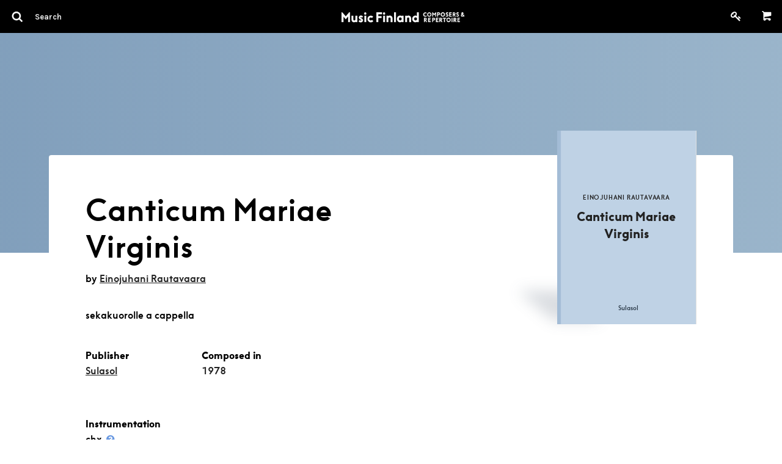

--- FILE ---
content_type: text/html; charset=utf-8
request_url: https://core.musicfinland.fi/works/canticum-mariae-virginis
body_size: 8530
content:
<!DOCTYPE html> <html> <head> <link rel="dns-prefetch" href="//s3-eu-west-1.amazonaws.com/nuotisto"> <link rel="dns-prefetch" href="//fonts.googleapis.com"> <meta http-equiv="X-UA-Compatible" content="IE=edge,chrome=1"> <meta name="format-detection" content="telephone=no"> <meta name="viewport" content="width=device-width, initial-scale=1, maximum-scale=1, user-scalable=0"/> <title> Music Finland Core | Canticum Mariae Virginis </title> <meta name="description" content="Your resource in Finnish music."> <link rel="stylesheet" media="all" href="/assets/application-efd7d716e72f3a4f76ccfcb9187cfbc1153b179c5b46d691e76bda271a89f680.css" data-turbolinks-track="true"/> <script src="/assets/vendor/modernizr-5a1cfa71016a019e8737896c1d175e712473a399c98a6ec2390efd3b2f498e6b.js"></script> <script src="/assets/application-a043f440618b22ea3d7540345daf539cbeac23b7d8a03c6565b4ca22ab8869f4.js" data-turbolinks-track="true"></script> <meta name="csrf-param" content="authenticity_token"/> <meta name="csrf-token" content="Wo2IdUrDvENEcI7Mz80YSxbJgrmxQ775FyHz2y0vWSSEUPO45QJVL8Gyn2nTSGvLWWk5lF+ZVPleI4QutQerZA=="/> <link rel="icon" href="/favicon.ico" type="image/x-icon"/> <meta property="og:title" content="Canticum Mariae Virginis"> <meta property="og:type" content="music.album"> <meta property="og:url" content="https://core.musicfinland.fi/works/canticum-mariae-virginis"> <meta name="author" content="Music Finland"> </head> <body class="sheet_musics-show"> <form data-turbolinks-permanent="true" class="composer_search" id="composer_search" action="/search" accept-charset="UTF-8" data-remote="true" method="post"><input name="utf8" type="hidden" value="&#x2713;"/> <header id="primary-header"> <nav class="top-bar show-for-medium-up" data-topbar> <div class="top-bar-section"> <ul> <li> <a title="Search" href="javascript: void(0);"> <div class="search-container"> <i class="advanced-search-inverted more_options"> <img alt="Q" width="24" src="/assets/search-icon-57b5d1610dd5c7882ea5ef333e381e260ac1b9bdeda50d6ac17ebdb5affbc71c.png"/> </i> <input type="search" name="search" id="search-field" class="ib border--none" placeholder="Search"/> </div> </a> </li> </ul> </div> <div class="top-bar-section center logo"> <a href="/"> <img src="/assets/music-finland-core-a196c1c713d201e69c2446e405f74703a634b9929d023cc236082651a6849578.png" alt="Music finland core"/> </a> </div> <div class="top-bar-section right"> <ul> <li> <a href="/users/sign_up"> <i class="fa fa-key fa-fw" style="font-size: 17.5px;top: 2px;position: relative;"></i> </a> </li> <li class="divider"></li> <li class="text-right minicart-container"> <a href="#" title="Shopping cart"><i class="mf-icon mf-icon-shopping-cart inverted"></i></a> <div data-react-class="Cart" data-react-props="{&quot;initialCartItems&quot;:[],&quot;cartPath&quot;:&quot;/api/cart&quot;}"></div> </li> </ul> </div> </nav> <div class="hide-for-medium-up padding--tiny fixed bg-black mobile-logo"> <div class="top-bar-section center logo"> <a href="/"> <img src="/assets/music-finland-core-a196c1c713d201e69c2446e405f74703a634b9929d023cc236082651a6849578.png" alt="Music finland core"/> </a> </div> </div> <nav class="top-bar hide-for-medium-up" data-topbar> <div class="top-bar-section"> <ul> <li> <a title="Search" javascript="void(0);" href=""> <i class="advanced-search-inverted more_options"> <img alt="Q" width="24" src="/assets/search-icon-57b5d1610dd5c7882ea5ef333e381e260ac1b9bdeda50d6ac17ebdb5affbc71c.png"/> </i> </a> </li> </ul> </div> <div class="top-bar-section right"> <ul> <li> <a href="/cart" title="Shopping cart" class="" style="position: relative;"> <i class="mf-icon mf-icon-shopping-cart inverted"> </i> </a> </li> <li> <a href="/users/sign_up"> <i class="fa fa-key fa-fw text-white" style="font-size: 17.5px;position: relative;"></i> </a> </li> </ul> </div> </nav> </header> <aside class="medium-3 columns" role="navigation" id="left-navigation"> <ul class="side-nav padding--vertical padding--horizontal"> <li class="heading"> <h4>Advanced search</h4> </li> <li> <div class="row collapse"> <div class="large-12 columns"> <label for="q_advanced_search_query_cont">Title</label> <input type="text" name="q[advanced_search_query_cont]" id="q_advanced_search_query_cont"/> <label for="q_composers_id_eq">Composer</label> <select name="q[composers_id_eq]" id="q_composers_id_eq" class="composers-input" data-allow-clear="true" data-placeholder="Select composer"><option value="">Select composer</option><option value=""></option><option value="28280">Heikki Aaltoila</option></select> <label for="q_year_composed_gteq">Composing year</label> <div class="row collapse" data-equalizer> <div class="medium-5 small-5 columns text-left" data-equalizer-watch> <input type="number" name="q[year_composed_gteq]" id="q_year_composed_gteq" class="ib inline-field" placeholder="From"/> </div> <div class="medium-2 small-2 columns text-center" data-equalizer-watch> <span class="separator text-grey" style="line-height: 42px;">-</span> </div> <div class="medium-5 small-5 columns" data-equalizer-watch> <input type="number" name="q[year_composed_lteq]" id="q_year_composed_lteq" class="ib inline-field" placeholder="To"/> </div> </div> <div class="relative"> <label for="q_search_assembly_code">Incl. instruments</label> <select name="q[search_assembly_code][]" id="q_search_assembly_code" class="select2-input" allow_blank="true" multiple="multiple" data-allow-clear="true" data-placeholder="Select instrument"><option value="">Select instrument</option><option value="acc">accordion</option> <option value="alto">alto</option> <option value="afl">alto flute</option> <option value="ahn">alto horn</option> <option value="arec">alto recorder</option> <option value="asax">alto saxophone</option> <option value="bandoneon">bandoneon</option> <option value="baryt">baritone</option> <option value="barsax">baritone saxophone</option> <option value="bass">bass</option> <option value="bcl">bass clarinet</option> <option value="bfl">bass flute</option> <option value="bob">bass oboe</option> <option value="brec">bass recorder</option> <option value="bsax">bass saxophone</option> <option value="btrb">bass trombone</option> <option value="bbaryt">bass-baritone</option> <option value="bhn">basset horn</option> <option value="bsn">bassoon</option> <option value="chb">boys choir</option> <option value="cel">celesta</option> <option value="vlc">cello</option> <option value="chc">children&#39;s choir</option> <option value="ch">choir</option> <option value="cl">clarinet</option> <option value="cbsn">contra bassoon</option> <option value="cornet">cornet</option> <option value="cten">countertenor</option> <option value="decacorde">decacorde</option> <option value="db">double bass</option> <option value="dr">drums</option> <option value="elbas">electric bass</option> <option value="elg">electric guitar</option> <option value="elorg">electric organ</option> <option value="elpno">electric piano</option> <option value="elect">electronics</option> <option value="ehn">english horn</option> <option value="euph">euphonium</option> <option value="chf">female choir</option> <option value="fhn">flugelhorn</option> <option value="fl">flute</option> <option value="hn">french horn</option> <option value="chg">girls choir</option> <option value="glock">glockenspiel</option> <option value="guit">guitar</option> <option value="hca">harmonica</option> <option value="hp">harp</option> <option value="cemb">harpsichord</option> <option value="heckelfoni">heckelphone</option> <option value="instr">instrument</option> <option value="kantele">kantele</option> <option value="keyb">keyboard</option> <option value="chm">male choir</option> <option value="mand">mandolin</option> <option value="mar">marimba</option> <option value="mel">melody</option> <option value="mezzo">mezzo-soprano</option> <option value="chx">mixed choir</option> <option value="narrator">narrator</option> <option value="ob">oboe</option> <option value="org">organ</option> <option value="perc">percussion</option> <option value="pno">piano</option> <option value="pic">piccolo</option> <option value="harm">pump organ</option> <option value="rec">recorder</option> <option value="sax">saxophone</option> <option value="sopr">soprano</option> <option value="srec">soprano recorder</option> <option value="ssax">soprano saxophone</option> <option value="speaker">speaker</option> <option value="str">strings</option> <option value="synth">synthesizer</option> <option value="tape">tape</option> <option value="ten">tenor</option> <option value="thn">tenor horn</option> <option value="trec">tenor recorder</option> <option value="tsax">tenor saxophone</option> <option value="timp">timpani</option> <option value="trb">trombone</option> <option value="trp">trumpet</option> <option value="tba">tuba</option> <option value="vibr">vibraphone</option> <option value="vla">viola</option> <option value="gamba">viola da gamba</option> <option value="vln">violin </option> <option value="voc">vocal</option> <option value="xyl">xylophone</option> <option value="chy">youth choir</option></select> </div> <label for="q_performers_count_eq">Number of performers</label> <div class="row collapse" data-equalizer> <div class="medium-5 small-5 columns text-left" data-equalizer-watch> <input type="number" name="q[performers_count_gteq]" id="q_performers_count_gteq" class="ib inline-field" placeholder="Min"/> </div> <div class="medium-2 small-2 columns text-center" data-equalizer-watch> <span class="separator text-grey" style="line-height: 42px;">-</span> </div> <div class="medium-5 small-5 columns" data-equalizer-watch> <input type="number" name="q[performers_count_lteq]" id="q_performers_count_lteq" class="ib inline-field" placeholder="Max"/> </div> </div> <label for="q_duration_gteq">Duration (in minutes)</label> <div class="row collapse" data-equalizer> <div class="medium-5 small-5 columns" data-equalizer-watch> <input type="number" name="q[duration_minutes_gteq]" id="q_duration_minutes_gteq" placeholder="Min"/> </div> <div class="medium-2 small-2 columns text-center" data-equalizer-watch> <span class="separator text-grey" style="line-height: 42px;">-</span> </div> <div class="medium-5 small-5 columns" data-equalizer-watch> <input type="number" name="q[duration_minutes_lteq]" id="q_duration_minutes_lteq" placeholder="Max"/> </div> </div> <label for="q_classification_eq">Category</label> <select name="q[search_classifications]" id="q_search_classifications" class="select2-input" allow_blank="true" data-allow-clear="true" data-placeholder="Select category"><option value="">Select caregory</option><option value="Chamber Works">Chamber Works</option> <option value="Electro-acoustic Works">Electro-acoustic Works</option> <option value="Multimedia Works">Multimedia Works</option> <option value="Orchestrations and Arrangements">Orchestrations and Arrangements</option> <option value="Other">Other</option> <option value="Pedagogical Works">Pedagogical Works</option> <option value="Vocal and Choral Works">Vocal and Choral Works</option> <option value="Works for Big Band">Works for Big Band</option> <option value="Works for Jazz Ensembles">Works for Jazz Ensembles</option> <option value="Works for Orchestra or Large Ensemble">Works for Orchestra or Large Ensemble</option> <option value="Works for Solo Instrument">Works for Solo Instrument</option> <option value="Works for Soloist(s) and Orchestra">Works for Soloist(s) and Orchestra</option> <option value="Works for the Screen, TV and Radio">Works for the Screen, TV and Radio</option> <option value="Works for the Stage">Works for the Stage</option> <option value="Works for Wind Orchestra">Works for Wind Orchestra</option></select> <input type="submit" name="commit" value="Search" data-disable-with="Searching.." class="button button--flat no-margin"/> <br> <a class="button button--flat no-margin clear" style="display: none;" href="#">Clear</a> </div> </div> </li> </ul> </aside> </form> <main role="main" id="main" data-appearing-on=""> <div id="body"> <div id="sheet_music" class="sheet_music"> <div class="row--full-width"> <div class="sheet_music__hero padding--horizontal--large"> <div class="row"> <div class="medium-8 columns padding--top--large"> </div> <div class="medium-3 end columns text-right small-only-text-center"> </div> </div> </div> </div> <section class="wrapper row information text-grey-medium" style="z-index: 1;"> <div class="padding--horizontal--large"> <header class="row padding--top--large" style="padding-top: 60px"> <div class="medium-7 columns sheet_music__body small-only-text-center text-left"> <h1 class="heading-1">Canticum Mariae Virginis</h1> <p class="padding--bottom--small">by <a class="underline" href="/composers/einojuhani-rautavaara">Einojuhani Rautavaara</a> </p> <p class="no-margin">sekakuorolle a cappella</p> <footer class="sheet_music__hero__footer row collapse"> <div class="medium-4 columns end"> <div class="tag-list"> <p class="no-margin"> Publisher </p> <ul class="nostyle inline"> <li> <a target="_blank" class="underline" href="http://www.sulasol.fi/">Sulasol</a> </li> </ul> </div> </div> <div class="medium-4 columns end"> <div class="tag-list"> <p class="no-margin"> Composed in </p> <ul class="nostyle inline"> <li> <a href="/search?q%5Byear_composed_gteq%5D=1978&amp;q%5Byear_composed_lteq%5D=1978"> 1978 </a> </li> </ul> </div> </div> </footer> <strong>Instrumentation</strong> <p> chx <a href="#" class="instrumentation-info-button" data-reveal-id="instrumentation-info-modal"> <i class="fa fa-fw fa-question-circle"></i> </a> </p> <div id="instrumentation-info-modal" class="reveal-modal small" data-reveal aria-hidden="true" role="dialog" aria-labelledby="modalTitle"> <h2 id="modalTitle" class="heading-1">Instrument codes</h2> <table style="width: 100%;"> <thead> <th>Abbreviation</th> <th>Instrument</th> </thead> <thead> <th>Woodwind</th> <th></th> </thead> <tbody> <tr> <td>acl</td> <td>alto clarinet</td> </tr> <tr> <td>afl</td> <td>alto flute</td> </tr> <tr> <td>arec</td> <td>alto recorder</td> </tr> <tr> <td>asax</td> <td>alto saxophone</td> </tr> <tr> <td>barsax</td> <td>baritone saxophone</td> </tr> <tr> <td>barhn</td> <td>baritone horn</td> </tr> <tr> <td>bcl</td> <td>bass clarinet</td> </tr> <tr> <td>bfl</td> <td>bass flute</td> </tr> <tr> <td>bob</td> <td>bass oboe</td> </tr> <tr> <td>bsax</td> <td>bass saxophone</td> </tr> <tr> <td>bsn</td> <td>bassoon</td> </tr> <tr> <td>cbsn</td> <td>contrabassoon</td> </tr> <tr> <td>cl</td> <td>clarinet</td> </tr> <tr> <td>ehn</td> <td>English horn</td> </tr> <tr> <td>fl</td> <td>flute</td> </tr> <tr> <td>hn</td> <td>French horn</td> </tr> <tr> <td>ob</td> <td>oboe</td> </tr> <tr> <td>pic</td> <td>piccolo</td> </tr> <tr> <td>rec</td> <td>recorder</td> </tr> <tr> <td>sax</td> <td>saxophone</td> </tr> <tr> <td>srec</td> <td>soprano recorder</td> </tr> <tr> <td>ssax</td> <td>soprano saxophone</td> </tr> <tr> <td>trec</td> <td>tenor recorder</td> </tr> <tr> <td>tsax</td> <td>tenor saxophone</td> </tr> </tbody> <tbody> <thead> <th>Brass</th> <th></th> </thead> <tr> <td>ahn</td> <td>alto horn</td> </tr> <tr> <td>atrb</td> <td>altotrombone</td> </tr> <tr> <td>barhn</td> <td>baritone horn</td> </tr> <tr> <td>btrb</td> <td>bass trombone</td> </tr> <tr> <td>cornet</td> <td>cornet</td> </tr> <tr> <td>euph</td> <td>euphonium</td> </tr> <tr> <td>fhn</td> <td>flugelhorn</td> </tr> <tr> <td>hn</td> <td>French horn</td> </tr> <tr> <td>tba</td> <td>tuuba</td> </tr> <tr> <td>thn</td> <td>tenor horn</td> </tr> <tr> <td>trb</td> <td>trombone</td> </tr> <tr> <td>trp</td> <td>trumpet</td> </tr> </tr> </tbody> <thead> <th>Percussion</th> <th></th> </thead> <tbody> <tr> <td>dr</td> <td>drums</td> </tr> <tr> <td>glock</td> <td>glockenspiel</td> </tr> <tr> <td>mar</td> <td>marimba</td> </tr> <tr> <td>perc</td> <td>percussion</td> </tr> <tr> <td>timp</td> <td>timpani</td> </tr> <tr> <td>vibr</td> <td>vibraphone</td> </tr> <tr> <td>xyl</td> <td>xylophone</td> </tr> </tbody> <thead> <th>Strings</th> <th></th> </thead> <tbody> <tr> <td>db</td> <td>double bass</td> </tr> <tr> <td>gamba</td> <td>viola da gamba</td> </tr> <tr> <td>str</td> <td>strings</td> </tr> <tr> <td>vla</td> <td>viola</td> </tr> <tr> <td>vlc</td> <td>cello</td> </tr> <tr> <td>vln</td> <td>violin</td> </tr> </tbody> <thead> <th>Other</th> <th></th> </thead> <tbody> <tr> <td>acc</td> <td>accordion</td> </tr> <tr> <td>cel</td> <td>celesta</td> </tr> <tr> <td>cemb</td> <td>harpsichord</td> </tr> <tr> <td>chords</td> <td>chords</td> </tr> <tr> <td>elbas</td> <td>electric bass</td> </tr> <tr> <td>elg</td> <td>electric guitar</td> </tr> <tr> <td>elorg</td> <td>electric organ</td> </tr> <tr> <td>elpno</td> <td>electric piano</td> </tr> <tr> <td>guit</td> <td>guitar</td> </tr> <tr> <td>harm</td> <td>harmonium</td> </tr> <tr> <td>hca</td> <td>harmonica</td> </tr> <tr> <td>hp</td> <td>harp</td> </tr> <tr> <td>instr</td> <td>instrument</td> </tr> <tr> <td>kantele</td> <td>kantele</td> </tr> <tr> <td>keyb</td> <td>keyboard</td> </tr> <tr> <td>live electr</td> <td>live electronics</td> </tr> <tr> <td>mand</td> <td>mandolin</td> </tr> <tr> <td>mel</td> <td>melody</td> </tr> <tr> <td>org</td> <td>organ</td> </tr> <tr> <td>pno</td> <td>piano</td> </tr> <tr> <td>synth</td> <td>synthesizer</td> </tr> <tr> <td>tape</td> <td>tape</td> </tr> </tbody> <tbody> <thead> <th>Vocal</th> <th></th> </thead> <tr> <td>alto</td> <td>alto</td> </tr> <tr> <td>baryt</td> <td>baritone</td> </tr> <tr> <td>basso</td> <td>bass voice</td> </tr> <tr> <td>ch</td> <td>choir</td> </tr> <tr> <td>chc</td> <td>childrens choir</td> </tr> <tr> <td>chf</td> <td>female choir</td> </tr> <tr> <td>chm</td> <td>male choir</td> </tr> <tr> <td>chx</td> <td>mixed choir</td> </tr> <tr> <td>cten</td> <td>countertenor</td> </tr> <tr> <td>mezzo</td> <td>mezzo-soprano</td> </tr> <tr> <td>sopr</td> <td>soprano</td> </tr> <tr> <td>speaker</td> <td>speaker</td> </tr> <tr> <td>ten</td> <td>tenor</td> </tr> <tr> <td>voc</td> <td>vocal</td> </tr> </tbody> </table> <h2 class="heading-1"> Coding for instrument ensembles and orchestras </h2> <table style"width: 100%"> <thead> <th>Symphony orchestra</th> <th></th> </thead> <tbody> <tr> <td colspan="2"> 2222 4331 11 1, str = 2 flutes, 2 oboes, 2 clarinets, 2 bassoons, 4 French horns, 3 trumpets, 3 trombones, tuba, timpani, one other percussionist, harp and strings </td> </tr> </tbody> <thead> <th>Wind band</th> <th></th> </thead> <tbody> <tr> <td colspan="2"> 2252 3 423 21212 3 = 2 flutes, 2 oboes, 5 clarinets, 2 bassoons - 3 saxophones - 4 French horns, 2 trumpets, 3 trombones - 2 cornets, alto horn, 2 tenor horns, baritone horn, 2 tubas - 3 percussionists </td> </tr> </tbody> <thead> <th>Big band</th> <th></th> </thead> <tbody> <tr> <td colspan="2"> 221 4 4, pno, guit, db, dr = 2 alto saxophones, 2 tenor saxophones, baritone saxophone, 4 trumpets, 4 trombones, piano, guitar, double bass, drums </td> </tr> </tbody> <thead> <th>Additional codes</th> <th></th> </thead> <tbody> <tr> <td>+</td> <td>fl+pic = flutist doubles on piccolo</td> </tr> <tr> <td>/</td> <td>pno/org = can be played on either piano or organ</td> </tr> <tr> <td>lib</td> <td>ad libitum</td> </tr> <tr> <td>obl</td> <td>obligato</td> </tr> <tr> <td>str</td> <td>str: 65432 = specified number of string players</td> </tr> <tr> <td>str min</td> <td>str min: 65432 = at least 65432</td> </tr> <tr> <td>str max</td> <td>str max: 65432 = not more than 65432</td> </tr> <tr> <td>solo</td> <td>vln solo = violin is the solo instrument in a work not obviously for solo violin</td> </tr> </tbody> </table> </div> <strong>Category</strong> <p> Vocal and Choral Works </p> <strong>Language</strong> <p> La </p> <strong>Premiere</strong> <p> <p>Suomen Laulu, cond. Ensti Pohjola, Helsinki, 1979.</p> </p> <strong>Commisioned by / dedications</strong> <p>Commissioned by Suomen Laulu.</p> <script async src="//cdn.embedly.com/widgets/platform.js" charset="UTF-8"></script> <p> <a class="button button--flat button--tiny" href="/suggestions/new/sheet_musics/2542">+ Add information</a> </p> </div> <div class="medium-3 medium-offset-2 columns end text-right"> <div class="image__wrapper"> <div class="sheet-card" role="sheet_music"> <img style="border: 2px solid #eee;" class="sheet-card__image" src="/assets/empty-sheet-7e396cf059af8b92ca990bf5440ce8fee95c04e5aae20ba63f3a3426dcf87670.jpg" alt="Empty sheet"/> <div class="sheet-card__cover"> <div class="table"> <div class="table__cell"> <h3>Einojuhani Rautavaara</h3> <h2>Canticum Mariae Virginis</h2> </div> </div> <strong class="mf text-black" style="text-align: center;display: inline-block;width: 100%;padding-left: 5px;bottom: 19px;position: absolute;left: 0;font-size: 10px;-webkit-font-smoothing: antialiased;color: rgb(44, 59, 74);"> Sulasol </strong> </div> </div> </div> </div> </header> </div> </section> <div class="row--full-width products text-grey-medium"> <div class="padding--horizontal--large"> <div class="row padding--top--large"> <article class="medium-12 columns"> <div class="product bg-grey-lightest"> <div class="row"> <div class="left-box text-left medium-12 columns"> <h2 class="ib">No sheet music available from Music Finland.</h2> </div> </div> </div> </article> </div> </div> </div> <div class="row padding--top"> <div class="columns"> <hr> </div> </div> <section class="section-listing composers padding--top row--full-width section-listing--grid" id="composers"> <div class="padding--horizontal--large"> <header class="row section-listing__header show-for-medium-up"> <div class="medium-12 columns text-grey-medium"> <h1 class="heading-1"> Composers </h1> </div> </header> <div class="row composers__listing" id="composers__listing"> <div class="list-header"> <div><label for="">Title</label></div> <div><label for="">Works</label></div> </div> <article id="composers:487551" class="medium-4 large-3 columns end"> <div class="composer-card composer-card--animate" data-equalizer-watch role="composer"> <a href="/composers/einojuhani-rautavaara"> <div class="composer-card__image-container"> <div class="composer-card__bg-image"> <img alt="Einojuhani Rautavaara" class="composer-card__image" src="https://nuotisto.s3-eu-west-1.amazonaws.com/store/10ea6afc45155f3fd1d18231be4b9975567130fa01a5adc8db1dd67383ae.jpg?16a8c11778b96d71d74a"/> </div> <div class="composer-card__overlay composer-card__overlay--hidden"> <div class="table text-center"> <div class="table__cell"> Einojuhani Rautavaara </div> </div> </div> </div> </a> <div class="composer-card__list-details"> <a href="/composers/einojuhani-rautavaara"> <small class="composer-card__subline composer-card__title"> Einojuhani Rautavaara </small> </a> <a class="composer-card__subline" href="/composers/einojuhani-rautavaara#sheets"> <span class="underline"> 315 works </span> </a> </div> </div> </article> </div> </div> </section> </div> </div> <footer id="footer" class="row--full-width"> <div class="row collapse padding--bottom padding--horizontal--large"> <div class="medium-3 collapse columns small-only-text-center text-left"> <a target="_blank" href="https://musicfinland.com"> <img style="filter: invert(1);" src="/assets/music-finland-logo-cfbe1d4b231f75d033d594c377a9688a8f43ca37bad68e3e7b6c04930772a3ea.png" alt="Music finland logo"/> </a> <div class="show-for-small-only"> <br/> </div> </div> </div> <div class="row collapse padding--bottom padding--bottom--large padding--horizontal--large"> <div class="medium-3 columns small-only-text-center text-left"> <p> <a target="_blank" href="https://goo.gl/maps/ZswJwis14cs"> Keilasatama 2 A<br> 02150 Espoo, Finland </a> <br> Tel: <a href="tel:+358207302232">+358 (0)20 730 2232</a><br> (Sheet Music Library)<br> <script id="mail_to-y4kg2itv">eval(decodeURIComponent('%76%61%72%20%73%63%72%69%70%74%20%3d%20%64%6f%63%75%6d%65%6e%74%2e%67%65%74%45%6c%65%6d%65%6e%74%42%79%49%64%28%27%6d%61%69%6c%5f%74%6f%2d%79%34%6b%67%32%69%74%76%27%29%3b%76%61%72%20%61%20%3d%20%64%6f%63%75%6d%65%6e%74%2e%63%72%65%61%74%65%45%6c%65%6d%65%6e%74%28%27%61%27%29%3b%61%2e%73%65%74%41%74%74%72%69%62%75%74%65%28%27%68%72%65%66%27%2c%20%27%6d%61%69%6c%74%6f%3a%6d%75%73%69%63%6c%69%62%72%61%72%79%40%6d%75%73%69%63%66%69%6e%6c%61%6e%64%2e%66%69%27%29%3b%61%2e%61%70%70%65%6e%64%43%68%69%6c%64%28%64%6f%63%75%6d%65%6e%74%2e%63%72%65%61%74%65%54%65%78%74%4e%6f%64%65%28%27%6d%75%73%69%63%6c%69%62%72%61%72%79%40%6d%75%73%69%63%66%69%6e%6c%61%6e%64%2e%66%69%27%29%29%3b%73%63%72%69%70%74%2e%70%61%72%65%6e%74%4e%6f%64%65%2e%69%6e%73%65%72%74%42%65%66%6f%72%65%28%61%2c%73%63%72%69%70%74%29%3b'))</script> </p> </div> <div class="medium-3 medium-offset-3 columns end small-only-text-center text-left"> <ul class="nostyle"> <li> <a href="https://musicfinland.com" target="_blank">Music Finland</a> </li> <li> <a href="/about">About us</a> </li> <li> <a href="/contact">Contact info</a> </li> <li> <div> <a target="_blank" href="https://musicfinland.com/en/subscribe-to-our-newsletter"> Subscribe to our newsletter </a> </div> </li> </ul> <div class="show-for-small-only"> <br/> </div> </div> <div class="medium-3 columns small-only-text-center"> <ul class="nostyle"> <li> <a href="https://musicfinland.com/en/description-of-the-data-file-and-data-protection"> Data Protection File </a> </li> <li> <a href="/terms"> Terms of Delivery and Use </a> </li> </ul> </div> </div> <div class="row collapse padding--horizontal--large"> <div class="medium-3 columns small-only-text-center padding--horizontal--large"> <p>Copyright &copy; Music Finland 2026</p> </div> <div class="medium-3 columns text-right padding--horizontal--large"> <div class="social-wrapper"> <div class="social-icons"> <a target="_blank" href="https://www.facebook.com/musicfinland/?hc_ref=ARS5zuP8rwHLdJPHRGoZzFBXree49l9-zc0J1oJdHr2Q-feyLRvh9kesMmrI9uVurmc&amp;fref=nf"> <?xml version="1.0" encoding="utf-8"?> <!DOCTYPE svg PUBLIC "-//W3C//DTD SVG 1.1//EN" "http://www.w3.org/Graphics/SVG/1.1/DTD/svg11.dtd"> <svg version="1.1" id="Facebook" xmlns="http://www.w3.org/2000/svg" xmlns:xlink="http://www.w3.org/1999/xlink" x="0px" y="0px" viewBox="0 0 20 20" enable-background="new 0 0 20 20" xml:space="preserve"> <path d="M17,1H3C1.9,1,1,1.9,1,3v14c0,1.101,0.9,2,2,2h7v-7H8V9.525h2V7.475c0-2.164,1.212-3.684,3.766-3.684l1.803,0.002v2.605 h-1.197C13.378,6.398,13,7.144,13,7.836v1.69h2.568L15,12h-2v7h4c1.1,0,2-0.899,2-2V3C19,1.9,18.1,1,17,1z"/> </svg> </a> <a target="_blank" href="https://www.instagram.com/musicfinland/"> <svg id="Instagram" xmlns="http://www.w3.org/2000/svg" viewBox="0 0 18 18"><title>instagram</title><path d="M18.94586,6.28931a6.60561,6.60561,0,0,0-.41833-2.18463,4.41189,4.41189,0,0,0-1.03809-1.59412,4.41189,4.41189,0,0,0-1.59412-1.03809,6.60561,6.60561,0,0,0-2.18463-.41833C12.75073,1.01038,12.44427,1,10,1s-2.75073.01038-3.71069,0.05414a6.60561,6.60561,0,0,0-2.18463.41833A4.41189,4.41189,0,0,0,2.51056,2.51056,4.41189,4.41189,0,0,0,1.47247,4.10468a6.60561,6.60561,0,0,0-.41833,2.18463C1.01038,7.24927,1,7.55573,1,10s0.01038,2.75073.05414,3.71069a6.60561,6.60561,0,0,0,.41833,2.18463,4.41189,4.41189,0,0,0,1.03809,1.59412,4.41109,4.41109,0,0,0,1.59412,1.03809,6.60561,6.60561,0,0,0,2.18463.41833C7.24927,18.98969,7.55573,19,10,19s2.75073-.01031,3.71069-0.05414a6.60561,6.60561,0,0,0,2.18463-.41833,4.60208,4.60208,0,0,0,2.6322-2.6322,6.60561,6.60561,0,0,0,.41833-2.18463C18.98962,12.75073,19,12.44427,19,10S18.98962,7.24927,18.94586,6.28931Zm-1.61993,7.34747a4.97824,4.97824,0,0,1-.30994,1.67114A2.98017,2.98017,0,0,1,15.30792,17.016a4.9786,4.9786,0,0,1-1.67114.30994C12.68787,17.3692,12.40326,17.37836,10,17.37836s-2.68787-.00916-3.63678-0.05243A4.9786,4.9786,0,0,1,4.69208,17.016a2.78769,2.78769,0,0,1-1.03485-.67322A2.78769,2.78769,0,0,1,2.984,15.30792a4.97824,4.97824,0,0,1-.30994-1.67114C2.6308,12.68774,2.62164,12.40314,2.62164,10s0.00916-2.68774.05243-3.63678A4.9786,4.9786,0,0,1,2.984,4.69208a2.78769,2.78769,0,0,1,.67322-1.03485A2.78769,2.78769,0,0,1,4.69208,2.984a4.9786,4.9786,0,0,1,1.67114-.30994C7.31226,2.6308,7.59686,2.62164,10,2.62164s2.68774,0.00916,3.63678.05243a4.9786,4.9786,0,0,1,1.67114.30994,2.78769,2.78769,0,0,1,1.03485.67322A2.78769,2.78769,0,0,1,17.016,4.69208a4.9786,4.9786,0,0,1,.30994,1.67114c0.04327,0.949.05243,1.2337,0.05243,3.63678S17.3692,12.68774,17.32593,13.63678ZM10,5.37836A4.62164,4.62164,0,1,0,14.62164,10,4.62169,4.62169,0,0,0,10,5.37836ZM10,13a3,3,0,1,1,3-3A3,3,0,0,1,10,13Zm5.88422-7.8042a1.08,1.08,0,1,1-1.08-1.08A1.08,1.08,0,0,1,15.88422,5.1958Z" transform="translate(-1 -1)"/></svg> </a> </div> </div> </div> </div> </footer> </main> <script src="https://cdn.jsdelivr.net/npm/algoliasearch@4.24.0/dist/algoliasearch-lite.umd.js" integrity="sha256-b2n6oSgG4C1stMT/yc/ChGszs9EY/Mhs6oltEjQbFCQ=" crossorigin="anonymous"></script> <script src="https://cdn.jsdelivr.net/npm/@algolia/autocomplete-js@1.17.9/dist/umd/index.production.js" integrity="sha256-myaIowXOJ7KEMweo5vI/AOpa2q+3NsxGlmq29+v0O8g=" crossorigin="anonymous"></script> <script>
      const { autocomplete, getAlgoliaResults } = window['@algolia/autocomplete-js'];
    </script> <link rel="stylesheet" href="https://cdn.jsdelivr.net/npm/@algolia/autocomplete-theme-classic@1.17.9/dist/theme.min.css" integrity="sha256-7xmjOBJDAoCNWP1SMykTUwfikKl5pHkl2apKOyXLqYM=" crossorigin="anonymous"/> <script src="https://cdn.jsdelivr.net/npm/@algolia/autocomplete-plugin-query-suggestions@1.18.0/dist/umd/index.production.min.js"></script> <script>
      const { createQuerySuggestionsPlugin } = window['@algolia/autocomplete-plugin-query-suggestions'];
    </script> <script src="https://ajax.googleapis.com/ajax/libs/webfont/1.6.16/webfont.js"></script> <script>
      WebFont.load({
        google: {
          families: ['Karla:400,700:latin']
        }
      });
    </script> <script>
        (function(h,o,t,j,a,r){
            h.hj=h.hj||function(){(h.hj.q=h.hj.q||[]).push(arguments)};
            h._hjSettings={hjid:468831,hjsv:5};
            a=o.getElementsByTagName('head')[0];
            r=o.createElement('script');r.async=1;
            r.src=t+h._hjSettings.hjid+j+h._hjSettings.hjsv;
            a.appendChild(r);
        })(window,document,'//static.hotjar.com/c/hotjar-','.js?sv=');
    </script> </body> </html>

--- FILE ---
content_type: text/css
request_url: https://core.musicfinland.fi/assets/application-efd7d716e72f3a4f76ccfcb9187cfbc1153b179c5b46d691e76bda271a89f680.css
body_size: 144418
content:
meta.foundation-version{font-family:"/5.5.3/"}meta.foundation-mq-small{font-family:"/only screen/";width:0em}meta.foundation-mq-small-only{font-family:"/only screen and (max-width: 768px)/";width:0em}meta.foundation-mq-medium{font-family:"/only screen and (min-width:769px)/";width:769px}meta.foundation-mq-medium-only{font-family:"/only screen and (min-width:769px) and (max-width:1024px)/";width:769px}meta.foundation-mq-large{font-family:"/only screen and (min-width:1025px)/";width:1025px}meta.foundation-mq-large-only{font-family:"/only screen and (min-width:1025px) and (max-width:1824px)/";width:1025px}meta.foundation-mq-xlarge{font-family:"/only screen and (min-width:1825px)/";width:1825px}meta.foundation-mq-xlarge-only{font-family:"/only screen and (min-width:1825px) and (max-width:120em)/";width:1825px}meta.foundation-mq-xxlarge{font-family:"/only screen and (min-width:120.063em)/";width:120.063em}meta.foundation-data-attribute-namespace{font-family:false}html,body{height:100%}*,*:before,*:after{-webkit-box-sizing:border-box;-moz-box-sizing:border-box;box-sizing:border-box}html,body{font-size:100%}body{background:#fff;color:#222;cursor:auto;font-family:"Karla", "Helvetica Neue", "Helvetica", "Roboto", "Arial", sans-serif;font-style:normal;font-weight:normal;line-height:1.5;margin:0;padding:0;position:relative}a:hover{cursor:pointer}img{max-width:100%;height:auto}img{-ms-interpolation-mode:bicubic}#map_canvas img,#map_canvas embed,#map_canvas object,.map_canvas img,.map_canvas embed,.map_canvas object,.mqa-display img,.mqa-display embed,.mqa-display object{max-width:none !important}.left{float:left !important}.right{float:right !important}.clearfix:before,.clearfix:after{content:" ";display:table}.clearfix:after{clear:both}.hide{display:none}.invisible{visibility:hidden}.antialiased{-webkit-font-smoothing:antialiased;-moz-osx-font-smoothing:grayscale}img{display:inline-block;vertical-align:middle}textarea{height:auto;min-height:50px}select{width:100%}.row{margin:0 auto;max-width:1120px;width:100%}.row:before,.row:after{content:" ";display:table}.row:after{clear:both}.row.collapse>.column,.row.collapse>.columns{padding-left:0;padding-right:0}.row.collapse .row{margin-left:0;margin-right:0}.row .row{margin:0 -15px;max-width:none;width:auto}.row .row:before,.row .row:after{content:" ";display:table}.row .row:after{clear:both}.row .row.collapse{margin:0;max-width:none;width:auto}.row .row.collapse:before,.row .row.collapse:after{content:" ";display:table}.row .row.collapse:after{clear:both}.column,.columns{padding-left:15px;padding-right:15px;width:100%;float:left}.column+.column:last-child,.column+.columns:last-child,.columns+.column:last-child,.columns+.columns:last-child{float:right}.column+.column.end,.column+.columns.end,.columns+.column.end,.columns+.columns.end{float:left}@media only screen{.small-push-0{position:relative;left:0;right:auto}.small-pull-0{position:relative;right:0;left:auto}.small-push-1{position:relative;left:8.3333333333%;right:auto}.small-pull-1{position:relative;right:8.3333333333%;left:auto}.small-push-2{position:relative;left:16.6666666667%;right:auto}.small-pull-2{position:relative;right:16.6666666667%;left:auto}.small-push-3{position:relative;left:25%;right:auto}.small-pull-3{position:relative;right:25%;left:auto}.small-push-4{position:relative;left:33.3333333333%;right:auto}.small-pull-4{position:relative;right:33.3333333333%;left:auto}.small-push-5{position:relative;left:41.6666666667%;right:auto}.small-pull-5{position:relative;right:41.6666666667%;left:auto}.small-push-6{position:relative;left:50%;right:auto}.small-pull-6{position:relative;right:50%;left:auto}.small-push-7{position:relative;left:58.3333333333%;right:auto}.small-pull-7{position:relative;right:58.3333333333%;left:auto}.small-push-8{position:relative;left:66.6666666667%;right:auto}.small-pull-8{position:relative;right:66.6666666667%;left:auto}.small-push-9{position:relative;left:75%;right:auto}.small-pull-9{position:relative;right:75%;left:auto}.small-push-10{position:relative;left:83.3333333333%;right:auto}.small-pull-10{position:relative;right:83.3333333333%;left:auto}.small-push-11{position:relative;left:91.6666666667%;right:auto}.small-pull-11{position:relative;right:91.6666666667%;left:auto}.column,.columns{position:relative;padding-left:15px;padding-right:15px;float:left}.small-1{width:8.3333333333%}.small-2{width:16.6666666667%}.small-3{width:25%}.small-4{width:33.3333333333%}.small-5{width:41.6666666667%}.small-6{width:50%}.small-7{width:58.3333333333%}.small-8{width:66.6666666667%}.small-9{width:75%}.small-10{width:83.3333333333%}.small-11{width:91.6666666667%}.small-12{width:100%}.small-offset-0{margin-left:0 !important}.small-offset-1{margin-left:8.3333333333% !important}.small-offset-2{margin-left:16.6666666667% !important}.small-offset-3{margin-left:25% !important}.small-offset-4{margin-left:33.3333333333% !important}.small-offset-5{margin-left:41.6666666667% !important}.small-offset-6{margin-left:50% !important}.small-offset-7{margin-left:58.3333333333% !important}.small-offset-8{margin-left:66.6666666667% !important}.small-offset-9{margin-left:75% !important}.small-offset-10{margin-left:83.3333333333% !important}.small-offset-11{margin-left:91.6666666667% !important}.small-reset-order{float:left;left:auto;margin-left:0;margin-right:0;right:auto}.column.small-centered,.columns.small-centered{margin-left:auto;margin-right:auto;float:none}.column.small-uncentered,.columns.small-uncentered{float:left;margin-left:0;margin-right:0}.column.small-centered:last-child,.columns.small-centered:last-child{float:none}.column.small-uncentered:last-child,.columns.small-uncentered:last-child{float:left}.column.small-uncentered.opposite,.columns.small-uncentered.opposite{float:right}.row.small-collapse>.column,.row.small-collapse>.columns{padding-left:0;padding-right:0}.row.small-collapse .row{margin-left:0;margin-right:0}.row.small-uncollapse>.column,.row.small-uncollapse>.columns{padding-left:15px;padding-right:15px;float:left}}@media only screen and (min-width: 769px){.medium-push-0{position:relative;left:0;right:auto}.medium-pull-0{position:relative;right:0;left:auto}.medium-push-1{position:relative;left:8.3333333333%;right:auto}.medium-pull-1{position:relative;right:8.3333333333%;left:auto}.medium-push-2{position:relative;left:16.6666666667%;right:auto}.medium-pull-2{position:relative;right:16.6666666667%;left:auto}.medium-push-3{position:relative;left:25%;right:auto}.medium-pull-3{position:relative;right:25%;left:auto}.medium-push-4{position:relative;left:33.3333333333%;right:auto}.medium-pull-4{position:relative;right:33.3333333333%;left:auto}.medium-push-5{position:relative;left:41.6666666667%;right:auto}.medium-pull-5{position:relative;right:41.6666666667%;left:auto}.medium-push-6{position:relative;left:50%;right:auto}.medium-pull-6{position:relative;right:50%;left:auto}.medium-push-7{position:relative;left:58.3333333333%;right:auto}.medium-pull-7{position:relative;right:58.3333333333%;left:auto}.medium-push-8{position:relative;left:66.6666666667%;right:auto}.medium-pull-8{position:relative;right:66.6666666667%;left:auto}.medium-push-9{position:relative;left:75%;right:auto}.medium-pull-9{position:relative;right:75%;left:auto}.medium-push-10{position:relative;left:83.3333333333%;right:auto}.medium-pull-10{position:relative;right:83.3333333333%;left:auto}.medium-push-11{position:relative;left:91.6666666667%;right:auto}.medium-pull-11{position:relative;right:91.6666666667%;left:auto}.column,.columns{position:relative;padding-left:15px;padding-right:15px;float:left}.medium-1{width:8.3333333333%}.medium-2{width:16.6666666667%}.medium-3{width:25%}.medium-4{width:33.3333333333%}.medium-5{width:41.6666666667%}.medium-6{width:50%}.medium-7{width:58.3333333333%}.medium-8{width:66.6666666667%}.medium-9{width:75%}.medium-10{width:83.3333333333%}.medium-11{width:91.6666666667%}.medium-12{width:100%}.medium-offset-0{margin-left:0 !important}.medium-offset-1{margin-left:8.3333333333% !important}.medium-offset-2{margin-left:16.6666666667% !important}.medium-offset-3{margin-left:25% !important}.medium-offset-4{margin-left:33.3333333333% !important}.medium-offset-5{margin-left:41.6666666667% !important}.medium-offset-6{margin-left:50% !important}.medium-offset-7{margin-left:58.3333333333% !important}.medium-offset-8{margin-left:66.6666666667% !important}.medium-offset-9{margin-left:75% !important}.medium-offset-10{margin-left:83.3333333333% !important}.medium-offset-11{margin-left:91.6666666667% !important}.medium-reset-order{float:left;left:auto;margin-left:0;margin-right:0;right:auto}.column.medium-centered,.columns.medium-centered{margin-left:auto;margin-right:auto;float:none}.column.medium-uncentered,.columns.medium-uncentered{float:left;margin-left:0;margin-right:0}.column.medium-centered:last-child,.columns.medium-centered:last-child{float:none}.column.medium-uncentered:last-child,.columns.medium-uncentered:last-child{float:left}.column.medium-uncentered.opposite,.columns.medium-uncentered.opposite{float:right}.row.medium-collapse>.column,.row.medium-collapse>.columns{padding-left:0;padding-right:0}.row.medium-collapse .row{margin-left:0;margin-right:0}.row.medium-uncollapse>.column,.row.medium-uncollapse>.columns{padding-left:15px;padding-right:15px;float:left}.push-0{position:relative;left:0;right:auto}.pull-0{position:relative;right:0;left:auto}.push-1{position:relative;left:8.3333333333%;right:auto}.pull-1{position:relative;right:8.3333333333%;left:auto}.push-2{position:relative;left:16.6666666667%;right:auto}.pull-2{position:relative;right:16.6666666667%;left:auto}.push-3{position:relative;left:25%;right:auto}.pull-3{position:relative;right:25%;left:auto}.push-4{position:relative;left:33.3333333333%;right:auto}.pull-4{position:relative;right:33.3333333333%;left:auto}.push-5{position:relative;left:41.6666666667%;right:auto}.pull-5{position:relative;right:41.6666666667%;left:auto}.push-6{position:relative;left:50%;right:auto}.pull-6{position:relative;right:50%;left:auto}.push-7{position:relative;left:58.3333333333%;right:auto}.pull-7{position:relative;right:58.3333333333%;left:auto}.push-8{position:relative;left:66.6666666667%;right:auto}.pull-8{position:relative;right:66.6666666667%;left:auto}.push-9{position:relative;left:75%;right:auto}.pull-9{position:relative;right:75%;left:auto}.push-10{position:relative;left:83.3333333333%;right:auto}.pull-10{position:relative;right:83.3333333333%;left:auto}.push-11{position:relative;left:91.6666666667%;right:auto}.pull-11{position:relative;right:91.6666666667%;left:auto}}@media only screen and (min-width: 1025px){.large-push-0{position:relative;left:0;right:auto}.large-pull-0{position:relative;right:0;left:auto}.large-push-1{position:relative;left:8.3333333333%;right:auto}.large-pull-1{position:relative;right:8.3333333333%;left:auto}.large-push-2{position:relative;left:16.6666666667%;right:auto}.large-pull-2{position:relative;right:16.6666666667%;left:auto}.large-push-3{position:relative;left:25%;right:auto}.large-pull-3{position:relative;right:25%;left:auto}.large-push-4{position:relative;left:33.3333333333%;right:auto}.large-pull-4{position:relative;right:33.3333333333%;left:auto}.large-push-5{position:relative;left:41.6666666667%;right:auto}.large-pull-5{position:relative;right:41.6666666667%;left:auto}.large-push-6{position:relative;left:50%;right:auto}.large-pull-6{position:relative;right:50%;left:auto}.large-push-7{position:relative;left:58.3333333333%;right:auto}.large-pull-7{position:relative;right:58.3333333333%;left:auto}.large-push-8{position:relative;left:66.6666666667%;right:auto}.large-pull-8{position:relative;right:66.6666666667%;left:auto}.large-push-9{position:relative;left:75%;right:auto}.large-pull-9{position:relative;right:75%;left:auto}.large-push-10{position:relative;left:83.3333333333%;right:auto}.large-pull-10{position:relative;right:83.3333333333%;left:auto}.large-push-11{position:relative;left:91.6666666667%;right:auto}.large-pull-11{position:relative;right:91.6666666667%;left:auto}.column,.columns{position:relative;padding-left:15px;padding-right:15px;float:left}.large-1{width:8.3333333333%}.large-2{width:16.6666666667%}.large-3{width:25%}.large-4{width:33.3333333333%}.large-5{width:41.6666666667%}.large-6{width:50%}.large-7{width:58.3333333333%}.large-8{width:66.6666666667%}.large-9{width:75%}.large-10{width:83.3333333333%}.large-11{width:91.6666666667%}.large-12{width:100%}.large-offset-0{margin-left:0 !important}.large-offset-1{margin-left:8.3333333333% !important}.large-offset-2{margin-left:16.6666666667% !important}.large-offset-3{margin-left:25% !important}.large-offset-4{margin-left:33.3333333333% !important}.large-offset-5{margin-left:41.6666666667% !important}.large-offset-6{margin-left:50% !important}.large-offset-7{margin-left:58.3333333333% !important}.large-offset-8{margin-left:66.6666666667% !important}.large-offset-9{margin-left:75% !important}.large-offset-10{margin-left:83.3333333333% !important}.large-offset-11{margin-left:91.6666666667% !important}.large-reset-order{float:left;left:auto;margin-left:0;margin-right:0;right:auto}.column.large-centered,.columns.large-centered{margin-left:auto;margin-right:auto;float:none}.column.large-uncentered,.columns.large-uncentered{float:left;margin-left:0;margin-right:0}.column.large-centered:last-child,.columns.large-centered:last-child{float:none}.column.large-uncentered:last-child,.columns.large-uncentered:last-child{float:left}.column.large-uncentered.opposite,.columns.large-uncentered.opposite{float:right}.row.large-collapse>.column,.row.large-collapse>.columns{padding-left:0;padding-right:0}.row.large-collapse .row{margin-left:0;margin-right:0}.row.large-uncollapse>.column,.row.large-uncollapse>.columns{padding-left:15px;padding-right:15px;float:left}.push-0{position:relative;left:0;right:auto}.pull-0{position:relative;right:0;left:auto}.push-1{position:relative;left:8.3333333333%;right:auto}.pull-1{position:relative;right:8.3333333333%;left:auto}.push-2{position:relative;left:16.6666666667%;right:auto}.pull-2{position:relative;right:16.6666666667%;left:auto}.push-3{position:relative;left:25%;right:auto}.pull-3{position:relative;right:25%;left:auto}.push-4{position:relative;left:33.3333333333%;right:auto}.pull-4{position:relative;right:33.3333333333%;left:auto}.push-5{position:relative;left:41.6666666667%;right:auto}.pull-5{position:relative;right:41.6666666667%;left:auto}.push-6{position:relative;left:50%;right:auto}.pull-6{position:relative;right:50%;left:auto}.push-7{position:relative;left:58.3333333333%;right:auto}.pull-7{position:relative;right:58.3333333333%;left:auto}.push-8{position:relative;left:66.6666666667%;right:auto}.pull-8{position:relative;right:66.6666666667%;left:auto}.push-9{position:relative;left:75%;right:auto}.pull-9{position:relative;right:75%;left:auto}.push-10{position:relative;left:83.3333333333%;right:auto}.pull-10{position:relative;right:83.3333333333%;left:auto}.push-11{position:relative;left:91.6666666667%;right:auto}.pull-11{position:relative;right:91.6666666667%;left:auto}}.accordion{margin-bottom:0;margin-left:0}.accordion:before,.accordion:after{content:" ";display:table}.accordion:after{clear:both}.accordion .accordion-navigation,.accordion dd{display:block;margin-bottom:0 !important}.accordion .accordion-navigation.active>a,.accordion dd.active>a{background:#ececec;color:#222222}.accordion .accordion-navigation>a,.accordion dd>a{background:#f3f3f3;color:#222222;display:block;font-family:"Karla", "Helvetica Neue", "Helvetica", "Roboto", "Arial", sans-serif;font-size:1rem;padding:1rem}.accordion .accordion-navigation>a:hover,.accordion dd>a:hover{background:#e7e7e7}.accordion .accordion-navigation>.content,.accordion dd>.content{display:none;padding:15px}.accordion .accordion-navigation>.content.active,.accordion dd>.content.active{background:#ffffff;display:block}.alert-box{border-style:solid;border-width:1px;display:block;font-size:0.8125rem;font-weight:normal;margin-bottom:1.25rem;padding:0.875rem 1.5rem 0.875rem 0.875rem;position:relative;transition:opacity 300ms ease-out;background-color:#222;border-color:#1d1d1d;color:#ffffff}.alert-box .close{right:0.25rem;background:inherit;color:#333333;font-size:1.375rem;line-height:.9;margin-top:-0.6875rem;opacity:0.3;padding:0 6px 4px;position:absolute;top:50%}.alert-box .close:hover,.alert-box .close:focus{opacity:0.5}.alert-box.radius{border-radius:3px}.alert-box.round{border-radius:1000px}.alert-box.success{background-color:#43ac6a;border-color:#3a945b;color:#ffffff}.alert-box.alert{background-color:#f04124;border-color:#de2d0f;color:#ffffff}.alert-box.secondary{background-color:tomato;border-color:#ff3c19;color:#ffffff}.alert-box.warning{background-color:#f08a24;border-color:#de770f;color:#ffffff}.alert-box.info{background-color:#a0d3e8;border-color:#74bfdd;color:#6f1100}.alert-box.alert-close{opacity:0}button,.button{-webkit-appearance:none;-moz-appearance:none;border-radius:0;border-style:solid;border-width:0;cursor:pointer;font-family:"Karla", "Helvetica Neue", "Helvetica", "Roboto", "Arial", sans-serif;font-weight:normal;line-height:normal;margin:0 0 1.25rem;position:relative;text-align:center;text-decoration:none;display:inline-block;padding:1rem 2rem 1.0625rem 2rem;font-size:1rem;background-color:#222;border-color:#1b1b1b;color:#ffffff;transition:background-color 300ms ease-out}button:hover,button:focus,.button:hover,.button:focus{background-color:#1b1b1b}button:hover,button:focus,.button:hover,.button:focus{color:#ffffff}button.secondary,.button.secondary{background-color:tomato;border-color:#ff2c06;color:#ffffff}button.secondary:hover,button.secondary:focus,.button.secondary:hover,.button.secondary:focus{background-color:#ff2c06}button.secondary:hover,button.secondary:focus,.button.secondary:hover,.button.secondary:focus{color:#ffffff}button.success,.button.success{background-color:#43ac6a;border-color:#368a55;color:#ffffff}button.success:hover,button.success:focus,.button.success:hover,.button.success:focus{background-color:#368a55}button.success:hover,button.success:focus,.button.success:hover,.button.success:focus{color:#ffffff}button.alert,.button.alert{background-color:#f04124;border-color:#cf2a0e;color:#ffffff}button.alert:hover,button.alert:focus,.button.alert:hover,.button.alert:focus{background-color:#cf2a0e}button.alert:hover,button.alert:focus,.button.alert:hover,.button.alert:focus{color:#ffffff}button.warning,.button.warning{background-color:#f08a24;border-color:#cf6e0e;color:#ffffff}button.warning:hover,button.warning:focus,.button.warning:hover,.button.warning:focus{background-color:#cf6e0e}button.warning:hover,button.warning:focus,.button.warning:hover,.button.warning:focus{color:#ffffff}button.info,.button.info{background-color:#a0d3e8;border-color:#61b6d9;color:#333333}button.info:hover,button.info:focus,.button.info:hover,.button.info:focus{background-color:#61b6d9}button.info:hover,button.info:focus,.button.info:hover,.button.info:focus{color:#ffffff}button.large,.button.large{padding:1.125rem 2.25rem 1.1875rem 2.25rem;font-size:1.25rem}button.small,.button.small{padding:0.875rem 1.75rem 0.9375rem 1.75rem;font-size:0.8125rem}button.tiny,.button.tiny{padding:0.625rem 1.25rem 0.6875rem 1.25rem;font-size:0.6875rem}button.expand,.button.expand{padding:1rem 2rem 1.0625rem 2rem;font-size:1rem;padding-bottom:1.0625rem;padding-top:1rem;padding-left:1rem;padding-right:1rem;width:100%}button.left-align,.button.left-align{text-align:left;text-indent:0.75rem}button.right-align,.button.right-align{text-align:right;padding-right:0.75rem}button.radius,.button.radius{border-radius:3px}button.round,.button.round{border-radius:1000px}button.disabled,button[disabled],.button.disabled,.button[disabled]{background-color:#222;border-color:#1b1b1b;color:#ffffff;box-shadow:none;cursor:default;opacity:0.7}button.disabled:hover,button.disabled:focus,button[disabled]:hover,button[disabled]:focus,.button.disabled:hover,.button.disabled:focus,.button[disabled]:hover,.button[disabled]:focus{background-color:#1b1b1b}button.disabled:hover,button.disabled:focus,button[disabled]:hover,button[disabled]:focus,.button.disabled:hover,.button.disabled:focus,.button[disabled]:hover,.button[disabled]:focus{color:#ffffff}button.disabled:hover,button.disabled:focus,button[disabled]:hover,button[disabled]:focus,.button.disabled:hover,.button.disabled:focus,.button[disabled]:hover,.button[disabled]:focus{background-color:#222}button.disabled.secondary,button.secondary[disabled],.button.disabled.secondary,.button.secondary[disabled]{background-color:tomato;border-color:#ff2c06;color:#ffffff;box-shadow:none;cursor:default;opacity:0.7}button.disabled.secondary:hover,button.disabled.secondary:focus,button.secondary[disabled]:hover,button.secondary[disabled]:focus,.button.disabled.secondary:hover,.button.disabled.secondary:focus,.button.secondary[disabled]:hover,.button.secondary[disabled]:focus{background-color:#ff2c06}button.disabled.secondary:hover,button.disabled.secondary:focus,button.secondary[disabled]:hover,button.secondary[disabled]:focus,.button.disabled.secondary:hover,.button.disabled.secondary:focus,.button.secondary[disabled]:hover,.button.secondary[disabled]:focus{color:#ffffff}button.disabled.secondary:hover,button.disabled.secondary:focus,button.secondary[disabled]:hover,button.secondary[disabled]:focus,.button.disabled.secondary:hover,.button.disabled.secondary:focus,.button.secondary[disabled]:hover,.button.secondary[disabled]:focus{background-color:tomato}button.disabled.success,button.success[disabled],.button.disabled.success,.button.success[disabled]{background-color:#43ac6a;border-color:#368a55;color:#ffffff;box-shadow:none;cursor:default;opacity:0.7}button.disabled.success:hover,button.disabled.success:focus,button.success[disabled]:hover,button.success[disabled]:focus,.button.disabled.success:hover,.button.disabled.success:focus,.button.success[disabled]:hover,.button.success[disabled]:focus{background-color:#368a55}button.disabled.success:hover,button.disabled.success:focus,button.success[disabled]:hover,button.success[disabled]:focus,.button.disabled.success:hover,.button.disabled.success:focus,.button.success[disabled]:hover,.button.success[disabled]:focus{color:#ffffff}button.disabled.success:hover,button.disabled.success:focus,button.success[disabled]:hover,button.success[disabled]:focus,.button.disabled.success:hover,.button.disabled.success:focus,.button.success[disabled]:hover,.button.success[disabled]:focus{background-color:#43ac6a}button.disabled.alert,button.alert[disabled],.button.disabled.alert,.button.alert[disabled]{background-color:#f04124;border-color:#cf2a0e;color:#ffffff;box-shadow:none;cursor:default;opacity:0.7}button.disabled.alert:hover,button.disabled.alert:focus,button.alert[disabled]:hover,button.alert[disabled]:focus,.button.disabled.alert:hover,.button.disabled.alert:focus,.button.alert[disabled]:hover,.button.alert[disabled]:focus{background-color:#cf2a0e}button.disabled.alert:hover,button.disabled.alert:focus,button.alert[disabled]:hover,button.alert[disabled]:focus,.button.disabled.alert:hover,.button.disabled.alert:focus,.button.alert[disabled]:hover,.button.alert[disabled]:focus{color:#ffffff}button.disabled.alert:hover,button.disabled.alert:focus,button.alert[disabled]:hover,button.alert[disabled]:focus,.button.disabled.alert:hover,.button.disabled.alert:focus,.button.alert[disabled]:hover,.button.alert[disabled]:focus{background-color:#f04124}button.disabled.warning,button.warning[disabled],.button.disabled.warning,.button.warning[disabled]{background-color:#f08a24;border-color:#cf6e0e;color:#ffffff;box-shadow:none;cursor:default;opacity:0.7}button.disabled.warning:hover,button.disabled.warning:focus,button.warning[disabled]:hover,button.warning[disabled]:focus,.button.disabled.warning:hover,.button.disabled.warning:focus,.button.warning[disabled]:hover,.button.warning[disabled]:focus{background-color:#cf6e0e}button.disabled.warning:hover,button.disabled.warning:focus,button.warning[disabled]:hover,button.warning[disabled]:focus,.button.disabled.warning:hover,.button.disabled.warning:focus,.button.warning[disabled]:hover,.button.warning[disabled]:focus{color:#ffffff}button.disabled.warning:hover,button.disabled.warning:focus,button.warning[disabled]:hover,button.warning[disabled]:focus,.button.disabled.warning:hover,.button.disabled.warning:focus,.button.warning[disabled]:hover,.button.warning[disabled]:focus{background-color:#f08a24}button.disabled.info,button.info[disabled],.button.disabled.info,.button.info[disabled]{background-color:#a0d3e8;border-color:#61b6d9;color:#333333;box-shadow:none;cursor:default;opacity:0.7}button.disabled.info:hover,button.disabled.info:focus,button.info[disabled]:hover,button.info[disabled]:focus,.button.disabled.info:hover,.button.disabled.info:focus,.button.info[disabled]:hover,.button.info[disabled]:focus{background-color:#61b6d9}button.disabled.info:hover,button.disabled.info:focus,button.info[disabled]:hover,button.info[disabled]:focus,.button.disabled.info:hover,.button.disabled.info:focus,.button.info[disabled]:hover,.button.info[disabled]:focus{color:#ffffff}button.disabled.info:hover,button.disabled.info:focus,button.info[disabled]:hover,button.info[disabled]:focus,.button.disabled.info:hover,.button.disabled.info:focus,.button.info[disabled]:hover,.button.info[disabled]:focus{background-color:#a0d3e8}button::-moz-focus-inner{border:0;padding:0}@media only screen and (min-width: 769px){button,.button{display:inline-block}}.button-group{list-style:none;margin:0;left:0}.button-group:before,.button-group:after{content:" ";display:table}.button-group:after{clear:both}.button-group.even-2 li{display:inline-block;margin:0 -2px;width:50%}.button-group.even-2 li>button,.button-group.even-2 li .button{border-left:1px solid;border-color:rgba(255,255,255,0.5)}.button-group.even-2 li:first-child button,.button-group.even-2 li:first-child .button{border-left:0}.button-group.even-2 li button,.button-group.even-2 li .button{width:100%}.button-group.even-3 li{display:inline-block;margin:0 -2px;width:33.3333333333%}.button-group.even-3 li>button,.button-group.even-3 li .button{border-left:1px solid;border-color:rgba(255,255,255,0.5)}.button-group.even-3 li:first-child button,.button-group.even-3 li:first-child .button{border-left:0}.button-group.even-3 li button,.button-group.even-3 li .button{width:100%}.button-group.even-4 li{display:inline-block;margin:0 -2px;width:25%}.button-group.even-4 li>button,.button-group.even-4 li .button{border-left:1px solid;border-color:rgba(255,255,255,0.5)}.button-group.even-4 li:first-child button,.button-group.even-4 li:first-child .button{border-left:0}.button-group.even-4 li button,.button-group.even-4 li .button{width:100%}.button-group.even-5 li{display:inline-block;margin:0 -2px;width:20%}.button-group.even-5 li>button,.button-group.even-5 li .button{border-left:1px solid;border-color:rgba(255,255,255,0.5)}.button-group.even-5 li:first-child button,.button-group.even-5 li:first-child .button{border-left:0}.button-group.even-5 li button,.button-group.even-5 li .button{width:100%}.button-group.even-6 li{display:inline-block;margin:0 -2px;width:16.6666666667%}.button-group.even-6 li>button,.button-group.even-6 li .button{border-left:1px solid;border-color:rgba(255,255,255,0.5)}.button-group.even-6 li:first-child button,.button-group.even-6 li:first-child .button{border-left:0}.button-group.even-6 li button,.button-group.even-6 li .button{width:100%}.button-group.even-7 li{display:inline-block;margin:0 -2px;width:14.2857142857%}.button-group.even-7 li>button,.button-group.even-7 li .button{border-left:1px solid;border-color:rgba(255,255,255,0.5)}.button-group.even-7 li:first-child button,.button-group.even-7 li:first-child .button{border-left:0}.button-group.even-7 li button,.button-group.even-7 li .button{width:100%}.button-group.even-8 li{display:inline-block;margin:0 -2px;width:12.5%}.button-group.even-8 li>button,.button-group.even-8 li .button{border-left:1px solid;border-color:rgba(255,255,255,0.5)}.button-group.even-8 li:first-child button,.button-group.even-8 li:first-child .button{border-left:0}.button-group.even-8 li button,.button-group.even-8 li .button{width:100%}.button-group>li{display:inline-block;margin:0 -2px}.button-group>li>button,.button-group>li .button{border-left:1px solid;border-color:rgba(255,255,255,0.5)}.button-group>li:first-child button,.button-group>li:first-child .button{border-left:0}.button-group.stack>li{display:block;margin:0;float:none}.button-group.stack>li>button,.button-group.stack>li .button{border-left:1px solid;border-color:rgba(255,255,255,0.5)}.button-group.stack>li:first-child button,.button-group.stack>li:first-child .button{border-left:0}.button-group.stack>li>button,.button-group.stack>li .button{border-color:rgba(255,255,255,0.5);border-left-width:0;border-top:1px solid;display:block;margin:0}.button-group.stack>li>button{width:100%}.button-group.stack>li:first-child button,.button-group.stack>li:first-child .button{border-top:0}.button-group.stack-for-small>li{display:inline-block;margin:0 -2px}.button-group.stack-for-small>li>button,.button-group.stack-for-small>li .button{border-left:1px solid;border-color:rgba(255,255,255,0.5)}.button-group.stack-for-small>li:first-child button,.button-group.stack-for-small>li:first-child .button{border-left:0}@media only screen and (max-width: 768px){.button-group.stack-for-small>li{display:block;margin:0;width:100%}.button-group.stack-for-small>li>button,.button-group.stack-for-small>li .button{border-left:1px solid;border-color:rgba(255,255,255,0.5)}.button-group.stack-for-small>li:first-child button,.button-group.stack-for-small>li:first-child .button{border-left:0}.button-group.stack-for-small>li>button,.button-group.stack-for-small>li .button{border-color:rgba(255,255,255,0.5);border-left-width:0;border-top:1px solid;display:block;margin:0}.button-group.stack-for-small>li>button{width:100%}.button-group.stack-for-small>li:first-child button,.button-group.stack-for-small>li:first-child .button{border-top:0}}.button-group.radius>*{display:inline-block;margin:0 -2px}.button-group.radius>*>button,.button-group.radius>* .button{border-left:1px solid;border-color:rgba(255,255,255,0.5)}.button-group.radius>*:first-child button,.button-group.radius>*:first-child .button{border-left:0}.button-group.radius>*,.button-group.radius>*>a,.button-group.radius>*>button,.button-group.radius>*>.button{border-radius:0}.button-group.radius>*:first-child,.button-group.radius>*:first-child>a,.button-group.radius>*:first-child>button,.button-group.radius>*:first-child>.button{-webkit-border-bottom-left-radius:3px;-webkit-border-top-left-radius:3px;border-bottom-left-radius:3px;border-top-left-radius:3px}.button-group.radius>*:last-child,.button-group.radius>*:last-child>a,.button-group.radius>*:last-child>button,.button-group.radius>*:last-child>.button{-webkit-border-bottom-right-radius:3px;-webkit-border-top-right-radius:3px;border-bottom-right-radius:3px;border-top-right-radius:3px}.button-group.radius.stack>*{display:block;margin:0}.button-group.radius.stack>*>button,.button-group.radius.stack>* .button{border-left:1px solid;border-color:rgba(255,255,255,0.5)}.button-group.radius.stack>*:first-child button,.button-group.radius.stack>*:first-child .button{border-left:0}.button-group.radius.stack>*>button,.button-group.radius.stack>* .button{border-color:rgba(255,255,255,0.5);border-left-width:0;border-top:1px solid;display:block;margin:0}.button-group.radius.stack>*>button{width:100%}.button-group.radius.stack>*:first-child button,.button-group.radius.stack>*:first-child .button{border-top:0}.button-group.radius.stack>*,.button-group.radius.stack>*>a,.button-group.radius.stack>*>button,.button-group.radius.stack>*>.button{border-radius:0}.button-group.radius.stack>*:first-child,.button-group.radius.stack>*:first-child>a,.button-group.radius.stack>*:first-child>button,.button-group.radius.stack>*:first-child>.button{-webkit-top-left-radius:3px;-webkit-top-right-radius:3px;border-top-left-radius:3px;border-top-right-radius:3px}.button-group.radius.stack>*:last-child,.button-group.radius.stack>*:last-child>a,.button-group.radius.stack>*:last-child>button,.button-group.radius.stack>*:last-child>.button{-webkit-bottom-left-radius:3px;-webkit-bottom-right-radius:3px;border-bottom-left-radius:3px;border-bottom-right-radius:3px}@media only screen and (min-width: 769px){.button-group.radius.stack-for-small>*{display:inline-block;margin:0 -2px}.button-group.radius.stack-for-small>*>button,.button-group.radius.stack-for-small>* .button{border-left:1px solid;border-color:rgba(255,255,255,0.5)}.button-group.radius.stack-for-small>*:first-child button,.button-group.radius.stack-for-small>*:first-child .button{border-left:0}.button-group.radius.stack-for-small>*,.button-group.radius.stack-for-small>*>a,.button-group.radius.stack-for-small>*>button,.button-group.radius.stack-for-small>*>.button{border-radius:0}.button-group.radius.stack-for-small>*:first-child,.button-group.radius.stack-for-small>*:first-child>a,.button-group.radius.stack-for-small>*:first-child>button,.button-group.radius.stack-for-small>*:first-child>.button{-webkit-border-bottom-left-radius:3px;-webkit-border-top-left-radius:3px;border-bottom-left-radius:3px;border-top-left-radius:3px}.button-group.radius.stack-for-small>*:last-child,.button-group.radius.stack-for-small>*:last-child>a,.button-group.radius.stack-for-small>*:last-child>button,.button-group.radius.stack-for-small>*:last-child>.button{-webkit-border-bottom-right-radius:3px;-webkit-border-top-right-radius:3px;border-bottom-right-radius:3px;border-top-right-radius:3px}}@media only screen and (max-width: 768px){.button-group.radius.stack-for-small>*{display:block;margin:0}.button-group.radius.stack-for-small>*>button,.button-group.radius.stack-for-small>* .button{border-left:1px solid;border-color:rgba(255,255,255,0.5)}.button-group.radius.stack-for-small>*:first-child button,.button-group.radius.stack-for-small>*:first-child .button{border-left:0}.button-group.radius.stack-for-small>*>button,.button-group.radius.stack-for-small>* .button{border-color:rgba(255,255,255,0.5);border-left-width:0;border-top:1px solid;display:block;margin:0}.button-group.radius.stack-for-small>*>button{width:100%}.button-group.radius.stack-for-small>*:first-child button,.button-group.radius.stack-for-small>*:first-child .button{border-top:0}.button-group.radius.stack-for-small>*,.button-group.radius.stack-for-small>*>a,.button-group.radius.stack-for-small>*>button,.button-group.radius.stack-for-small>*>.button{border-radius:0}.button-group.radius.stack-for-small>*:first-child,.button-group.radius.stack-for-small>*:first-child>a,.button-group.radius.stack-for-small>*:first-child>button,.button-group.radius.stack-for-small>*:first-child>.button{-webkit-top-left-radius:3px;-webkit-top-right-radius:3px;border-top-left-radius:3px;border-top-right-radius:3px}.button-group.radius.stack-for-small>*:last-child,.button-group.radius.stack-for-small>*:last-child>a,.button-group.radius.stack-for-small>*:last-child>button,.button-group.radius.stack-for-small>*:last-child>.button{-webkit-bottom-left-radius:3px;-webkit-bottom-right-radius:3px;border-bottom-left-radius:3px;border-bottom-right-radius:3px}}.button-group.round>*{display:inline-block;margin:0 -2px}.button-group.round>*>button,.button-group.round>* .button{border-left:1px solid;border-color:rgba(255,255,255,0.5)}.button-group.round>*:first-child button,.button-group.round>*:first-child .button{border-left:0}.button-group.round>*,.button-group.round>*>a,.button-group.round>*>button,.button-group.round>*>.button{border-radius:0}.button-group.round>*:first-child,.button-group.round>*:first-child>a,.button-group.round>*:first-child>button,.button-group.round>*:first-child>.button{-webkit-border-bottom-left-radius:1000px;-webkit-border-top-left-radius:1000px;border-bottom-left-radius:1000px;border-top-left-radius:1000px}.button-group.round>*:last-child,.button-group.round>*:last-child>a,.button-group.round>*:last-child>button,.button-group.round>*:last-child>.button{-webkit-border-bottom-right-radius:1000px;-webkit-border-top-right-radius:1000px;border-bottom-right-radius:1000px;border-top-right-radius:1000px}.button-group.round.stack>*{display:block;margin:0}.button-group.round.stack>*>button,.button-group.round.stack>* .button{border-left:1px solid;border-color:rgba(255,255,255,0.5)}.button-group.round.stack>*:first-child button,.button-group.round.stack>*:first-child .button{border-left:0}.button-group.round.stack>*>button,.button-group.round.stack>* .button{border-color:rgba(255,255,255,0.5);border-left-width:0;border-top:1px solid;display:block;margin:0}.button-group.round.stack>*>button{width:100%}.button-group.round.stack>*:first-child button,.button-group.round.stack>*:first-child .button{border-top:0}.button-group.round.stack>*,.button-group.round.stack>*>a,.button-group.round.stack>*>button,.button-group.round.stack>*>.button{border-radius:0}.button-group.round.stack>*:first-child,.button-group.round.stack>*:first-child>a,.button-group.round.stack>*:first-child>button,.button-group.round.stack>*:first-child>.button{-webkit-top-left-radius:1rem;-webkit-top-right-radius:1rem;border-top-left-radius:1rem;border-top-right-radius:1rem}.button-group.round.stack>*:last-child,.button-group.round.stack>*:last-child>a,.button-group.round.stack>*:last-child>button,.button-group.round.stack>*:last-child>.button{-webkit-bottom-left-radius:1rem;-webkit-bottom-right-radius:1rem;border-bottom-left-radius:1rem;border-bottom-right-radius:1rem}@media only screen and (min-width: 769px){.button-group.round.stack-for-small>*{display:inline-block;margin:0 -2px}.button-group.round.stack-for-small>*>button,.button-group.round.stack-for-small>* .button{border-left:1px solid;border-color:rgba(255,255,255,0.5)}.button-group.round.stack-for-small>*:first-child button,.button-group.round.stack-for-small>*:first-child .button{border-left:0}.button-group.round.stack-for-small>*,.button-group.round.stack-for-small>*>a,.button-group.round.stack-for-small>*>button,.button-group.round.stack-for-small>*>.button{border-radius:0}.button-group.round.stack-for-small>*:first-child,.button-group.round.stack-for-small>*:first-child>a,.button-group.round.stack-for-small>*:first-child>button,.button-group.round.stack-for-small>*:first-child>.button{-webkit-border-bottom-left-radius:1000px;-webkit-border-top-left-radius:1000px;border-bottom-left-radius:1000px;border-top-left-radius:1000px}.button-group.round.stack-for-small>*:last-child,.button-group.round.stack-for-small>*:last-child>a,.button-group.round.stack-for-small>*:last-child>button,.button-group.round.stack-for-small>*:last-child>.button{-webkit-border-bottom-right-radius:1000px;-webkit-border-top-right-radius:1000px;border-bottom-right-radius:1000px;border-top-right-radius:1000px}}@media only screen and (max-width: 768px){.button-group.round.stack-for-small>*{display:block;margin:0}.button-group.round.stack-for-small>*>button,.button-group.round.stack-for-small>* .button{border-left:1px solid;border-color:rgba(255,255,255,0.5)}.button-group.round.stack-for-small>*:first-child button,.button-group.round.stack-for-small>*:first-child .button{border-left:0}.button-group.round.stack-for-small>*>button,.button-group.round.stack-for-small>* .button{border-color:rgba(255,255,255,0.5);border-left-width:0;border-top:1px solid;display:block;margin:0}.button-group.round.stack-for-small>*>button{width:100%}.button-group.round.stack-for-small>*:first-child button,.button-group.round.stack-for-small>*:first-child .button{border-top:0}.button-group.round.stack-for-small>*,.button-group.round.stack-for-small>*>a,.button-group.round.stack-for-small>*>button,.button-group.round.stack-for-small>*>.button{border-radius:0}.button-group.round.stack-for-small>*:first-child,.button-group.round.stack-for-small>*:first-child>a,.button-group.round.stack-for-small>*:first-child>button,.button-group.round.stack-for-small>*:first-child>.button{-webkit-top-left-radius:1rem;-webkit-top-right-radius:1rem;border-top-left-radius:1rem;border-top-right-radius:1rem}.button-group.round.stack-for-small>*:last-child,.button-group.round.stack-for-small>*:last-child>a,.button-group.round.stack-for-small>*:last-child>button,.button-group.round.stack-for-small>*:last-child>.button{-webkit-bottom-left-radius:1rem;-webkit-bottom-right-radius:1rem;border-bottom-left-radius:1rem;border-bottom-right-radius:1rem}}.button-bar:before,.button-bar:after{content:" ";display:table}.button-bar:after{clear:both}.button-bar .button-group{float:left;margin-right:0.625rem}.button-bar .button-group div{overflow:hidden}.f-dropdown{display:none;left:-9999px;list-style:none;margin-left:0;position:absolute;background:#ffffff;border:solid 1px #cccccc;font-size:0.875rem;height:auto;max-height:none;width:100%;z-index:89;margin-top:2px;max-width:200px}.f-dropdown.open{display:block}.f-dropdown>*:first-child{margin-top:0}.f-dropdown>*:last-child{margin-bottom:0}.f-dropdown:before{border:inset 6px;content:"";display:block;height:0;width:0;border-color:transparent transparent #ffffff transparent;border-bottom-style:solid;position:absolute;top:-12px;left:10px;z-index:89}.f-dropdown:after{border:inset 7px;content:"";display:block;height:0;width:0;border-color:transparent transparent #cccccc transparent;border-bottom-style:solid;position:absolute;top:-14px;left:9px;z-index:88}.f-dropdown.right:before{left:auto;right:10px}.f-dropdown.right:after{left:auto;right:9px}.f-dropdown.drop-right{display:none;left:-9999px;list-style:none;margin-left:0;position:absolute;background:#ffffff;border:solid 1px #cccccc;font-size:0.875rem;height:auto;max-height:none;width:100%;z-index:89;margin-top:0;margin-left:2px;max-width:200px}.f-dropdown.drop-right.open{display:block}.f-dropdown.drop-right>*:first-child{margin-top:0}.f-dropdown.drop-right>*:last-child{margin-bottom:0}.f-dropdown.drop-right:before{border:inset 6px;content:"";display:block;height:0;width:0;border-color:transparent #ffffff transparent transparent;border-right-style:solid;position:absolute;top:10px;left:-12px;z-index:89}.f-dropdown.drop-right:after{border:inset 7px;content:"";display:block;height:0;width:0;border-color:transparent #cccccc transparent transparent;border-right-style:solid;position:absolute;top:9px;left:-14px;z-index:88}.f-dropdown.drop-left{display:none;left:-9999px;list-style:none;margin-left:0;position:absolute;background:#ffffff;border:solid 1px #cccccc;font-size:0.875rem;height:auto;max-height:none;width:100%;z-index:89;margin-top:0;margin-left:-2px;max-width:200px}.f-dropdown.drop-left.open{display:block}.f-dropdown.drop-left>*:first-child{margin-top:0}.f-dropdown.drop-left>*:last-child{margin-bottom:0}.f-dropdown.drop-left:before{border:inset 6px;content:"";display:block;height:0;width:0;border-color:transparent transparent transparent #ffffff;border-left-style:solid;position:absolute;top:10px;right:-12px;left:auto;z-index:89}.f-dropdown.drop-left:after{border:inset 7px;content:"";display:block;height:0;width:0;border-color:transparent transparent transparent #cccccc;border-left-style:solid;position:absolute;top:9px;right:-14px;left:auto;z-index:88}.f-dropdown.drop-top{display:none;left:-9999px;list-style:none;margin-left:0;position:absolute;background:#ffffff;border:solid 1px #cccccc;font-size:0.875rem;height:auto;max-height:none;width:100%;z-index:89;margin-left:0;margin-top:-2px;max-width:200px}.f-dropdown.drop-top.open{display:block}.f-dropdown.drop-top>*:first-child{margin-top:0}.f-dropdown.drop-top>*:last-child{margin-bottom:0}.f-dropdown.drop-top:before{border:inset 6px;content:"";display:block;height:0;width:0;border-color:#ffffff transparent transparent transparent;border-top-style:solid;bottom:-12px;position:absolute;top:auto;left:10px;right:auto;z-index:89}.f-dropdown.drop-top:after{border:inset 7px;content:"";display:block;height:0;width:0;border-color:#cccccc transparent transparent transparent;border-top-style:solid;bottom:-14px;position:absolute;top:auto;left:9px;right:auto;z-index:88}.f-dropdown li{cursor:pointer;font-size:0.875rem;line-height:1.125rem;margin:0}.f-dropdown li:hover,.f-dropdown li:focus{background:#EEEEEE}.f-dropdown li a{display:block;padding:0.5rem;color:#555555}.f-dropdown.content{display:none;left:-9999px;list-style:none;margin-left:0;position:absolute;background:#ffffff;border:solid 1px #cccccc;font-size:0.875rem;height:auto;max-height:none;padding:1.25rem;width:100%;z-index:89;max-width:200px}.f-dropdown.content.open{display:block}.f-dropdown.content>*:first-child{margin-top:0}.f-dropdown.content>*:last-child{margin-bottom:0}.f-dropdown.radius{border-radius:3px}.f-dropdown.tiny{max-width:200px}.f-dropdown.small{max-width:300px}.f-dropdown.medium{max-width:500px}.f-dropdown.large{max-width:800px}.f-dropdown.mega{width:100% !important;max-width:100% !important}.f-dropdown.mega.open{left:0 !important}.dropdown.button,button.dropdown{position:relative;padding-right:3.5625rem}.dropdown.button::after,button.dropdown::after{border-color:#ffffff transparent transparent transparent;border-style:solid;content:"";display:block;height:0;position:absolute;top:50%;width:0}.dropdown.button::after,button.dropdown::after{border-width:0.375rem;right:1.40625rem;margin-top:-0.15625rem}.dropdown.button::after,button.dropdown::after{border-color:#ffffff transparent transparent transparent}.dropdown.button.tiny,button.dropdown.tiny{padding-right:2.625rem}.dropdown.button.tiny:after,button.dropdown.tiny:after{border-width:0.375rem;right:1.125rem;margin-top:-0.125rem}.dropdown.button.tiny::after,button.dropdown.tiny::after{border-color:#ffffff transparent transparent transparent}.dropdown.button.small,button.dropdown.small{padding-right:3.0625rem}.dropdown.button.small::after,button.dropdown.small::after{border-width:0.4375rem;right:1.3125rem;margin-top:-0.15625rem}.dropdown.button.small::after,button.dropdown.small::after{border-color:#ffffff transparent transparent transparent}.dropdown.button.large,button.dropdown.large{padding-right:3.625rem}.dropdown.button.large::after,button.dropdown.large::after{border-width:0.3125rem;right:1.71875rem;margin-top:-0.15625rem}.dropdown.button.large::after,button.dropdown.large::after{border-color:#ffffff transparent transparent transparent}.dropdown.button.secondary:after,button.dropdown.secondary:after{border-color:#333333 transparent transparent transparent}form{margin:0 0 1rem}form .row .row{margin:0 -0.5rem}form .row .row .column,form .row .row .columns{padding:0 0.5rem}form .row .row.collapse{margin:0}form .row .row.collapse .column,form .row .row.collapse .columns{padding:0}form .row .row.collapse input{-webkit-border-bottom-right-radius:0;-webkit-border-top-right-radius:0;border-bottom-right-radius:0;border-top-right-radius:0}form .row input.column,form .row input.columns,form .row textarea.column,form .row textarea.columns{padding-left:0.5rem}label{color:#4d4d4d;cursor:pointer;display:block;font-size:0.875rem;font-weight:normal;line-height:1.5;margin-bottom:0}label.right{float:none !important;text-align:right}label.inline{margin:0 0 1rem 0;padding:0.5625rem 0}label small{text-transform:capitalize;color:#676767}.prefix,.postfix{border-style:solid;border-width:1px;display:block;font-size:0.875rem;height:2.3125rem;line-height:2.3125rem;overflow:visible;padding-bottom:0;padding-top:0;position:relative;text-align:center;width:100%;z-index:2}.postfix.button{border:none;padding-left:0;padding-right:0;padding-bottom:0;padding-top:0;text-align:center}.prefix.button{border:none;padding-left:0;padding-right:0;padding-bottom:0;padding-top:0;text-align:center}.prefix.button.radius{border-radius:0;-webkit-border-bottom-left-radius:3px;-webkit-border-top-left-radius:3px;border-bottom-left-radius:3px;border-top-left-radius:3px}.postfix.button.radius{border-radius:0;-webkit-border-bottom-right-radius:3px;-webkit-border-top-right-radius:3px;border-bottom-right-radius:3px;border-top-right-radius:3px}.prefix.button.round{border-radius:0;-webkit-border-bottom-left-radius:1000px;-webkit-border-top-left-radius:1000px;border-bottom-left-radius:1000px;border-top-left-radius:1000px}.postfix.button.round{border-radius:0;-webkit-border-bottom-right-radius:1000px;-webkit-border-top-right-radius:1000px;border-bottom-right-radius:1000px;border-top-right-radius:1000px}span.prefix,label.prefix{background:#f2f2f2;border-right:none;color:#333333;border-color:#cccccc}span.postfix,label.postfix{background:#f2f2f2;border-left:none;color:#333333;border-color:#cccccc}input:not([type]),input[type="text"],input[type="password"],input[type="date"],input[type="datetime"],input[type="datetime-local"],input[type="month"],input[type="week"],input[type="email"],input[type="number"],input[type="search"],input[type="tel"],input[type="time"],input[type="url"],input[type="color"],textarea{-webkit-appearance:none;-moz-appearance:none;border-radius:0;background-color:#ffffff;border-style:solid;border-width:1px;border-color:#cccccc;box-shadow:inset 0 1px 2px rgba(0,0,0,0.1);color:rgba(0,0,0,0.75);display:block;font-family:inherit;font-size:0.875rem;height:2.3125rem;margin:0 0 1rem 0;padding:0.5rem;width:100%;-webkit-box-sizing:border-box;-moz-box-sizing:border-box;box-sizing:border-box;-webkit-transition:border-color 0.15s linear, background 0.15s linear;-moz-transition:border-color 0.15s linear, background 0.15s linear;-ms-transition:border-color 0.15s linear, background 0.15s linear;-o-transition:border-color 0.15s linear, background 0.15s linear;transition:border-color 0.15s linear, background 0.15s linear}input:not([type]):focus,input[type="text"]:focus,input[type="password"]:focus,input[type="date"]:focus,input[type="datetime"]:focus,input[type="datetime-local"]:focus,input[type="month"]:focus,input[type="week"]:focus,input[type="email"]:focus,input[type="number"]:focus,input[type="search"]:focus,input[type="tel"]:focus,input[type="time"]:focus,input[type="url"]:focus,input[type="color"]:focus,textarea:focus{background:#fafafa;border-color:#999999;outline:none}input:not([type]):disabled,input[type="text"]:disabled,input[type="password"]:disabled,input[type="date"]:disabled,input[type="datetime"]:disabled,input[type="datetime-local"]:disabled,input[type="month"]:disabled,input[type="week"]:disabled,input[type="email"]:disabled,input[type="number"]:disabled,input[type="search"]:disabled,input[type="tel"]:disabled,input[type="time"]:disabled,input[type="url"]:disabled,input[type="color"]:disabled,textarea:disabled{background-color:#DDDDDD;cursor:default}input[disabled]:not([type]),input[readonly]:not([type]),fieldset[disabled] input:not([type]),input[type="text"][disabled],input[type="text"][readonly],fieldset[disabled] input[type="text"],input[type="password"][disabled],input[type="password"][readonly],fieldset[disabled] input[type="password"],input[type="date"][disabled],input[type="date"][readonly],fieldset[disabled] input[type="date"],input[type="datetime"][disabled],input[type="datetime"][readonly],fieldset[disabled] input[type="datetime"],input[type="datetime-local"][disabled],input[type="datetime-local"][readonly],fieldset[disabled] input[type="datetime-local"],input[type="month"][disabled],input[type="month"][readonly],fieldset[disabled] input[type="month"],input[type="week"][disabled],input[type="week"][readonly],fieldset[disabled] input[type="week"],input[type="email"][disabled],input[type="email"][readonly],fieldset[disabled] input[type="email"],input[type="number"][disabled],input[type="number"][readonly],fieldset[disabled] input[type="number"],input[type="search"][disabled],input[type="search"][readonly],fieldset[disabled] input[type="search"],input[type="tel"][disabled],input[type="tel"][readonly],fieldset[disabled] input[type="tel"],input[type="time"][disabled],input[type="time"][readonly],fieldset[disabled] input[type="time"],input[type="url"][disabled],input[type="url"][readonly],fieldset[disabled] input[type="url"],input[type="color"][disabled],input[type="color"][readonly],fieldset[disabled] input[type="color"],textarea[disabled],textarea[readonly],fieldset[disabled] textarea{background-color:#DDDDDD;cursor:default}input.radius:not([type]),input.radius[type="text"],input.radius[type="password"],input.radius[type="date"],input.radius[type="datetime"],input.radius[type="datetime-local"],input.radius[type="month"],input.radius[type="week"],input.radius[type="email"],input.radius[type="number"],input.radius[type="search"],input.radius[type="tel"],input.radius[type="time"],input.radius[type="url"],input.radius[type="color"],textarea.radius{border-radius:3px}form .row .prefix-radius.row.collapse input,form .row .prefix-radius.row.collapse textarea,form .row .prefix-radius.row.collapse select,form .row .prefix-radius.row.collapse button{border-radius:0;-webkit-border-bottom-right-radius:3px;-webkit-border-top-right-radius:3px;border-bottom-right-radius:3px;border-top-right-radius:3px}form .row .prefix-radius.row.collapse .prefix{border-radius:0;-webkit-border-bottom-left-radius:3px;-webkit-border-top-left-radius:3px;border-bottom-left-radius:3px;border-top-left-radius:3px}form .row .postfix-radius.row.collapse input,form .row .postfix-radius.row.collapse textarea,form .row .postfix-radius.row.collapse select,form .row .postfix-radius.row.collapse button{border-radius:0;-webkit-border-bottom-left-radius:3px;-webkit-border-top-left-radius:3px;border-bottom-left-radius:3px;border-top-left-radius:3px}form .row .postfix-radius.row.collapse .postfix{border-radius:0;-webkit-border-bottom-right-radius:3px;-webkit-border-top-right-radius:3px;border-bottom-right-radius:3px;border-top-right-radius:3px}form .row .prefix-round.row.collapse input,form .row .prefix-round.row.collapse textarea,form .row .prefix-round.row.collapse select,form .row .prefix-round.row.collapse button{border-radius:0;-webkit-border-bottom-right-radius:1000px;-webkit-border-top-right-radius:1000px;border-bottom-right-radius:1000px;border-top-right-radius:1000px}form .row .prefix-round.row.collapse .prefix{border-radius:0;-webkit-border-bottom-left-radius:1000px;-webkit-border-top-left-radius:1000px;border-bottom-left-radius:1000px;border-top-left-radius:1000px}form .row .postfix-round.row.collapse input,form .row .postfix-round.row.collapse textarea,form .row .postfix-round.row.collapse select,form .row .postfix-round.row.collapse button{border-radius:0;-webkit-border-bottom-left-radius:1000px;-webkit-border-top-left-radius:1000px;border-bottom-left-radius:1000px;border-top-left-radius:1000px}form .row .postfix-round.row.collapse .postfix{border-radius:0;-webkit-border-bottom-right-radius:1000px;-webkit-border-top-right-radius:1000px;border-bottom-right-radius:1000px;border-top-right-radius:1000px}input[type="submit"]{-webkit-appearance:none;-moz-appearance:none;border-radius:0}textarea[rows]{height:auto}textarea{max-width:100%}::-webkit-input-placeholder{color:#999}:-moz-placeholder{color:#999}::-moz-placeholder{color:#999}:-ms-input-placeholder{color:#999}select{-webkit-appearance:none !important;-moz-appearance:none !important;background-color:#FAFAFA;border-radius:0;background-image:url("[data-uri]");background-position:100% center;background-repeat:no-repeat;border-style:solid;border-width:1px;border-color:#cccccc;color:rgba(0,0,0,0.75);font-family:inherit;font-size:0.875rem;line-height:normal;padding:0.5rem;border-radius:0;height:2.3125rem}select::-ms-expand{display:none}select.radius{border-radius:3px}select:focus{background-color:#f3f3f3;border-color:#999999}select:disabled{background-color:#DDDDDD;cursor:default}select[multiple]{height:auto}input[type="file"],input[type="checkbox"],input[type="radio"],select{margin:0 0 1rem 0}input[type="checkbox"]+label,input[type="radio"]+label{display:inline-block;margin-left:0.5rem;margin-right:1rem;margin-bottom:0;vertical-align:baseline}input[type="file"]{width:100%}input[type="number"]{-moz-appearance:textfield}input[type="number"]::-webkit-inner-spin-button,input[type="number"]::-webkit-outer-spin-button{-webkit-appearance:none;margin:0}fieldset{border:1px solid #DDDDDD;margin:1.125rem 0;padding:1.25rem}fieldset legend{font-weight:bold;margin:0;margin-left:-0.1875rem;padding:0 0.1875rem}[data-abide] .error small.error,[data-abide] .error span.error,[data-abide] span.error,[data-abide] small.error{display:block;font-size:0.75rem;font-style:italic;font-weight:normal;margin-bottom:1rem;margin-top:-1px;padding:0.375rem 0.5625rem 0.5625rem;background:#f04124;color:#ffffff}[data-abide] span.error,[data-abide] small.error{display:none}span.error,small.error{display:block;font-size:0.75rem;font-style:italic;font-weight:normal;margin-bottom:1rem;margin-top:-1px;padding:0.375rem 0.5625rem 0.5625rem;background:#f04124;color:#ffffff}.error input,.error textarea,.error select{margin-bottom:0}.error input[type="checkbox"],.error input[type="radio"]{margin-bottom:1rem}.error label,.error label.error{color:#f04124}.error small.error{display:block;font-size:0.75rem;font-style:italic;font-weight:normal;margin-bottom:1rem;margin-top:-1px;padding:0.375rem 0.5625rem 0.5625rem;background:#f04124;color:#ffffff}.error>label>small{background:transparent;color:#676767;display:inline;font-size:60%;font-style:normal;margin:0;padding:0;text-transform:capitalize}.error span.error-message{display:block}input.error,textarea.error,select.error{margin-bottom:0}label.error{color:#f04124}.label{display:inline-block;font-family:"Karla", "Helvetica Neue", "Helvetica", "Roboto", "Arial", sans-serif;font-weight:normal;line-height:1;margin-bottom:auto;position:relative;text-align:center;text-decoration:none;white-space:nowrap;padding:0.25rem 0.5rem 0.25rem;font-size:0.6875rem;background-color:#222;color:#ffffff}.label.radius{border-radius:3px}.label.round{border-radius:1000px}.label.alert{background-color:#f04124;color:#ffffff}.label.warning{background-color:#f08a24;color:#ffffff}.label.success{background-color:#43ac6a;color:#ffffff}.label.secondary{background-color:tomato;color:#ffffff}.label.info{background-color:#a0d3e8;color:#333333}.panel{border-style:solid;border-width:1px;border-color:#d8d8d8;margin-bottom:1.25rem;padding:1.25rem;background:#f2f2f2;color:#333333}.panel>:first-child{margin-top:0}.panel>:last-child{margin-bottom:0}.panel h1,.panel h2,.panel h3,.panel h4,.panel h5,.panel h6,.panel p,.panel li,.panel dl{color:#333333}.panel h1,.panel h2,.panel h3,.panel h4,.panel h5,.panel h6{line-height:1;margin-bottom:0.625rem}.panel h1.subheader,.panel h2.subheader,.panel h3.subheader,.panel h4.subheader,.panel h5.subheader,.panel h6.subheader{line-height:1.4}.panel.callout{border-style:solid;border-width:1px;border-color:#d8d8d8;margin-bottom:1.25rem;padding:1.25rem;background:#f2f2f2;color:#333333}.panel.callout>:first-child{margin-top:0}.panel.callout>:last-child{margin-bottom:0}.panel.callout h1,.panel.callout h2,.panel.callout h3,.panel.callout h4,.panel.callout h5,.panel.callout h6,.panel.callout p,.panel.callout li,.panel.callout dl{color:#333333}.panel.callout h1,.panel.callout h2,.panel.callout h3,.panel.callout h4,.panel.callout h5,.panel.callout h6{line-height:1;margin-bottom:0.625rem}.panel.callout h1.subheader,.panel.callout h2.subheader,.panel.callout h3.subheader,.panel.callout h4.subheader,.panel.callout h5.subheader,.panel.callout h6.subheader{line-height:1.4}.panel.callout a:not(.button){color:#222}.panel.callout a:not(.button):hover,.panel.callout a:not(.button):focus{color:#1d1d1d}.panel.radius{border-radius:3px}.reveal-modal-bg{background:#000000;background:rgba(0,0,0,0.45);bottom:0;display:none;left:0;position:fixed;right:0;top:0;z-index:1004;left:0}.reveal-modal{border-radius:3px;display:none;position:absolute;top:0;visibility:hidden;width:100%;z-index:1005;left:0;background-color:#ffffff;padding:1.875rem;border:solid 1px #666666;box-shadow:0 0 10px rgba(0,0,0,0.4)}@media only screen and (max-width: 768px){.reveal-modal{min-height:100vh}}.reveal-modal .column,.reveal-modal .columns{min-width:0}.reveal-modal>:first-child{margin-top:0}.reveal-modal>:last-child{margin-bottom:0}@media only screen and (min-width: 769px){.reveal-modal{left:0;margin:0 auto;max-width:1120px;right:0;width:80%}}@media only screen and (min-width: 769px){.reveal-modal{top:6.25rem}}.reveal-modal.radius{box-shadow:none;border-radius:3px}.reveal-modal.round{box-shadow:none;border-radius:1000px}.reveal-modal.collapse{padding:0;box-shadow:none}@media only screen and (min-width: 769px){.reveal-modal.tiny{left:0;margin:0 auto;max-width:1120px;right:0;width:30%}}@media only screen and (min-width: 769px){.reveal-modal.small{left:0;margin:0 auto;max-width:1120px;right:0;width:40%}}@media only screen and (min-width: 769px){.reveal-modal.medium{left:0;margin:0 auto;max-width:1120px;right:0;width:60%}}@media only screen and (min-width: 769px){.reveal-modal.large{left:0;margin:0 auto;max-width:1120px;right:0;width:70%}}@media only screen and (min-width: 769px){.reveal-modal.xlarge{left:0;margin:0 auto;max-width:1120px;right:0;width:95%}}.reveal-modal.full{height:100vh;height:100%;left:0;margin-left:0 !important;max-width:none !important;min-height:100vh;top:0}@media only screen and (min-width: 769px){.reveal-modal.full{left:0;margin:0 auto;max-width:1120px;right:0;width:100%}}.reveal-modal.toback{z-index:1003}.reveal-modal .close-reveal-modal{color:#AAAAAA;cursor:pointer;font-size:2.5rem;font-weight:bold;line-height:1;position:absolute;top:0.625rem;right:1.375rem}.side-nav{display:block;font-family:"Karla", "Helvetica Neue", "Helvetica", "Roboto", "Arial", sans-serif;list-style-position:outside;list-style-type:none;margin:0;padding:0.875rem 0}.side-nav li{font-size:0.875rem;font-weight:normal;margin:0 0 0.4375rem 0}.side-nav li a:not(.button){color:#222;display:block;margin:0;padding:0.4375rem 0.875rem}.side-nav li a:not(.button):hover,.side-nav li a:not(.button):focus{background:rgba(0,0,0,0.025);color:#646464}.side-nav li a:not(.button):active{color:#646464}.side-nav li.active>a:first-child:not(.button){color:#646464;font-family:"Karla", "Helvetica Neue", "Helvetica", "Roboto", "Arial", sans-serif;font-weight:normal}.side-nav li.divider{border-top:1px solid;height:0;list-style:none;padding:0;border-top-color:#e6e6e6}.side-nav li.heading{color:#222;font-size:0.875rem;font-weight:bold;text-transform:uppercase}.split.button{position:relative;padding-right:5.0625rem}.split.button span{display:block;height:100%;position:absolute;right:0;top:0;border-left:solid 1px}.split.button span:after{position:absolute;content:"";width:0;height:0;display:block;border-style:inset;top:50%;left:50%}.split.button span:active{background-color:rgba(0,0,0,0.1)}.split.button span{border-left-color:rgba(255,255,255,0.5)}.split.button span{width:3.09375rem}.split.button span:after{border-top-style:solid;border-width:0.375rem;margin-left:-0.375rem;top:48%}.split.button span:after{border-color:#ffffff transparent transparent transparent}.split.button.secondary span{border-left-color:rgba(255,255,255,0.5)}.split.button.secondary span:after{border-color:#ffffff transparent transparent transparent}.split.button.alert span{border-left-color:rgba(255,255,255,0.5)}.split.button.success span{border-left-color:rgba(255,255,255,0.5)}.split.button.tiny{padding-right:3.75rem}.split.button.tiny span{width:2.25rem}.split.button.tiny span:after{border-top-style:solid;border-width:0.375rem;margin-left:-0.375rem;top:48%}.split.button.small{padding-right:4.375rem}.split.button.small span{width:2.625rem}.split.button.small span:after{border-top-style:solid;border-width:0.4375rem;margin-left:-0.375rem;top:48%}.split.button.large{padding-right:5.5rem}.split.button.large span{width:3.4375rem}.split.button.large span:after{border-top-style:solid;border-width:0.3125rem;margin-left:-0.375rem;top:48%}.split.button.expand{padding-left:2rem}.split.button.secondary span:after{border-color:#333333 transparent transparent transparent}.split.button.radius span{-webkit-border-bottom-right-radius:3px;-webkit-border-top-right-radius:3px;border-bottom-right-radius:3px;border-top-right-radius:3px}.split.button.round span{-webkit-border-bottom-right-radius:1000px;-webkit-border-top-right-radius:1000px;border-bottom-right-radius:1000px;border-top-right-radius:1000px}.split.button.no-pip span:before{border-style:none}.split.button.no-pip span:after{border-style:none}.split.button.no-pip span>i{display:block;left:50%;margin-left:-0.28889em;margin-top:-0.48889em;position:absolute;top:50%}.sub-nav{display:block;margin:5px 4px 0px;overflow:hidden;padding-top:0.25rem;width:auto}.sub-nav dt{text-transform:uppercase}.sub-nav dt,.sub-nav dd,.sub-nav li{color:#000;float:left;font-family:"Karla", "Helvetica Neue", "Helvetica", "Roboto", "Arial", sans-serif;font-size:0.875rem;font-weight:normal;margin-left:1rem;margin-bottom:0}.sub-nav dt a,.sub-nav dd a,.sub-nav li a{color:#000;padding:0.25rem 0.1875rem;text-decoration:underline}.sub-nav dt a:hover,.sub-nav dd a:hover,.sub-nav li a:hover{color:black}.sub-nav dt.active a,.sub-nav dd.active a,.sub-nav li.active a{border-radius:0;background:#bbb;color:#ffffff;cursor:default;font-weight:normal;padding:0.25rem 0.1875rem}.sub-nav dt.active a:hover,.sub-nav dd.active a:hover,.sub-nav li.active a:hover{background:#a1a1a1}table{background:#ffffff;border:none 0px #DDDDDD;margin-bottom:45px;table-layout:auto}table caption{background:transparent;color:#222222;font-size:1rem;font-weight:bold}table thead{background:#f3f8ff}table thead tr th,table thead tr td{color:#222222;font-size:0.875rem;font-weight:bold;padding:0.5rem 0.625rem 0.625rem}table tfoot{background:#ffffff}table tfoot tr th,table tfoot tr td{color:#222222;font-size:0.875rem;font-weight:bold;padding:0.5rem 0.625rem 0.625rem}table tr th,table tr td{color:#222222;font-size:0.875rem;padding:0.5625rem 0.625rem;text-align:left}table tr.even,table tr.alt,table tr:nth-of-type(even){background:#f9f9f9}table thead tr th,table tfoot tr th,table tfoot tr td,table tbody tr th,table tbody tr td,table tr td{display:table-cell;line-height:1.125rem}.tabs{margin-bottom:0 !important;margin-left:0}.tabs:before,.tabs:after{content:" ";display:table}.tabs:after{clear:both}.tabs dd,.tabs .tab-title{float:left;list-style:none;margin-bottom:0 !important;position:relative}.tabs dd>a,.tabs .tab-title>a{display:block;background-color:#EFEFEF;color:#222222;font-family:"Karla", "Helvetica Neue", "Helvetica", "Roboto", "Arial", sans-serif;font-size:1rem;padding:1rem 2rem}.tabs dd>a:hover,.tabs .tab-title>a:hover{background-color:#e1e1e1}.tabs dd.active>a,.tabs .tab-title.active>a{background-color:#ffffff;color:#222222}.tabs.radius dd:first-child a,.tabs.radius .tab:first-child a{-webkit-border-bottom-left-radius:3px;-webkit-border-top-left-radius:3px;border-bottom-left-radius:3px;border-top-left-radius:3px}.tabs.radius dd:last-child a,.tabs.radius .tab:last-child a{-webkit-border-bottom-right-radius:3px;-webkit-border-top-right-radius:3px;border-bottom-right-radius:3px;border-top-right-radius:3px}.tabs.vertical dd,.tabs.vertical .tab-title{position:inherit;float:none;display:block;top:auto}.tabs-content{margin-bottom:1.5rem;width:100%}.tabs-content:before,.tabs-content:after{content:" ";display:table}.tabs-content:after{clear:both}.tabs-content>.content{display:none;float:left;padding:15px 0;width:100%}.tabs-content>.content.active{display:block;float:none}.tabs-content>.content.contained{padding:15px}.tabs-content.vertical{display:block}.tabs-content.vertical>.content{padding:0 15px}@media only screen and (min-width: 769px){.tabs.vertical{float:left;margin:0;margin-bottom:1.25rem !important;max-width:20%;width:20%}.tabs-content.vertical{float:left;margin-left:-1px;max-width:80%;padding-left:1rem;width:80%}}.no-js .tabs-content>.content{display:block;float:none}meta.foundation-mq-topbar{font-family:"/only screen and (min-width:0px)/";width:0px}.contain-to-grid{width:100%;background:#111}.contain-to-grid .top-bar{margin-bottom:0}.fixed{position:fixed;top:0;width:100%;z-index:99;left:0}.fixed.expanded:not(.top-bar){height:auto;max-height:100%;overflow-y:auto;width:100%}.fixed.expanded:not(.top-bar) .title-area{position:fixed;width:100%;z-index:99}.fixed.expanded:not(.top-bar) .top-bar-section{margin-top:2.8125rem;z-index:98}.top-bar{background:#111;height:2.8125rem;line-height:2.8125rem;margin-bottom:0;overflow:hidden;position:relative}.top-bar ul{list-style:none;margin-bottom:0}.top-bar .row{max-width:none}.top-bar form,.top-bar input,.top-bar select{margin-bottom:0}.top-bar input,.top-bar select{font-size:0.75rem;height:1.75rem;padding-bottom:.35rem;padding-top:.35rem}.top-bar .button,.top-bar button{font-size:0.75rem;margin-bottom:0;padding-bottom:0.4125rem;padding-top:0.4125rem}@media only screen and (max-width: 768px){.top-bar .button,.top-bar button{position:relative;top:-1px}}.top-bar .title-area{margin:0;position:relative}.top-bar .name{font-size:16px;height:2.8125rem;margin:0}.top-bar .name h1,.top-bar .name h2,.top-bar .name h3,.top-bar .name h4,.top-bar .name p,.top-bar .name span{font-size:1.0625rem;line-height:2.8125rem;margin:0}.top-bar .name h1 a,.top-bar .name h2 a,.top-bar .name h3 a,.top-bar .name h4 a,.top-bar .name p a,.top-bar .name span a{color:#ffffff;display:block;font-weight:normal;padding:0 0.9375rem;width:75%}.top-bar .toggle-topbar{position:absolute;right:0;top:0}.top-bar .toggle-topbar a{color:#ffffff;display:block;font-size:0.8125rem;font-weight:bold;height:2.8125rem;line-height:2.8125rem;padding:0 0.9375rem;position:relative;text-transform:uppercase}.top-bar .toggle-topbar.menu-icon{margin-top:-16px;top:50%}.top-bar .toggle-topbar.menu-icon a{color:#ffffff;height:34px;line-height:33px;padding:0 2.5rem 0 0.9375rem;position:relative}.top-bar .toggle-topbar.menu-icon a span::after{content:"";display:block;height:0;position:absolute;margin-top:-8px;top:50%;right:0.9375rem;box-shadow:0 0 0 1px #ffffff, 0 7px 0 1px #ffffff, 0 14px 0 1px #ffffff;width:16px}.top-bar .toggle-topbar.menu-icon a span:hover:after{box-shadow:0 0 0 1px "", 0 7px 0 1px "", 0 14px 0 1px ""}.top-bar.expanded{background:transparent;height:auto}.top-bar.expanded .title-area{background:#111}.top-bar.expanded .toggle-topbar a{color:#888888}.top-bar.expanded .toggle-topbar a span::after{box-shadow:0 0 0 1px #888888, 0 7px 0 1px #888888, 0 14px 0 1px #888888}@media screen and (-webkit-min-device-pixel-ratio: 0){.top-bar.expanded .top-bar-section .has-dropdown.moved>.dropdown,.top-bar.expanded .top-bar-section .dropdown{clip:initial}.top-bar.expanded .top-bar-section .has-dropdown:not(.moved)>ul{padding:0}}.top-bar-section{left:0;position:relative;width:auto;transition:left 300ms ease-out}.top-bar-section ul{display:block;font-size:16px;height:auto;margin:0;padding:0;width:100%}.top-bar-section .divider,.top-bar-section [role="separator"]{border-top:solid 1px #090909;clear:both;height:1px;width:100%}.top-bar-section ul li{background:#111}.top-bar-section ul li>a{color:#ffffff;display:block;font-family:"Karla", "Helvetica Neue", "Helvetica", "Roboto", "Arial", sans-serif;font-size:0.8125rem;font-weight:normal;padding-left:0.9375rem;padding:12px 0 12px 0.9375rem;text-transform:none;width:100%}.top-bar-section ul li>a.button{font-size:0.8125rem;padding-left:0.9375rem;padding-right:0.9375rem;background-color:#222;border-color:#1b1b1b;color:#ffffff}.top-bar-section ul li>a.button:hover,.top-bar-section ul li>a.button:focus{background-color:#1b1b1b}.top-bar-section ul li>a.button:hover,.top-bar-section ul li>a.button:focus{color:#ffffff}.top-bar-section ul li>a.button.secondary{background-color:tomato;border-color:#ff2c06;color:#ffffff}.top-bar-section ul li>a.button.secondary:hover,.top-bar-section ul li>a.button.secondary:focus{background-color:#ff2c06}.top-bar-section ul li>a.button.secondary:hover,.top-bar-section ul li>a.button.secondary:focus{color:#ffffff}.top-bar-section ul li>a.button.success{background-color:#43ac6a;border-color:#368a55;color:#ffffff}.top-bar-section ul li>a.button.success:hover,.top-bar-section ul li>a.button.success:focus{background-color:#368a55}.top-bar-section ul li>a.button.success:hover,.top-bar-section ul li>a.button.success:focus{color:#ffffff}.top-bar-section ul li>a.button.alert{background-color:#f04124;border-color:#cf2a0e;color:#ffffff}.top-bar-section ul li>a.button.alert:hover,.top-bar-section ul li>a.button.alert:focus{background-color:#cf2a0e}.top-bar-section ul li>a.button.alert:hover,.top-bar-section ul li>a.button.alert:focus{color:#ffffff}.top-bar-section ul li>a.button.warning{background-color:#f08a24;border-color:#cf6e0e;color:#ffffff}.top-bar-section ul li>a.button.warning:hover,.top-bar-section ul li>a.button.warning:focus{background-color:#cf6e0e}.top-bar-section ul li>a.button.warning:hover,.top-bar-section ul li>a.button.warning:focus{color:#ffffff}.top-bar-section ul li>a.button.info{background-color:#a0d3e8;border-color:#61b6d9;color:#333333}.top-bar-section ul li>a.button.info:hover,.top-bar-section ul li>a.button.info:focus{background-color:#61b6d9}.top-bar-section ul li>a.button.info:hover,.top-bar-section ul li>a.button.info:focus{color:#ffffff}.top-bar-section ul li>button{font-size:0.8125rem;padding-left:0.9375rem;padding-right:0.9375rem;background-color:#222;border-color:#1b1b1b;color:#ffffff}.top-bar-section ul li>button:hover,.top-bar-section ul li>button:focus{background-color:#1b1b1b}.top-bar-section ul li>button:hover,.top-bar-section ul li>button:focus{color:#ffffff}.top-bar-section ul li>button.secondary{background-color:tomato;border-color:#ff2c06;color:#ffffff}.top-bar-section ul li>button.secondary:hover,.top-bar-section ul li>button.secondary:focus{background-color:#ff2c06}.top-bar-section ul li>button.secondary:hover,.top-bar-section ul li>button.secondary:focus{color:#ffffff}.top-bar-section ul li>button.success{background-color:#43ac6a;border-color:#368a55;color:#ffffff}.top-bar-section ul li>button.success:hover,.top-bar-section ul li>button.success:focus{background-color:#368a55}.top-bar-section ul li>button.success:hover,.top-bar-section ul li>button.success:focus{color:#ffffff}.top-bar-section ul li>button.alert{background-color:#f04124;border-color:#cf2a0e;color:#ffffff}.top-bar-section ul li>button.alert:hover,.top-bar-section ul li>button.alert:focus{background-color:#cf2a0e}.top-bar-section ul li>button.alert:hover,.top-bar-section ul li>button.alert:focus{color:#ffffff}.top-bar-section ul li>button.warning{background-color:#f08a24;border-color:#cf6e0e;color:#ffffff}.top-bar-section ul li>button.warning:hover,.top-bar-section ul li>button.warning:focus{background-color:#cf6e0e}.top-bar-section ul li>button.warning:hover,.top-bar-section ul li>button.warning:focus{color:#ffffff}.top-bar-section ul li>button.info{background-color:#a0d3e8;border-color:#61b6d9;color:#333333}.top-bar-section ul li>button.info:hover,.top-bar-section ul li>button.info:focus{background-color:#61b6d9}.top-bar-section ul li>button.info:hover,.top-bar-section ul li>button.info:focus{color:#ffffff}.top-bar-section ul li:hover:not(.has-form)>a{background-color:#111;color:#ffffff;background:#111}.top-bar-section ul li.active>a{background:#111;color:#ffffff}.top-bar-section ul li.active>a:hover{background:#111;color:#ffffff}.top-bar-section .has-form{padding:0.9375rem}.top-bar-section .has-dropdown{position:relative}.top-bar-section .has-dropdown>a:after{border:inset 4px;content:"";display:block;height:0;width:0;border-color:transparent transparent transparent rgba(255,255,255,0.4);border-left-style:solid;margin-right:0.9375rem;margin-top:-4px;position:absolute;top:50%;right:0}.top-bar-section .has-dropdown.moved{position:static}.top-bar-section .has-dropdown.moved>.dropdown{position:static !important;height:auto;width:auto;overflow:visible;clip:auto;display:block;position:absolute !important;width:100%}.top-bar-section .has-dropdown.moved>a:after{display:none}.top-bar-section .dropdown{clip:rect(1px, 1px, 1px, 1px);height:1px;overflow:hidden;position:absolute !important;width:1px;display:block;padding:0;position:absolute;top:0;z-index:99;left:100%}.top-bar-section .dropdown li{height:auto;width:100%}.top-bar-section .dropdown li a{font-weight:normal;padding:8px 0.9375rem}.top-bar-section .dropdown li a.parent-link{font-weight:normal}.top-bar-section .dropdown li.title h5,.top-bar-section .dropdown li.parent-link{margin-bottom:0;margin-top:0;font-size:1.125rem}.top-bar-section .dropdown li.title h5 a,.top-bar-section .dropdown li.parent-link a{color:#ffffff;display:block}.top-bar-section .dropdown li.title h5 a:hover,.top-bar-section .dropdown li.parent-link a:hover{background:none}.top-bar-section .dropdown li.has-form{padding:8px 0.9375rem}.top-bar-section .dropdown li .button,.top-bar-section .dropdown li button{top:auto}.top-bar-section .dropdown label{color:#777777;font-size:0.625rem;font-weight:bold;margin-bottom:0;padding:8px 0.9375rem 2px;text-transform:uppercase}.js-generated{display:block}@media only screen and (min-width: 0px){.top-bar{background:#111;overflow:visible}.top-bar:before,.top-bar:after{content:" ";display:table}.top-bar:after{clear:both}.top-bar .toggle-topbar{display:none}.top-bar .title-area{float:left}.top-bar .name h1 a,.top-bar .name h2 a,.top-bar .name h3 a,.top-bar .name h4 a,.top-bar .name h5 a,.top-bar .name h6 a{width:auto}.top-bar input,.top-bar select,.top-bar .button,.top-bar button{font-size:0.875rem;height:1.75rem;position:relative;top:0.53125rem}.top-bar .has-form>.button,.top-bar .has-form>button{font-size:0.875rem;height:1.75rem;position:relative;top:0.53125rem}.top-bar.expanded{background:#111}.contain-to-grid .top-bar{margin:0 auto;margin-bottom:0;max-width:1120px}.top-bar-section{transition:none 0 0;left:0 !important}.top-bar-section ul{display:inline;height:auto !important;width:auto}.top-bar-section ul li{float:left}.top-bar-section ul li .js-generated{display:none}.top-bar-section li.hover>a:not(.button){background-color:#111;background:#111;color:#ffffff}.top-bar-section li:not(.has-form) a:not(.button){background:#111;line-height:2.8125rem;padding:0 0.9375rem}.top-bar-section li:not(.has-form) a:not(.button):hover{background-color:#111;background:#111}.top-bar-section li.active:not(.has-form) a:not(.button){background:#111;color:#ffffff;line-height:2.8125rem;padding:0 0.9375rem}.top-bar-section li.active:not(.has-form) a:not(.button):hover{background:#111;color:#ffffff}.top-bar-section .has-dropdown>a{padding-right:2.1875rem !important}.top-bar-section .has-dropdown>a:after{border:inset 4px;content:"";display:block;height:0;width:0;border-color:rgba(255,255,255,0.4) transparent transparent transparent;border-top-style:solid;margin-top:-2px;top:1.40625rem}.top-bar-section .has-dropdown.moved{position:relative}.top-bar-section .has-dropdown.moved>.dropdown{clip:rect(1px, 1px, 1px, 1px);height:1px;overflow:hidden;position:absolute !important;width:1px;display:block}.top-bar-section .has-dropdown.hover>.dropdown,.top-bar-section .has-dropdown.not-click:hover>.dropdown{position:static !important;height:auto;width:auto;overflow:visible;clip:auto;display:block;position:absolute !important}.top-bar-section .has-dropdown>a:focus+.dropdown{position:static !important;height:auto;width:auto;overflow:visible;clip:auto;display:block;position:absolute !important}.top-bar-section .has-dropdown .dropdown li.has-dropdown>a:after{border:none;content:"\00bb";top:0.1875rem;right:5px}.top-bar-section .dropdown{left:0;background:transparent;min-width:100%;top:auto}.top-bar-section .dropdown li a{background:#111;color:rgba(255,255,255,0.5);line-height:2.8125rem;padding:12px 0.9375rem;white-space:nowrap}.top-bar-section .dropdown li:not(.has-form):not(.active)>a:not(.button){background:#111;color:rgba(255,255,255,0.5)}.top-bar-section .dropdown li:not(.has-form):not(.active):hover>a:not(.button){background-color:#111;color:rgba(255,255,255,0.8);background:#111}.top-bar-section .dropdown li label{background:#333333;white-space:nowrap}.top-bar-section .dropdown li .dropdown{left:100%;top:0}.top-bar-section>ul>.divider,.top-bar-section>ul>[role="separator"]{border-right:solid 1px #303030;border-bottom:none;border-top:none;clear:none;height:2.8125rem;width:0}.top-bar-section .has-form{background:#111;height:2.8125rem;padding:0 0.9375rem}.top-bar-section .right li .dropdown{left:auto;right:0}.top-bar-section .right li .dropdown li .dropdown{right:100%}.top-bar-section .left li .dropdown{right:auto;left:0}.top-bar-section .left li .dropdown li .dropdown{left:100%}.no-js .top-bar-section ul li:hover>a{background-color:#111;background:#111;color:#ffffff}.no-js .top-bar-section ul li:active>a{background:#111;color:#ffffff}.no-js .top-bar-section .has-dropdown:hover>.dropdown{position:static !important;height:auto;width:auto;overflow:visible;clip:auto;display:block;position:absolute !important}.no-js .top-bar-section .has-dropdown>a:focus+.dropdown{position:static !important;height:auto;width:auto;overflow:visible;clip:auto;display:block;position:absolute !important}}.text-left{text-align:left !important}.text-right{text-align:right !important}.text-center{text-align:center !important}.text-justify{text-align:justify !important}@media only screen and (max-width: 768px){.small-only-text-left{text-align:left !important}.small-only-text-right{text-align:right !important}.small-only-text-center{text-align:center !important}.small-only-text-justify{text-align:justify !important}}@media only screen{.small-text-left{text-align:left !important}.small-text-right{text-align:right !important}.small-text-center{text-align:center !important}.small-text-justify{text-align:justify !important}}@media only screen and (min-width: 769px) and (max-width: 1024px){.medium-only-text-left{text-align:left !important}.medium-only-text-right{text-align:right !important}.medium-only-text-center{text-align:center !important}.medium-only-text-justify{text-align:justify !important}}@media only screen and (min-width: 769px){.medium-text-left{text-align:left !important}.medium-text-right{text-align:right !important}.medium-text-center{text-align:center !important}.medium-text-justify{text-align:justify !important}}@media only screen and (min-width: 1025px) and (max-width: 1824px){.large-only-text-left{text-align:left !important}.large-only-text-right{text-align:right !important}.large-only-text-center{text-align:center !important}.large-only-text-justify{text-align:justify !important}}@media only screen and (min-width: 1025px){.large-text-left{text-align:left !important}.large-text-right{text-align:right !important}.large-text-center{text-align:center !important}.large-text-justify{text-align:justify !important}}@media only screen and (min-width: 1825px) and (max-width: 120em){.xlarge-only-text-left{text-align:left !important}.xlarge-only-text-right{text-align:right !important}.xlarge-only-text-center{text-align:center !important}.xlarge-only-text-justify{text-align:justify !important}}@media only screen and (min-width: 1825px){.xlarge-text-left{text-align:left !important}.xlarge-text-right{text-align:right !important}.xlarge-text-center{text-align:center !important}.xlarge-text-justify{text-align:justify !important}}@media only screen and (min-width: 120.063em) and (max-width: 99999999em){.xxlarge-only-text-left{text-align:left !important}.xxlarge-only-text-right{text-align:right !important}.xxlarge-only-text-center{text-align:center !important}.xxlarge-only-text-justify{text-align:justify !important}}@media only screen and (min-width: 120.063em){.xxlarge-text-left{text-align:left !important}.xxlarge-text-right{text-align:right !important}.xxlarge-text-center{text-align:center !important}.xxlarge-text-justify{text-align:justify !important}}div,dl,dt,dd,ul,ol,li,h1,h2,h3,h4,h5,h6,pre,form,p,blockquote,th,td{margin:0;padding:0}a{color:#222;line-height:inherit;text-decoration:none}a:hover,a:focus{color:#1d1d1d}a img{border:none}p{font-family:inherit;font-size:1rem;font-weight:normal;line-height:1.6;margin-bottom:1.25rem;text-rendering:optimizeLegibility}p.lead{font-size:1.21875rem;line-height:1.6}p aside{font-size:0.875rem;font-style:italic;line-height:1.35}h1,h2,h3,h4,h5,h6{color:#222222;font-family:"Karla", "Helvetica Neue", "Helvetica", "Roboto", "Arial", sans-serif;font-style:normal;font-weight:normal;line-height:1.4;margin-bottom:0.5rem;margin-top:0.2rem;text-rendering:optimizeLegibility}h1 small,h2 small,h3 small,h4 small,h5 small,h6 small{color:#6f6f6f;font-size:60%;line-height:0}h1{font-size:2.125rem}h2{font-size:1.6875rem}h3{font-size:1.375rem}h4{font-size:1.125rem}h5{font-size:1.125rem}h6{font-size:1rem}.subheader{line-height:1.4;color:#6f6f6f;font-weight:normal;margin-top:0.2rem;margin-bottom:0.5rem}hr{border:solid #DDDDDD;border-width:1px 0 0;clear:both;height:0;margin:1.25rem 0 1.1875rem}em,i{font-style:italic;line-height:inherit}strong,b{font-weight:bold;line-height:inherit}small{font-size:60%;line-height:inherit}code{background-color:#ffd0c8;border-color:#ffaa9a;border-style:solid;border-width:1px;color:#333333;font-family:Consolas, "Liberation Mono", Courier, monospace;font-weight:normal;padding:0.125rem 0.3125rem 0.0625rem}ul,ol,dl{font-family:inherit;font-size:1rem;line-height:1.6;list-style-position:outside;margin-bottom:1.25rem}ul{margin-left:1.1rem}ul li ul,ul li ol{margin-left:1.25rem;margin-bottom:0}ul.square li ul,ul.circle li ul,ul.disc li ul{list-style:inherit}ul.square{list-style-type:square;margin-left:1.1rem}ul.circle{list-style-type:circle;margin-left:1.1rem}ul.disc{list-style-type:disc;margin-left:1.1rem}ol{margin-left:1.4rem}ol li ul,ol li ol{margin-left:1.25rem;margin-bottom:0}.no-bullet{list-style-type:none;margin-left:0}.no-bullet li ul,.no-bullet li ol{margin-left:1.25rem;margin-bottom:0;list-style:none}dl dt{margin-bottom:0.3rem;font-weight:bold}dl dd{margin-bottom:0.75rem}abbr,acronym{text-transform:uppercase;font-size:90%;color:#222;cursor:help}abbr{text-transform:none}abbr[title]{border-bottom:1px dotted #DDDDDD}blockquote{margin:0 0 1.25rem;padding:0.5625rem 1.25rem 0 1.1875rem;border-left:1px solid #DDDDDD}blockquote cite{display:block;font-size:0.8125rem;color:#555555}blockquote cite:before{content:"\2014 \0020"}blockquote cite a,blockquote cite a:visited{color:#555555}blockquote,blockquote p{line-height:1.6;color:#6f6f6f}.vcard{display:inline-block;margin:0 0 1.25rem 0;border:1px solid #DDDDDD;padding:0.625rem 0.75rem}.vcard li{margin:0;display:block}.vcard .fn{font-weight:bold;font-size:0.9375rem}.vevent .summary{font-weight:bold}.vevent abbr{cursor:default;text-decoration:none;font-weight:bold;border:none;padding:0 0.0625rem}@media only screen and (min-width: 769px){h1,h2,h3,h4,h5,h6{line-height:1.4}h1{font-size:2.75rem}h2{font-size:2.3125rem}h3{font-size:1.6875rem}h4{font-size:1.4375rem}h5{font-size:1.125rem}h6{font-size:1rem}}@media print{*{background:transparent !important;color:#000000 !important;box-shadow:none !important;text-shadow:none !important}a,a:visited{text-decoration:underline}a[href]:after{content:" (" attr(href) ")"}abbr[title]:after{content:" (" attr(title) ")"}.ir a:after,a[href^="javascript:"]:after,a[href^="#"]:after{content:""}pre,blockquote{border:1px solid #999999;page-break-inside:avoid}thead{display:table-header-group}tr,img{page-break-inside:avoid}img{max-width:100% !important}@page{margin:0.34in}p,h2,h3{orphans:3;widows:3}h2,h3{page-break-after:avoid}}.off-canvas-wrap{-webkit-backface-visibility:hidden;position:relative;width:100%;overflow:hidden}.off-canvas-wrap.move-right,.off-canvas-wrap.move-left,.off-canvas-wrap.move-bottom,.off-canvas-wrap.move-top{min-height:100%;-webkit-overflow-scrolling:touch}.inner-wrap{position:relative;width:100%;-webkit-transition:-webkit-transform 500ms ease;-moz-transition:-moz-transform 500ms ease;-ms-transition:-ms-transform 500ms ease;-o-transition:-o-transform 500ms ease;transition:transform 500ms ease}.inner-wrap:before,.inner-wrap:after{content:" ";display:table}.inner-wrap:after{clear:both}.tab-bar{-webkit-backface-visibility:hidden;background:#333333;color:#ffffff;height:2.8125rem;line-height:2.8125rem;position:relative}.tab-bar h1,.tab-bar h2,.tab-bar h3,.tab-bar h4,.tab-bar h5,.tab-bar h6{color:#ffffff;font-weight:bold;line-height:2.8125rem;margin:0}.tab-bar h1,.tab-bar h2,.tab-bar h3,.tab-bar h4{font-size:1.125rem}.left-small{height:2.8125rem;position:absolute;top:0;width:2.8125rem;border-right:solid 1px #1a1a1a;left:0}.right-small{height:2.8125rem;position:absolute;top:0;width:2.8125rem;border-left:solid 1px #1a1a1a;right:0}.tab-bar-section{height:2.8125rem;padding:0 0.625rem;position:absolute;text-align:center;top:0}.tab-bar-section.left{text-align:left}.tab-bar-section.right{text-align:right}.tab-bar-section.left{left:0;right:2.8125rem}.tab-bar-section.right{left:2.8125rem;right:0}.tab-bar-section.middle{left:2.8125rem;right:2.8125rem}.tab-bar .menu-icon{color:#ffffff;display:block;height:2.8125rem;padding:0;position:relative;text-indent:2.1875rem;transform:translate3d(0, 0, 0);width:2.8125rem}.tab-bar .menu-icon span::after{content:"";display:block;height:0;position:absolute;top:50%;margin-top:-0.5rem;left:0.90625rem;box-shadow:0 0 0 1px #ffffff, 0 7px 0 1px #ffffff, 0 14px 0 1px #ffffff;width:1rem}.tab-bar .menu-icon span:hover:after{box-shadow:0 0 0 1px #b3b3b3, 0 7px 0 1px #b3b3b3, 0 14px 0 1px #b3b3b3}.left-off-canvas-menu{-webkit-backface-visibility:hidden;background:#333333;bottom:0;box-sizing:content-box;-webkit-overflow-scrolling:touch;-ms-overflow-style:-ms-autohiding-scrollbar;overflow-x:hidden;overflow-y:auto;position:absolute;transition:transform 500ms ease 0s;width:15.625rem;z-index:1001;-webkit-transform:translate3d(-100%, 0, 0);-moz-transform:translate3d(-100%, 0, 0);-ms-transform:translate(-100%, 0);-o-transform:translate3d(-100%, 0, 0);transform:translate3d(-100%, 0, 0);left:0;top:0}.left-off-canvas-menu *{-webkit-backface-visibility:hidden}.right-off-canvas-menu{-webkit-backface-visibility:hidden;background:#333333;bottom:0;box-sizing:content-box;-webkit-overflow-scrolling:touch;-ms-overflow-style:-ms-autohiding-scrollbar;overflow-x:hidden;overflow-y:auto;position:absolute;transition:transform 500ms ease 0s;width:15.625rem;z-index:1001;-webkit-transform:translate3d(100%, 0, 0);-moz-transform:translate3d(100%, 0, 0);-ms-transform:translate(100%, 0);-o-transform:translate3d(100%, 0, 0);transform:translate3d(100%, 0, 0);right:0;top:0}.right-off-canvas-menu *{-webkit-backface-visibility:hidden}.top-off-canvas-menu{-webkit-backface-visibility:hidden;background:#333333;bottom:0;box-sizing:content-box;-webkit-overflow-scrolling:touch;-ms-overflow-style:-ms-autohiding-scrollbar;overflow-x:hidden;overflow-y:auto;position:absolute;transition:transform 500ms ease 0s;width:15.625rem;z-index:1001;-webkit-transform:translate3d(0, -100%, 0);-moz-transform:translate3d(0, -100%, 0);-ms-transform:translate(0, -100%);-o-transform:translate3d(0, -100%, 0);transform:translate3d(0, -100%, 0);top:0;width:100%;height:18.75rem}.top-off-canvas-menu *{-webkit-backface-visibility:hidden}.bottom-off-canvas-menu{-webkit-backface-visibility:hidden;background:#333333;bottom:0;box-sizing:content-box;-webkit-overflow-scrolling:touch;-ms-overflow-style:-ms-autohiding-scrollbar;overflow-x:hidden;overflow-y:auto;position:absolute;transition:transform 500ms ease 0s;width:15.625rem;z-index:1001;-webkit-transform:translate3d(0, 100%, 0);-moz-transform:translate3d(0, 100%, 0);-ms-transform:translate(0, 100%);-o-transform:translate3d(0, 100%, 0);transform:translate3d(0, 100%, 0);bottom:0;width:100%;height:18.75rem}.bottom-off-canvas-menu *{-webkit-backface-visibility:hidden}ul.off-canvas-list{list-style-type:none;margin:0;padding:0}ul.off-canvas-list li label{background:#444444;border-bottom:none;border-top:1px solid #5e5e5e;color:#999999;display:block;font-size:0.75rem;font-weight:bold;margin:0;padding:0.3rem 0.9375rem;text-transform:uppercase}ul.off-canvas-list li a{border-bottom:1px solid #262626;color:rgba(255,255,255,0.7);display:block;padding:0.6666666667rem;transition:background 300ms ease}ul.off-canvas-list li a:hover{background:#242424}ul.off-canvas-list li a:active{background:#242424}.move-right>.inner-wrap{-webkit-transform:translate3d(15.625rem, 0, 0);-moz-transform:translate3d(15.625rem, 0, 0);-ms-transform:translate(15.625rem, 0);-o-transform:translate3d(15.625rem, 0, 0);transform:translate3d(15.625rem, 0, 0)}.move-right .exit-off-canvas{-webkit-backface-visibility:hidden;box-shadow:-4px 0 4px rgba(0,0,0,0.5),4px 0 4px rgba(0,0,0,0.5);cursor:pointer;transition:background 300ms ease;-webkit-tap-highlight-color:rgba(0,0,0,0);background:rgba(255,255,255,0.2);bottom:0;display:block;left:0;position:absolute;right:0;top:0;z-index:1002}@media only screen and (min-width: 769px){.move-right .exit-off-canvas:hover{background:rgba(255,255,255,0.05)}}.move-left>.inner-wrap{-webkit-transform:translate3d(-15.625rem, 0, 0);-moz-transform:translate3d(-15.625rem, 0, 0);-ms-transform:translate(-15.625rem, 0);-o-transform:translate3d(-15.625rem, 0, 0);transform:translate3d(-15.625rem, 0, 0)}.move-left .exit-off-canvas{-webkit-backface-visibility:hidden;box-shadow:-4px 0 4px rgba(0,0,0,0.5),4px 0 4px rgba(0,0,0,0.5);cursor:pointer;transition:background 300ms ease;-webkit-tap-highlight-color:rgba(0,0,0,0);background:rgba(255,255,255,0.2);bottom:0;display:block;left:0;position:absolute;right:0;top:0;z-index:1002}@media only screen and (min-width: 769px){.move-left .exit-off-canvas:hover{background:rgba(255,255,255,0.05)}}.move-top>.inner-wrap{-webkit-transform:translate3d(0, -18.75rem, 0);-moz-transform:translate3d(0, -18.75rem, 0);-ms-transform:translate(0, -18.75rem);-o-transform:translate3d(0, -18.75rem, 0);transform:translate3d(0, -18.75rem, 0)}.move-top .exit-off-canvas{-webkit-backface-visibility:hidden;box-shadow:-4px 0 4px rgba(0,0,0,0.5),4px 0 4px rgba(0,0,0,0.5);cursor:pointer;transition:background 300ms ease;-webkit-tap-highlight-color:rgba(0,0,0,0);background:rgba(255,255,255,0.2);bottom:0;display:block;left:0;position:absolute;right:0;top:0;z-index:1002}@media only screen and (min-width: 769px){.move-top .exit-off-canvas:hover{background:rgba(255,255,255,0.05)}}.move-bottom>.inner-wrap{-webkit-transform:translate3d(0, 18.75rem, 0);-moz-transform:translate3d(0, 18.75rem, 0);-ms-transform:translate(0, 18.75rem);-o-transform:translate3d(0, 18.75rem, 0);transform:translate3d(0, 18.75rem, 0)}.move-bottom .exit-off-canvas{-webkit-backface-visibility:hidden;box-shadow:-4px 0 4px rgba(0,0,0,0.5),4px 0 4px rgba(0,0,0,0.5);cursor:pointer;transition:background 300ms ease;-webkit-tap-highlight-color:rgba(0,0,0,0);background:rgba(255,255,255,0.2);bottom:0;display:block;left:0;position:absolute;right:0;top:0;z-index:1002}@media only screen and (min-width: 769px){.move-bottom .exit-off-canvas:hover{background:rgba(255,255,255,0.05)}}.offcanvas-overlap .left-off-canvas-menu,.offcanvas-overlap .right-off-canvas-menu,.offcanvas-overlap .top-off-canvas-menu,.offcanvas-overlap .bottom-off-canvas-menu{-ms-transform:none;-webkit-transform:none;-moz-transform:none;-o-transform:none;transform:none;z-index:1003}.offcanvas-overlap .exit-off-canvas{-webkit-backface-visibility:hidden;box-shadow:-4px 0 4px rgba(0,0,0,0.5),4px 0 4px rgba(0,0,0,0.5);cursor:pointer;transition:background 300ms ease;-webkit-tap-highlight-color:rgba(0,0,0,0);background:rgba(255,255,255,0.2);bottom:0;display:block;left:0;position:absolute;right:0;top:0;z-index:1002}@media only screen and (min-width: 769px){.offcanvas-overlap .exit-off-canvas:hover{background:rgba(255,255,255,0.05)}}.offcanvas-overlap-left .right-off-canvas-menu{-ms-transform:none;-webkit-transform:none;-moz-transform:none;-o-transform:none;transform:none;z-index:1003}.offcanvas-overlap-left .exit-off-canvas{-webkit-backface-visibility:hidden;box-shadow:-4px 0 4px rgba(0,0,0,0.5),4px 0 4px rgba(0,0,0,0.5);cursor:pointer;transition:background 300ms ease;-webkit-tap-highlight-color:rgba(0,0,0,0);background:rgba(255,255,255,0.2);bottom:0;display:block;left:0;position:absolute;right:0;top:0;z-index:1002}@media only screen and (min-width: 769px){.offcanvas-overlap-left .exit-off-canvas:hover{background:rgba(255,255,255,0.05)}}.offcanvas-overlap-right .left-off-canvas-menu{-ms-transform:none;-webkit-transform:none;-moz-transform:none;-o-transform:none;transform:none;z-index:1003}.offcanvas-overlap-right .exit-off-canvas{-webkit-backface-visibility:hidden;box-shadow:-4px 0 4px rgba(0,0,0,0.5),4px 0 4px rgba(0,0,0,0.5);cursor:pointer;transition:background 300ms ease;-webkit-tap-highlight-color:rgba(0,0,0,0);background:rgba(255,255,255,0.2);bottom:0;display:block;left:0;position:absolute;right:0;top:0;z-index:1002}@media only screen and (min-width: 769px){.offcanvas-overlap-right .exit-off-canvas:hover{background:rgba(255,255,255,0.05)}}.offcanvas-overlap-top .bottom-off-canvas-menu{-ms-transform:none;-webkit-transform:none;-moz-transform:none;-o-transform:none;transform:none;z-index:1003}.offcanvas-overlap-top .exit-off-canvas{-webkit-backface-visibility:hidden;box-shadow:-4px 0 4px rgba(0,0,0,0.5),4px 0 4px rgba(0,0,0,0.5);cursor:pointer;transition:background 300ms ease;-webkit-tap-highlight-color:rgba(0,0,0,0);background:rgba(255,255,255,0.2);bottom:0;display:block;left:0;position:absolute;right:0;top:0;z-index:1002}@media only screen and (min-width: 769px){.offcanvas-overlap-top .exit-off-canvas:hover{background:rgba(255,255,255,0.05)}}.offcanvas-overlap-bottom .top-off-canvas-menu{-ms-transform:none;-webkit-transform:none;-moz-transform:none;-o-transform:none;transform:none;z-index:1003}.offcanvas-overlap-bottom .exit-off-canvas{-webkit-backface-visibility:hidden;box-shadow:-4px 0 4px rgba(0,0,0,0.5),4px 0 4px rgba(0,0,0,0.5);cursor:pointer;transition:background 300ms ease;-webkit-tap-highlight-color:rgba(0,0,0,0);background:rgba(255,255,255,0.2);bottom:0;display:block;left:0;position:absolute;right:0;top:0;z-index:1002}@media only screen and (min-width: 769px){.offcanvas-overlap-bottom .exit-off-canvas:hover{background:rgba(255,255,255,0.05)}}.no-csstransforms .left-off-canvas-menu{left:-15.625rem}.no-csstransforms .right-off-canvas-menu{right:-15.625rem}.no-csstransforms .top-off-canvas-menu{top:-18.75rem}.no-csstransforms .bottom-off-canvas-menu{bottom:-18.75rem}.no-csstransforms .move-left>.inner-wrap{right:15.625rem}.no-csstransforms .move-right>.inner-wrap{left:15.625rem}.no-csstransforms .move-top>.inner-wrap{right:18.75rem}.no-csstransforms .move-bottom>.inner-wrap{left:18.75rem}.left-submenu{-webkit-backface-visibility:hidden;-webkit-overflow-scrolling:touch;background:#333333;bottom:0;box-sizing:content-box;margin:0;overflow-x:hidden;overflow-y:auto;position:absolute;top:0;width:15.625rem;height:18.75rem;z-index:1002;-webkit-transform:translate3d(-100%, 0, 0);-moz-transform:translate3d(-100%, 0, 0);-ms-transform:translate(-100%, 0);-o-transform:translate3d(-100%, 0, 0);transform:translate3d(-100%, 0, 0);left:0;-webkit-transition:-webkit-transform 500ms ease;-moz-transition:-moz-transform 500ms ease;-ms-transition:-ms-transform 500ms ease;-o-transition:-o-transform 500ms ease;transition:transform 500ms ease}.left-submenu *{-webkit-backface-visibility:hidden}.left-submenu .back>a{background:#444;border-bottom:none;border-top:1px solid #5e5e5e;color:#999999;font-weight:bold;padding:0.3rem 0.9375rem;text-transform:uppercase;margin:0}.left-submenu .back>a:hover{background:#303030;border-bottom:none;border-top:1px solid #5e5e5e}.left-submenu .back>a:before{content:"\AB";margin-right:.5rem;display:inline}.left-submenu.move-right,.left-submenu.offcanvas-overlap-right,.left-submenu.offcanvas-overlap{-webkit-transform:translate3d(0%, 0, 0);-moz-transform:translate3d(0%, 0, 0);-ms-transform:translate(0%, 0);-o-transform:translate3d(0%, 0, 0);transform:translate3d(0%, 0, 0)}.right-submenu{-webkit-backface-visibility:hidden;-webkit-overflow-scrolling:touch;background:#333333;bottom:0;box-sizing:content-box;margin:0;overflow-x:hidden;overflow-y:auto;position:absolute;top:0;width:15.625rem;height:18.75rem;z-index:1002;-webkit-transform:translate3d(100%, 0, 0);-moz-transform:translate3d(100%, 0, 0);-ms-transform:translate(100%, 0);-o-transform:translate3d(100%, 0, 0);transform:translate3d(100%, 0, 0);right:0;-webkit-transition:-webkit-transform 500ms ease;-moz-transition:-moz-transform 500ms ease;-ms-transition:-ms-transform 500ms ease;-o-transition:-o-transform 500ms ease;transition:transform 500ms ease}.right-submenu *{-webkit-backface-visibility:hidden}.right-submenu .back>a{background:#444;border-bottom:none;border-top:1px solid #5e5e5e;color:#999999;font-weight:bold;padding:0.3rem 0.9375rem;text-transform:uppercase;margin:0}.right-submenu .back>a:hover{background:#303030;border-bottom:none;border-top:1px solid #5e5e5e}.right-submenu .back>a:after{content:"\BB";margin-left:.5rem;display:inline}.right-submenu.move-left,.right-submenu.offcanvas-overlap-left,.right-submenu.offcanvas-overlap{-webkit-transform:translate3d(0%, 0, 0);-moz-transform:translate3d(0%, 0, 0);-ms-transform:translate(0%, 0);-o-transform:translate3d(0%, 0, 0);transform:translate3d(0%, 0, 0)}.top-submenu{-webkit-backface-visibility:hidden;-webkit-overflow-scrolling:touch;background:#333333;bottom:0;box-sizing:content-box;margin:0;overflow-x:hidden;overflow-y:auto;position:absolute;top:0;width:15.625rem;height:18.75rem;z-index:1002;-webkit-transform:translate3d(0, -100%, 0);-moz-transform:translate3d(0, -100%, 0);-ms-transform:translate(0, -100%);-o-transform:translate3d(0, -100%, 0);transform:translate3d(0, -100%, 0);top:0;width:100%;-webkit-transition:-webkit-transform 500ms ease;-moz-transition:-moz-transform 500ms ease;-ms-transition:-ms-transform 500ms ease;-o-transition:-o-transform 500ms ease;transition:transform 500ms ease}.top-submenu *{-webkit-backface-visibility:hidden}.top-submenu .back>a{background:#444;border-bottom:none;border-top:1px solid #5e5e5e;color:#999999;font-weight:bold;padding:0.3rem 0.9375rem;text-transform:uppercase;margin:0}.top-submenu .back>a:hover{background:#303030;border-bottom:none;border-top:1px solid #5e5e5e}.top-submenu.move-bottom,.top-submenu.offcanvas-overlap-bottom,.top-submenu.offcanvas-overlap{-webkit-transform:translate3d(0, 0%, 0);-moz-transform:translate3d(0, 0%, 0);-ms-transform:translate(0, 0%);-o-transform:translate3d(0, 0%, 0);transform:translate3d(0, 0%, 0)}.bottom-submenu{-webkit-backface-visibility:hidden;-webkit-overflow-scrolling:touch;background:#333333;bottom:0;box-sizing:content-box;margin:0;overflow-x:hidden;overflow-y:auto;position:absolute;top:0;width:15.625rem;height:18.75rem;z-index:1002;-webkit-transform:translate3d(0, 100%, 0);-moz-transform:translate3d(0, 100%, 0);-ms-transform:translate(0, 100%);-o-transform:translate3d(0, 100%, 0);transform:translate3d(0, 100%, 0);bottom:0;width:100%;-webkit-transition:-webkit-transform 500ms ease;-moz-transition:-moz-transform 500ms ease;-ms-transition:-ms-transform 500ms ease;-o-transition:-o-transform 500ms ease;transition:transform 500ms ease}.bottom-submenu *{-webkit-backface-visibility:hidden}.bottom-submenu .back>a{background:#444;border-bottom:none;border-top:1px solid #5e5e5e;color:#999999;font-weight:bold;padding:0.3rem 0.9375rem;text-transform:uppercase;margin:0}.bottom-submenu .back>a:hover{background:#303030;border-bottom:none;border-top:1px solid #5e5e5e}.bottom-submenu.move-top,.bottom-submenu.offcanvas-overlap-top,.bottom-submenu.offcanvas-overlap{-webkit-transform:translate3d(0, 0%, 0);-moz-transform:translate3d(0, 0%, 0);-ms-transform:translate(0, 0%);-o-transform:translate3d(0, 0%, 0);transform:translate3d(0, 0%, 0)}.left-off-canvas-menu ul.off-canvas-list li.has-submenu>a:after{content:"\BB";margin-left:.5rem;display:inline}.right-off-canvas-menu ul.off-canvas-list li.has-submenu>a:before{content:"\AB";margin-right:.5rem;display:inline}@media only screen{.show-for-small-only,.show-for-small-up,.show-for-small,.show-for-small-down,.hide-for-medium-only,.hide-for-medium-up,.hide-for-medium,.show-for-medium-down,.hide-for-large-only,.hide-for-large-up,.hide-for-large,.show-for-large-down,.hide-for-xlarge-only,.hide-for-xlarge-up,.hide-for-xlarge,.show-for-xlarge-down,.hide-for-xxlarge-only,.hide-for-xxlarge-up,.hide-for-xxlarge,.show-for-xxlarge-down{display:inherit !important}.hide-for-small-only,.hide-for-small-up,.hide-for-small,.hide-for-small-down,.show-for-medium-only,.show-for-medium-up,.show-for-medium,.hide-for-medium-down,.show-for-large-only,.show-for-large-up,.show-for-large,.hide-for-large-down,.show-for-xlarge-only,.show-for-xlarge-up,.show-for-xlarge,.hide-for-xlarge-down,.show-for-xxlarge-only,.show-for-xxlarge-up,.show-for-xxlarge,.hide-for-xxlarge-down{display:none !important}.visible-for-small-only,.visible-for-small-up,.visible-for-small,.visible-for-small-down,.hidden-for-medium-only,.hidden-for-medium-up,.hidden-for-medium,.visible-for-medium-down,.hidden-for-large-only,.hidden-for-large-up,.hidden-for-large,.visible-for-large-down,.hidden-for-xlarge-only,.hidden-for-xlarge-up,.hidden-for-xlarge,.visible-for-xlarge-down,.hidden-for-xxlarge-only,.hidden-for-xxlarge-up,.hidden-for-xxlarge,.visible-for-xxlarge-down{position:static !important;height:auto;width:auto;overflow:visible;clip:auto}.hidden-for-small-only,.hidden-for-small-up,.hidden-for-small,.hidden-for-small-down,.visible-for-medium-only,.visible-for-medium-up,.visible-for-medium,.hidden-for-medium-down,.visible-for-large-only,.visible-for-large-up,.visible-for-large,.hidden-for-large-down,.visible-for-xlarge-only,.visible-for-xlarge-up,.visible-for-xlarge,.hidden-for-xlarge-down,.visible-for-xxlarge-only,.visible-for-xxlarge-up,.visible-for-xxlarge,.hidden-for-xxlarge-down{clip:rect(1px, 1px, 1px, 1px);height:1px;overflow:hidden;position:absolute !important;width:1px}table.show-for-small-only,table.show-for-small-up,table.show-for-small,table.show-for-small-down,table.hide-for-medium-only,table.hide-for-medium-up,table.hide-for-medium,table.show-for-medium-down,table.hide-for-large-only,table.hide-for-large-up,table.hide-for-large,table.show-for-large-down,table.hide-for-xlarge-only,table.hide-for-xlarge-up,table.hide-for-xlarge,table.show-for-xlarge-down,table.hide-for-xxlarge-only,table.hide-for-xxlarge-up,table.hide-for-xxlarge,table.show-for-xxlarge-down{display:table !important}thead.show-for-small-only,thead.show-for-small-up,thead.show-for-small,thead.show-for-small-down,thead.hide-for-medium-only,thead.hide-for-medium-up,thead.hide-for-medium,thead.show-for-medium-down,thead.hide-for-large-only,thead.hide-for-large-up,thead.hide-for-large,thead.show-for-large-down,thead.hide-for-xlarge-only,thead.hide-for-xlarge-up,thead.hide-for-xlarge,thead.show-for-xlarge-down,thead.hide-for-xxlarge-only,thead.hide-for-xxlarge-up,thead.hide-for-xxlarge,thead.show-for-xxlarge-down{display:table-header-group !important}tbody.show-for-small-only,tbody.show-for-small-up,tbody.show-for-small,tbody.show-for-small-down,tbody.hide-for-medium-only,tbody.hide-for-medium-up,tbody.hide-for-medium,tbody.show-for-medium-down,tbody.hide-for-large-only,tbody.hide-for-large-up,tbody.hide-for-large,tbody.show-for-large-down,tbody.hide-for-xlarge-only,tbody.hide-for-xlarge-up,tbody.hide-for-xlarge,tbody.show-for-xlarge-down,tbody.hide-for-xxlarge-only,tbody.hide-for-xxlarge-up,tbody.hide-for-xxlarge,tbody.show-for-xxlarge-down{display:table-row-group !important}tr.show-for-small-only,tr.show-for-small-up,tr.show-for-small,tr.show-for-small-down,tr.hide-for-medium-only,tr.hide-for-medium-up,tr.hide-for-medium,tr.show-for-medium-down,tr.hide-for-large-only,tr.hide-for-large-up,tr.hide-for-large,tr.show-for-large-down,tr.hide-for-xlarge-only,tr.hide-for-xlarge-up,tr.hide-for-xlarge,tr.show-for-xlarge-down,tr.hide-for-xxlarge-only,tr.hide-for-xxlarge-up,tr.hide-for-xxlarge,tr.show-for-xxlarge-down{display:table-row}th.show-for-small-only,td.show-for-small-only,th.show-for-small-up,td.show-for-small-up,th.show-for-small,td.show-for-small,th.show-for-small-down,td.show-for-small-down,th.hide-for-medium-only,td.hide-for-medium-only,th.hide-for-medium-up,td.hide-for-medium-up,th.hide-for-medium,td.hide-for-medium,th.show-for-medium-down,td.show-for-medium-down,th.hide-for-large-only,td.hide-for-large-only,th.hide-for-large-up,td.hide-for-large-up,th.hide-for-large,td.hide-for-large,th.show-for-large-down,td.show-for-large-down,th.hide-for-xlarge-only,td.hide-for-xlarge-only,th.hide-for-xlarge-up,td.hide-for-xlarge-up,th.hide-for-xlarge,td.hide-for-xlarge,th.show-for-xlarge-down,td.show-for-xlarge-down,th.hide-for-xxlarge-only,td.hide-for-xxlarge-only,th.hide-for-xxlarge-up,td.hide-for-xxlarge-up,th.hide-for-xxlarge,td.hide-for-xxlarge,th.show-for-xxlarge-down,td.show-for-xxlarge-down{display:table-cell !important}}@media only screen and (min-width: 769px){.hide-for-small-only,.show-for-small-up,.hide-for-small,.hide-for-small-down,.show-for-medium-only,.show-for-medium-up,.show-for-medium,.show-for-medium-down,.hide-for-large-only,.hide-for-large-up,.hide-for-large,.show-for-large-down,.hide-for-xlarge-only,.hide-for-xlarge-up,.hide-for-xlarge,.show-for-xlarge-down,.hide-for-xxlarge-only,.hide-for-xxlarge-up,.hide-for-xxlarge,.show-for-xxlarge-down{display:inherit !important}.show-for-small-only,.hide-for-small-up,.show-for-small,.show-for-small-down,.hide-for-medium-only,.hide-for-medium-up,.hide-for-medium,.hide-for-medium-down,.show-for-large-only,.show-for-large-up,.show-for-large,.hide-for-large-down,.show-for-xlarge-only,.show-for-xlarge-up,.show-for-xlarge,.hide-for-xlarge-down,.show-for-xxlarge-only,.show-for-xxlarge-up,.show-for-xxlarge,.hide-for-xxlarge-down{display:none !important}.hidden-for-small-only,.visible-for-small-up,.hidden-for-small,.hidden-for-small-down,.visible-for-medium-only,.visible-for-medium-up,.visible-for-medium,.visible-for-medium-down,.hidden-for-large-only,.hidden-for-large-up,.hidden-for-large,.visible-for-large-down,.hidden-for-xlarge-only,.hidden-for-xlarge-up,.hidden-for-xlarge,.visible-for-xlarge-down,.hidden-for-xxlarge-only,.hidden-for-xxlarge-up,.hidden-for-xxlarge,.visible-for-xxlarge-down{position:static !important;height:auto;width:auto;overflow:visible;clip:auto}.visible-for-small-only,.hidden-for-small-up,.visible-for-small,.visible-for-small-down,.hidden-for-medium-only,.hidden-for-medium-up,.hidden-for-medium,.hidden-for-medium-down,.visible-for-large-only,.visible-for-large-up,.visible-for-large,.hidden-for-large-down,.visible-for-xlarge-only,.visible-for-xlarge-up,.visible-for-xlarge,.hidden-for-xlarge-down,.visible-for-xxlarge-only,.visible-for-xxlarge-up,.visible-for-xxlarge,.hidden-for-xxlarge-down{clip:rect(1px, 1px, 1px, 1px);height:1px;overflow:hidden;position:absolute !important;width:1px}table.hide-for-small-only,table.show-for-small-up,table.hide-for-small,table.hide-for-small-down,table.show-for-medium-only,table.show-for-medium-up,table.show-for-medium,table.show-for-medium-down,table.hide-for-large-only,table.hide-for-large-up,table.hide-for-large,table.show-for-large-down,table.hide-for-xlarge-only,table.hide-for-xlarge-up,table.hide-for-xlarge,table.show-for-xlarge-down,table.hide-for-xxlarge-only,table.hide-for-xxlarge-up,table.hide-for-xxlarge,table.show-for-xxlarge-down{display:table !important}thead.hide-for-small-only,thead.show-for-small-up,thead.hide-for-small,thead.hide-for-small-down,thead.show-for-medium-only,thead.show-for-medium-up,thead.show-for-medium,thead.show-for-medium-down,thead.hide-for-large-only,thead.hide-for-large-up,thead.hide-for-large,thead.show-for-large-down,thead.hide-for-xlarge-only,thead.hide-for-xlarge-up,thead.hide-for-xlarge,thead.show-for-xlarge-down,thead.hide-for-xxlarge-only,thead.hide-for-xxlarge-up,thead.hide-for-xxlarge,thead.show-for-xxlarge-down{display:table-header-group !important}tbody.hide-for-small-only,tbody.show-for-small-up,tbody.hide-for-small,tbody.hide-for-small-down,tbody.show-for-medium-only,tbody.show-for-medium-up,tbody.show-for-medium,tbody.show-for-medium-down,tbody.hide-for-large-only,tbody.hide-for-large-up,tbody.hide-for-large,tbody.show-for-large-down,tbody.hide-for-xlarge-only,tbody.hide-for-xlarge-up,tbody.hide-for-xlarge,tbody.show-for-xlarge-down,tbody.hide-for-xxlarge-only,tbody.hide-for-xxlarge-up,tbody.hide-for-xxlarge,tbody.show-for-xxlarge-down{display:table-row-group !important}tr.hide-for-small-only,tr.show-for-small-up,tr.hide-for-small,tr.hide-for-small-down,tr.show-for-medium-only,tr.show-for-medium-up,tr.show-for-medium,tr.show-for-medium-down,tr.hide-for-large-only,tr.hide-for-large-up,tr.hide-for-large,tr.show-for-large-down,tr.hide-for-xlarge-only,tr.hide-for-xlarge-up,tr.hide-for-xlarge,tr.show-for-xlarge-down,tr.hide-for-xxlarge-only,tr.hide-for-xxlarge-up,tr.hide-for-xxlarge,tr.show-for-xxlarge-down{display:table-row}th.hide-for-small-only,td.hide-for-small-only,th.show-for-small-up,td.show-for-small-up,th.hide-for-small,td.hide-for-small,th.hide-for-small-down,td.hide-for-small-down,th.show-for-medium-only,td.show-for-medium-only,th.show-for-medium-up,td.show-for-medium-up,th.show-for-medium,td.show-for-medium,th.show-for-medium-down,td.show-for-medium-down,th.hide-for-large-only,td.hide-for-large-only,th.hide-for-large-up,td.hide-for-large-up,th.hide-for-large,td.hide-for-large,th.show-for-large-down,td.show-for-large-down,th.hide-for-xlarge-only,td.hide-for-xlarge-only,th.hide-for-xlarge-up,td.hide-for-xlarge-up,th.hide-for-xlarge,td.hide-for-xlarge,th.show-for-xlarge-down,td.show-for-xlarge-down,th.hide-for-xxlarge-only,td.hide-for-xxlarge-only,th.hide-for-xxlarge-up,td.hide-for-xxlarge-up,th.hide-for-xxlarge,td.hide-for-xxlarge,th.show-for-xxlarge-down,td.show-for-xxlarge-down{display:table-cell !important}}@media only screen and (min-width: 1025px){.hide-for-small-only,.show-for-small-up,.hide-for-small,.hide-for-small-down,.hide-for-medium-only,.show-for-medium-up,.hide-for-medium,.hide-for-medium-down,.show-for-large-only,.show-for-large-up,.show-for-large,.show-for-large-down,.hide-for-xlarge-only,.hide-for-xlarge-up,.hide-for-xlarge,.show-for-xlarge-down,.hide-for-xxlarge-only,.hide-for-xxlarge-up,.hide-for-xxlarge,.show-for-xxlarge-down{display:inherit !important}.show-for-small-only,.hide-for-small-up,.show-for-small,.show-for-small-down,.show-for-medium-only,.hide-for-medium-up,.show-for-medium,.show-for-medium-down,.hide-for-large-only,.hide-for-large-up,.hide-for-large,.hide-for-large-down,.show-for-xlarge-only,.show-for-xlarge-up,.show-for-xlarge,.hide-for-xlarge-down,.show-for-xxlarge-only,.show-for-xxlarge-up,.show-for-xxlarge,.hide-for-xxlarge-down{display:none !important}.hidden-for-small-only,.visible-for-small-up,.hidden-for-small,.hidden-for-small-down,.hidden-for-medium-only,.visible-for-medium-up,.hidden-for-medium,.hidden-for-medium-down,.visible-for-large-only,.visible-for-large-up,.visible-for-large,.visible-for-large-down,.hidden-for-xlarge-only,.hidden-for-xlarge-up,.hidden-for-xlarge,.visible-for-xlarge-down,.hidden-for-xxlarge-only,.hidden-for-xxlarge-up,.hidden-for-xxlarge,.visible-for-xxlarge-down{position:static !important;height:auto;width:auto;overflow:visible;clip:auto}.visible-for-small-only,.hidden-for-small-up,.visible-for-small,.visible-for-small-down,.visible-for-medium-only,.hidden-for-medium-up,.visible-for-medium,.visible-for-medium-down,.hidden-for-large-only,.hidden-for-large-up,.hidden-for-large,.hidden-for-large-down,.visible-for-xlarge-only,.visible-for-xlarge-up,.visible-for-xlarge,.hidden-for-xlarge-down,.visible-for-xxlarge-only,.visible-for-xxlarge-up,.visible-for-xxlarge,.hidden-for-xxlarge-down{clip:rect(1px, 1px, 1px, 1px);height:1px;overflow:hidden;position:absolute !important;width:1px}table.hide-for-small-only,table.show-for-small-up,table.hide-for-small,table.hide-for-small-down,table.hide-for-medium-only,table.show-for-medium-up,table.hide-for-medium,table.hide-for-medium-down,table.show-for-large-only,table.show-for-large-up,table.show-for-large,table.show-for-large-down,table.hide-for-xlarge-only,table.hide-for-xlarge-up,table.hide-for-xlarge,table.show-for-xlarge-down,table.hide-for-xxlarge-only,table.hide-for-xxlarge-up,table.hide-for-xxlarge,table.show-for-xxlarge-down{display:table !important}thead.hide-for-small-only,thead.show-for-small-up,thead.hide-for-small,thead.hide-for-small-down,thead.hide-for-medium-only,thead.show-for-medium-up,thead.hide-for-medium,thead.hide-for-medium-down,thead.show-for-large-only,thead.show-for-large-up,thead.show-for-large,thead.show-for-large-down,thead.hide-for-xlarge-only,thead.hide-for-xlarge-up,thead.hide-for-xlarge,thead.show-for-xlarge-down,thead.hide-for-xxlarge-only,thead.hide-for-xxlarge-up,thead.hide-for-xxlarge,thead.show-for-xxlarge-down{display:table-header-group !important}tbody.hide-for-small-only,tbody.show-for-small-up,tbody.hide-for-small,tbody.hide-for-small-down,tbody.hide-for-medium-only,tbody.show-for-medium-up,tbody.hide-for-medium,tbody.hide-for-medium-down,tbody.show-for-large-only,tbody.show-for-large-up,tbody.show-for-large,tbody.show-for-large-down,tbody.hide-for-xlarge-only,tbody.hide-for-xlarge-up,tbody.hide-for-xlarge,tbody.show-for-xlarge-down,tbody.hide-for-xxlarge-only,tbody.hide-for-xxlarge-up,tbody.hide-for-xxlarge,tbody.show-for-xxlarge-down{display:table-row-group !important}tr.hide-for-small-only,tr.show-for-small-up,tr.hide-for-small,tr.hide-for-small-down,tr.hide-for-medium-only,tr.show-for-medium-up,tr.hide-for-medium,tr.hide-for-medium-down,tr.show-for-large-only,tr.show-for-large-up,tr.show-for-large,tr.show-for-large-down,tr.hide-for-xlarge-only,tr.hide-for-xlarge-up,tr.hide-for-xlarge,tr.show-for-xlarge-down,tr.hide-for-xxlarge-only,tr.hide-for-xxlarge-up,tr.hide-for-xxlarge,tr.show-for-xxlarge-down{display:table-row}th.hide-for-small-only,td.hide-for-small-only,th.show-for-small-up,td.show-for-small-up,th.hide-for-small,td.hide-for-small,th.hide-for-small-down,td.hide-for-small-down,th.hide-for-medium-only,td.hide-for-medium-only,th.show-for-medium-up,td.show-for-medium-up,th.hide-for-medium,td.hide-for-medium,th.hide-for-medium-down,td.hide-for-medium-down,th.show-for-large-only,td.show-for-large-only,th.show-for-large-up,td.show-for-large-up,th.show-for-large,td.show-for-large,th.show-for-large-down,td.show-for-large-down,th.hide-for-xlarge-only,td.hide-for-xlarge-only,th.hide-for-xlarge-up,td.hide-for-xlarge-up,th.hide-for-xlarge,td.hide-for-xlarge,th.show-for-xlarge-down,td.show-for-xlarge-down,th.hide-for-xxlarge-only,td.hide-for-xxlarge-only,th.hide-for-xxlarge-up,td.hide-for-xxlarge-up,th.hide-for-xxlarge,td.hide-for-xxlarge,th.show-for-xxlarge-down,td.show-for-xxlarge-down{display:table-cell !important}}@media only screen and (min-width: 1825px){.hide-for-small-only,.show-for-small-up,.hide-for-small,.hide-for-small-down,.hide-for-medium-only,.show-for-medium-up,.hide-for-medium,.hide-for-medium-down,.hide-for-large-only,.show-for-large-up,.hide-for-large,.hide-for-large-down,.show-for-xlarge-only,.show-for-xlarge-up,.show-for-xlarge,.show-for-xlarge-down,.hide-for-xxlarge-only,.hide-for-xxlarge-up,.hide-for-xxlarge,.show-for-xxlarge-down{display:inherit !important}.show-for-small-only,.hide-for-small-up,.show-for-small,.show-for-small-down,.show-for-medium-only,.hide-for-medium-up,.show-for-medium,.show-for-medium-down,.show-for-large-only,.hide-for-large-up,.show-for-large,.show-for-large-down,.hide-for-xlarge-only,.hide-for-xlarge-up,.hide-for-xlarge,.hide-for-xlarge-down,.show-for-xxlarge-only,.show-for-xxlarge-up,.show-for-xxlarge,.hide-for-xxlarge-down{display:none !important}.hidden-for-small-only,.visible-for-small-up,.hidden-for-small,.hidden-for-small-down,.hidden-for-medium-only,.visible-for-medium-up,.hidden-for-medium,.hidden-for-medium-down,.hidden-for-large-only,.visible-for-large-up,.hidden-for-large,.hidden-for-large-down,.visible-for-xlarge-only,.visible-for-xlarge-up,.visible-for-xlarge,.visible-for-xlarge-down,.hidden-for-xxlarge-only,.hidden-for-xxlarge-up,.hidden-for-xxlarge,.visible-for-xxlarge-down{position:static !important;height:auto;width:auto;overflow:visible;clip:auto}.visible-for-small-only,.hidden-for-small-up,.visible-for-small,.visible-for-small-down,.visible-for-medium-only,.hidden-for-medium-up,.visible-for-medium,.visible-for-medium-down,.visible-for-large-only,.hidden-for-large-up,.visible-for-large,.visible-for-large-down,.hidden-for-xlarge-only,.hidden-for-xlarge-up,.hidden-for-xlarge,.hidden-for-xlarge-down,.visible-for-xxlarge-only,.visible-for-xxlarge-up,.visible-for-xxlarge,.hidden-for-xxlarge-down{clip:rect(1px, 1px, 1px, 1px);height:1px;overflow:hidden;position:absolute !important;width:1px}table.hide-for-small-only,table.show-for-small-up,table.hide-for-small,table.hide-for-small-down,table.hide-for-medium-only,table.show-for-medium-up,table.hide-for-medium,table.hide-for-medium-down,table.hide-for-large-only,table.show-for-large-up,table.hide-for-large,table.hide-for-large-down,table.show-for-xlarge-only,table.show-for-xlarge-up,table.show-for-xlarge,table.show-for-xlarge-down,table.hide-for-xxlarge-only,table.hide-for-xxlarge-up,table.hide-for-xxlarge,table.show-for-xxlarge-down{display:table !important}thead.hide-for-small-only,thead.show-for-small-up,thead.hide-for-small,thead.hide-for-small-down,thead.hide-for-medium-only,thead.show-for-medium-up,thead.hide-for-medium,thead.hide-for-medium-down,thead.hide-for-large-only,thead.show-for-large-up,thead.hide-for-large,thead.hide-for-large-down,thead.show-for-xlarge-only,thead.show-for-xlarge-up,thead.show-for-xlarge,thead.show-for-xlarge-down,thead.hide-for-xxlarge-only,thead.hide-for-xxlarge-up,thead.hide-for-xxlarge,thead.show-for-xxlarge-down{display:table-header-group !important}tbody.hide-for-small-only,tbody.show-for-small-up,tbody.hide-for-small,tbody.hide-for-small-down,tbody.hide-for-medium-only,tbody.show-for-medium-up,tbody.hide-for-medium,tbody.hide-for-medium-down,tbody.hide-for-large-only,tbody.show-for-large-up,tbody.hide-for-large,tbody.hide-for-large-down,tbody.show-for-xlarge-only,tbody.show-for-xlarge-up,tbody.show-for-xlarge,tbody.show-for-xlarge-down,tbody.hide-for-xxlarge-only,tbody.hide-for-xxlarge-up,tbody.hide-for-xxlarge,tbody.show-for-xxlarge-down{display:table-row-group !important}tr.hide-for-small-only,tr.show-for-small-up,tr.hide-for-small,tr.hide-for-small-down,tr.hide-for-medium-only,tr.show-for-medium-up,tr.hide-for-medium,tr.hide-for-medium-down,tr.hide-for-large-only,tr.show-for-large-up,tr.hide-for-large,tr.hide-for-large-down,tr.show-for-xlarge-only,tr.show-for-xlarge-up,tr.show-for-xlarge,tr.show-for-xlarge-down,tr.hide-for-xxlarge-only,tr.hide-for-xxlarge-up,tr.hide-for-xxlarge,tr.show-for-xxlarge-down{display:table-row}th.hide-for-small-only,td.hide-for-small-only,th.show-for-small-up,td.show-for-small-up,th.hide-for-small,td.hide-for-small,th.hide-for-small-down,td.hide-for-small-down,th.hide-for-medium-only,td.hide-for-medium-only,th.show-for-medium-up,td.show-for-medium-up,th.hide-for-medium,td.hide-for-medium,th.hide-for-medium-down,td.hide-for-medium-down,th.hide-for-large-only,td.hide-for-large-only,th.show-for-large-up,td.show-for-large-up,th.hide-for-large,td.hide-for-large,th.hide-for-large-down,td.hide-for-large-down,th.show-for-xlarge-only,td.show-for-xlarge-only,th.show-for-xlarge-up,td.show-for-xlarge-up,th.show-for-xlarge,td.show-for-xlarge,th.show-for-xlarge-down,td.show-for-xlarge-down,th.hide-for-xxlarge-only,td.hide-for-xxlarge-only,th.hide-for-xxlarge-up,td.hide-for-xxlarge-up,th.hide-for-xxlarge,td.hide-for-xxlarge,th.show-for-xxlarge-down,td.show-for-xxlarge-down{display:table-cell !important}}@media only screen and (min-width: 120.063em){.hide-for-small-only,.show-for-small-up,.hide-for-small,.hide-for-small-down,.hide-for-medium-only,.show-for-medium-up,.hide-for-medium,.hide-for-medium-down,.hide-for-large-only,.show-for-large-up,.hide-for-large,.hide-for-large-down,.hide-for-xlarge-only,.show-for-xlarge-up,.hide-for-xlarge,.hide-for-xlarge-down,.show-for-xxlarge-only,.show-for-xxlarge-up,.show-for-xxlarge,.show-for-xxlarge-down{display:inherit !important}.show-for-small-only,.hide-for-small-up,.show-for-small,.show-for-small-down,.show-for-medium-only,.hide-for-medium-up,.show-for-medium,.show-for-medium-down,.show-for-large-only,.hide-for-large-up,.show-for-large,.show-for-large-down,.show-for-xlarge-only,.hide-for-xlarge-up,.show-for-xlarge,.show-for-xlarge-down,.hide-for-xxlarge-only,.hide-for-xxlarge-up,.hide-for-xxlarge,.hide-for-xxlarge-down{display:none !important}.hidden-for-small-only,.visible-for-small-up,.hidden-for-small,.hidden-for-small-down,.hidden-for-medium-only,.visible-for-medium-up,.hidden-for-medium,.hidden-for-medium-down,.hidden-for-large-only,.visible-for-large-up,.hidden-for-large,.hidden-for-large-down,.hidden-for-xlarge-only,.visible-for-xlarge-up,.hidden-for-xlarge,.hidden-for-xlarge-down,.visible-for-xxlarge-only,.visible-for-xxlarge-up,.visible-for-xxlarge,.visible-for-xxlarge-down{position:static !important;height:auto;width:auto;overflow:visible;clip:auto}.visible-for-small-only,.hidden-for-small-up,.visible-for-small,.visible-for-small-down,.visible-for-medium-only,.hidden-for-medium-up,.visible-for-medium,.visible-for-medium-down,.visible-for-large-only,.hidden-for-large-up,.visible-for-large,.visible-for-large-down,.visible-for-xlarge-only,.hidden-for-xlarge-up,.visible-for-xlarge,.visible-for-xlarge-down,.hidden-for-xxlarge-only,.hidden-for-xxlarge-up,.hidden-for-xxlarge,.hidden-for-xxlarge-down{clip:rect(1px, 1px, 1px, 1px);height:1px;overflow:hidden;position:absolute !important;width:1px}table.hide-for-small-only,table.show-for-small-up,table.hide-for-small,table.hide-for-small-down,table.hide-for-medium-only,table.show-for-medium-up,table.hide-for-medium,table.hide-for-medium-down,table.hide-for-large-only,table.show-for-large-up,table.hide-for-large,table.hide-for-large-down,table.hide-for-xlarge-only,table.show-for-xlarge-up,table.hide-for-xlarge,table.hide-for-xlarge-down,table.show-for-xxlarge-only,table.show-for-xxlarge-up,table.show-for-xxlarge,table.show-for-xxlarge-down{display:table !important}thead.hide-for-small-only,thead.show-for-small-up,thead.hide-for-small,thead.hide-for-small-down,thead.hide-for-medium-only,thead.show-for-medium-up,thead.hide-for-medium,thead.hide-for-medium-down,thead.hide-for-large-only,thead.show-for-large-up,thead.hide-for-large,thead.hide-for-large-down,thead.hide-for-xlarge-only,thead.show-for-xlarge-up,thead.hide-for-xlarge,thead.hide-for-xlarge-down,thead.show-for-xxlarge-only,thead.show-for-xxlarge-up,thead.show-for-xxlarge,thead.show-for-xxlarge-down{display:table-header-group !important}tbody.hide-for-small-only,tbody.show-for-small-up,tbody.hide-for-small,tbody.hide-for-small-down,tbody.hide-for-medium-only,tbody.show-for-medium-up,tbody.hide-for-medium,tbody.hide-for-medium-down,tbody.hide-for-large-only,tbody.show-for-large-up,tbody.hide-for-large,tbody.hide-for-large-down,tbody.hide-for-xlarge-only,tbody.show-for-xlarge-up,tbody.hide-for-xlarge,tbody.hide-for-xlarge-down,tbody.show-for-xxlarge-only,tbody.show-for-xxlarge-up,tbody.show-for-xxlarge,tbody.show-for-xxlarge-down{display:table-row-group !important}tr.hide-for-small-only,tr.show-for-small-up,tr.hide-for-small,tr.hide-for-small-down,tr.hide-for-medium-only,tr.show-for-medium-up,tr.hide-for-medium,tr.hide-for-medium-down,tr.hide-for-large-only,tr.show-for-large-up,tr.hide-for-large,tr.hide-for-large-down,tr.hide-for-xlarge-only,tr.show-for-xlarge-up,tr.hide-for-xlarge,tr.hide-for-xlarge-down,tr.show-for-xxlarge-only,tr.show-for-xxlarge-up,tr.show-for-xxlarge,tr.show-for-xxlarge-down{display:table-row}th.hide-for-small-only,td.hide-for-small-only,th.show-for-small-up,td.show-for-small-up,th.hide-for-small,td.hide-for-small,th.hide-for-small-down,td.hide-for-small-down,th.hide-for-medium-only,td.hide-for-medium-only,th.show-for-medium-up,td.show-for-medium-up,th.hide-for-medium,td.hide-for-medium,th.hide-for-medium-down,td.hide-for-medium-down,th.hide-for-large-only,td.hide-for-large-only,th.show-for-large-up,td.show-for-large-up,th.hide-for-large,td.hide-for-large,th.hide-for-large-down,td.hide-for-large-down,th.hide-for-xlarge-only,td.hide-for-xlarge-only,th.show-for-xlarge-up,td.show-for-xlarge-up,th.hide-for-xlarge,td.hide-for-xlarge,th.hide-for-xlarge-down,td.hide-for-xlarge-down,th.show-for-xxlarge-only,td.show-for-xxlarge-only,th.show-for-xxlarge-up,td.show-for-xxlarge-up,th.show-for-xxlarge,td.show-for-xxlarge,th.show-for-xxlarge-down,td.show-for-xxlarge-down{display:table-cell !important}}.show-for-landscape,.hide-for-portrait{display:inherit !important}.hide-for-landscape,.show-for-portrait{display:none !important}table.hide-for-landscape,table.show-for-portrait{display:table !important}thead.hide-for-landscape,thead.show-for-portrait{display:table-header-group !important}tbody.hide-for-landscape,tbody.show-for-portrait{display:table-row-group !important}tr.hide-for-landscape,tr.show-for-portrait{display:table-row !important}td.hide-for-landscape,td.show-for-portrait,th.hide-for-landscape,th.show-for-portrait{display:table-cell !important}@media only screen and (orientation: landscape){.show-for-landscape,.hide-for-portrait{display:inherit !important}.hide-for-landscape,.show-for-portrait{display:none !important}table.show-for-landscape,table.hide-for-portrait{display:table !important}thead.show-for-landscape,thead.hide-for-portrait{display:table-header-group !important}tbody.show-for-landscape,tbody.hide-for-portrait{display:table-row-group !important}tr.show-for-landscape,tr.hide-for-portrait{display:table-row !important}td.show-for-landscape,td.hide-for-portrait,th.show-for-landscape,th.hide-for-portrait{display:table-cell !important}}@media only screen and (orientation: portrait){.show-for-portrait,.hide-for-landscape{display:inherit !important}.hide-for-portrait,.show-for-landscape{display:none !important}table.show-for-portrait,table.hide-for-landscape{display:table !important}thead.show-for-portrait,thead.hide-for-landscape{display:table-header-group !important}tbody.show-for-portrait,tbody.hide-for-landscape{display:table-row-group !important}tr.show-for-portrait,tr.hide-for-landscape{display:table-row !important}td.show-for-portrait,td.hide-for-landscape,th.show-for-portrait,th.hide-for-landscape{display:table-cell !important}}.show-for-touch{display:none !important}.hide-for-touch{display:inherit !important}.touch .show-for-touch{display:inherit !important}.touch .hide-for-touch{display:none !important}table.hide-for-touch{display:table !important}.touch table.show-for-touch{display:table !important}thead.hide-for-touch{display:table-header-group !important}.touch thead.show-for-touch{display:table-header-group !important}tbody.hide-for-touch{display:table-row-group !important}.touch tbody.show-for-touch{display:table-row-group !important}tr.hide-for-touch{display:table-row !important}.touch tr.show-for-touch{display:table-row !important}td.hide-for-touch{display:table-cell !important}.touch td.show-for-touch{display:table-cell !important}th.hide-for-touch{display:table-cell !important}.touch th.show-for-touch{display:table-cell !important}.show-for-sr{clip:rect(1px, 1px, 1px, 1px);height:1px;overflow:hidden;position:absolute !important;width:1px}.show-on-focus{clip:rect(1px, 1px, 1px, 1px);height:1px;overflow:hidden;position:absolute !important;width:1px}.show-on-focus:focus,.show-on-focus:active{position:static !important;height:auto;width:auto;overflow:visible;clip:auto}.print-only,.show-for-print{display:none !important}@media print{.print-only,.show-for-print{display:block !important}.hide-on-print,.hide-for-print{display:none !important}table.show-for-print{display:table !important}thead.show-for-print{display:table-header-group !important}tbody.show-for-print{display:table-row-group !important}tr.show-for-print{display:table-row !important}td.show-for-print{display:table-cell !important}th.show-for-print{display:table-cell !important}}.top-bar{height:46px;z-index:3}.top-bar{background:#111;z-index:7;height:54px}.top-bar-section ul li{background:#111}.top-bar-section ul li .search-text{margin-left:12px;font-style:normal}.top-bar-section li:not(.has-form) a:not(.button){background:#111;color:#777;line-height:54px}.top-bar-section li:not(.has-form) a:not(.button):hover{background:#040404;text-decoration:none}.top-bar-section>ul>.divider,.top-bar-section>ul>[role="separator"]{border-color:rgba(0,0,0,0.12);height:54px}.top-bar{height:54px}.top-bar-section li:not(.has-form) a:not(.button){line-height:54px}.top-bar-section li:not(.has-form) a.more_options:not(.button){background:none;color:#111;font-size:13px;line-height:42px;padding-left:9px;padding-top:4px;position:relative;width:180px;z-index:100}@media only screen and (min-width: 769px) and (max-width: 1024px){.top-bar-section li:not(.has-form) a.more_options:not(.button) span{display:none}}.visitors-index .top-bar-section li:not(.has-form) a.more_options:not(.button){color:#fff}.top-bar-section>ul>.divider,.top-bar-section>ul>[role="separator"]{height:54px}.mobile-logo{height:46px;padding:11px 0;z-index:1}.authform{margin:0 auto;max-width:320px;padding-top:30px}.authform form{padding-bottom:60px}.authform form a{font-size:0.8125rem}.authform form p{font-size:0.8125rem}.authform #error_explanation h2{color:#ffffff;font-size:1rem}.label{margin:4px 0;text-transform:uppercase;font-size:10px !important;font-weight:bold}.signup-form{background-color:#8eb4d2;background-image:-webkit-linear-gradient(-540deg, #8eb4d2, #8ed2bf, #8eb4d2);background-image:linear-gradient(270deg, #8eb4d2, #8ed2bf, #8eb4d2);background-size:600% 600%;-webkit-animation:bgRotation 20s ease-in;-moz-animation:bgRotation 20s ease-in;animation:bgRotation 20s ease-in;-webkit-animation-iteration-count:infinite;-moz-animation-iteration-count:infinite;animation-iteration-count:infinite}.signup-form .heading-1,.signup-form .campaign h2,.campaign .signup-form h2,.signup-form label,.signup-form input,.signup-form a{color:#fff}.signup-form #error_explanation h2,.signup-form #error_explanation p,.signup-form #error_explanation li{color:#fff}.signup-form #error_explanation li{font-size:12px}.signup-form a{font-size:13px;display:inline-block;float:right;margin-top:2px}.signup-form input[name="user[terms]"]+.field_with_errors{float:left}.signup-form a.form-label-link{float:none;text-decoration:underline}.signup-form input[type="text"],.signup-form input[type="email"],.signup-form input[type="password"]{background:none;border-radius:5px;border:2px solid rgba(255,255,255,0.5)}.signup-form input[type="text"]:focus,.signup-form input[type="email"]:focus,.signup-form input[type="password"]:focus{background:none;border-color:rgba(255,255,255,0.8)}table tr.shipping{background:#fff8fc}table tr.shipping td:first-child{font-size:13px}table tr.coupon{background:#fff8fc}table tr.coupon td:first-child{font-size:13px}.reveal-modal{overflow-y:auto;max-height:80vh}/*!
 *  Font Awesome 4.7.0 by @davegandy - http://fontawesome.io - @fontawesome
 *  License - http://fontawesome.io/license (Font: SIL OFL 1.1, CSS: MIT License)
 */@font-face{font-family:'FontAwesome';src:url("/assets/fontawesome-webfont-7bfcab6db99d5cfbf1705ca0536ddc78585432cc5fa41bbd7ad0f009033b2979.eot");src:url("/assets/fontawesome-webfont-7bfcab6db99d5cfbf1705ca0536ddc78585432cc5fa41bbd7ad0f009033b2979.eot?#iefix") format("embedded-opentype"),url("/assets/fontawesome-webfont-2adefcbc041e7d18fcf2d417879dc5a09997aa64d675b7a3c4b6ce33da13f3fe.woff2") format("woff2"),url("/assets/fontawesome-webfont-ba0c59deb5450f5cb41b3f93609ee2d0d995415877ddfa223e8a8a7533474f07.woff") format("woff"),url("/assets/fontawesome-webfont-aa58f33f239a0fb02f5c7a6c45c043d7a9ac9a093335806694ecd6d4edc0d6a8.ttf") format("truetype"),url("/assets/fontawesome-webfont-ad6157926c1622ba4e1d03d478f1541368524bfc46f51e42fe0d945f7ef323e4.svg#fontawesomeregular") format("svg");font-weight:normal;font-style:normal}.fa{display:inline-block;font:normal normal normal 14px/1 FontAwesome;font-size:inherit;text-rendering:auto;-webkit-font-smoothing:antialiased;-moz-osx-font-smoothing:grayscale}.fa-lg{font-size:1.33333333em;line-height:0.75em;vertical-align:-15%}.fa-2x{font-size:2em}.fa-3x{font-size:3em}.fa-4x{font-size:4em}.fa-5x{font-size:5em}.fa-fw,.composer-links__item:before,.sheet_music-links__item:before,#resource-sidebar li.facebook:before,#resource-sidebar li:before{width:1.28571429em;text-align:center}.fa-ul{padding-left:0;margin-left:2.14285714em;list-style-type:none}.fa-ul>li{position:relative}.fa-li{position:absolute;left:-2.14285714em;width:2.14285714em;top:0.14285714em;text-align:center}.fa-li.fa-lg{left:-1.85714286em}.fa-border{padding:.2em .25em .15em;border:solid 0.08em #eeeeee;border-radius:.1em}.fa-pull-left{float:left}.fa-pull-right{float:right}.fa.fa-pull-left{margin-right:.3em}.fa.fa-pull-right{margin-left:.3em}.pull-right{float:right}.pull-left{float:left}.fa.pull-left{margin-right:.3em}.fa.pull-right{margin-left:.3em}.fa-spin{-webkit-animation:fa-spin 2s infinite linear;animation:fa-spin 2s infinite linear}.fa-pulse{-webkit-animation:fa-spin 1s infinite steps(8);animation:fa-spin 1s infinite steps(8)}@-webkit-keyframes fa-spin{0%{-webkit-transform:rotate(0deg);transform:rotate(0deg)}100%{-webkit-transform:rotate(359deg);transform:rotate(359deg)}}@keyframes fa-spin{0%{-webkit-transform:rotate(0deg);transform:rotate(0deg)}100%{-webkit-transform:rotate(359deg);transform:rotate(359deg)}}.fa-rotate-90{-ms-filter:"progid:DXImageTransform.Microsoft.BasicImage(rotation=1)";-webkit-transform:rotate(90deg);-ms-transform:rotate(90deg);transform:rotate(90deg)}.fa-rotate-180{-ms-filter:"progid:DXImageTransform.Microsoft.BasicImage(rotation=2)";-webkit-transform:rotate(180deg);-ms-transform:rotate(180deg);transform:rotate(180deg)}.fa-rotate-270{-ms-filter:"progid:DXImageTransform.Microsoft.BasicImage(rotation=3)";-webkit-transform:rotate(270deg);-ms-transform:rotate(270deg);transform:rotate(270deg)}.fa-flip-horizontal{-ms-filter:"progid:DXImageTransform.Microsoft.BasicImage(rotation=0, mirror=1)";-webkit-transform:scale(-1, 1);-ms-transform:scale(-1, 1);transform:scale(-1, 1)}.fa-flip-vertical{-ms-filter:"progid:DXImageTransform.Microsoft.BasicImage(rotation=2, mirror=1)";-webkit-transform:scale(1, -1);-ms-transform:scale(1, -1);transform:scale(1, -1)}:root .fa-rotate-90,:root .fa-rotate-180,:root .fa-rotate-270,:root .fa-flip-horizontal,:root .fa-flip-vertical{filter:none}.fa-stack{position:relative;display:inline-block;width:2em;height:2em;line-height:2em;vertical-align:middle}.fa-stack-1x,.fa-stack-2x{position:absolute;left:0;width:100%;text-align:center}.fa-stack-1x{line-height:inherit}.fa-stack-2x{font-size:2em}.fa-inverse{color:#ffffff}.fa-glass:before{content:"\f000"}.fa-music:before{content:"\f001"}.fa-search:before{content:"\f002"}.fa-envelope-o:before{content:"\f003"}.fa-heart:before{content:"\f004"}.fa-star:before{content:"\f005"}.fa-star-o:before{content:"\f006"}.fa-user:before{content:"\f007"}.fa-film:before{content:"\f008"}.fa-th-large:before{content:"\f009"}.fa-th:before{content:"\f00a"}.fa-th-list:before{content:"\f00b"}.fa-check:before{content:"\f00c"}.fa-remove:before,.fa-close:before,.fa-times:before{content:"\f00d"}.fa-search-plus:before{content:"\f00e"}.fa-search-minus:before{content:"\f010"}.fa-power-off:before{content:"\f011"}.fa-signal:before{content:"\f012"}.fa-gear:before,.fa-cog:before{content:"\f013"}.fa-trash-o:before{content:"\f014"}.fa-home:before{content:"\f015"}.fa-file-o:before{content:"\f016"}.fa-clock-o:before{content:"\f017"}.fa-road:before{content:"\f018"}.fa-download:before{content:"\f019"}.fa-arrow-circle-o-down:before{content:"\f01a"}.fa-arrow-circle-o-up:before{content:"\f01b"}.fa-inbox:before{content:"\f01c"}.fa-play-circle-o:before{content:"\f01d"}.fa-rotate-right:before,.fa-repeat:before{content:"\f01e"}.fa-refresh:before{content:"\f021"}.fa-list-alt:before{content:"\f022"}.fa-lock:before{content:"\f023"}.fa-flag:before{content:"\f024"}.fa-headphones:before{content:"\f025"}.fa-volume-off:before{content:"\f026"}.fa-volume-down:before{content:"\f027"}.fa-volume-up:before{content:"\f028"}.fa-qrcode:before{content:"\f029"}.fa-barcode:before{content:"\f02a"}.fa-tag:before{content:"\f02b"}.fa-tags:before{content:"\f02c"}.fa-book:before{content:"\f02d"}.fa-bookmark:before{content:"\f02e"}.fa-print:before{content:"\f02f"}.fa-camera:before{content:"\f030"}.fa-font:before{content:"\f031"}.fa-bold:before{content:"\f032"}.fa-italic:before{content:"\f033"}.fa-text-height:before{content:"\f034"}.fa-text-width:before{content:"\f035"}.fa-align-left:before{content:"\f036"}.fa-align-center:before{content:"\f037"}.fa-align-right:before{content:"\f038"}.fa-align-justify:before{content:"\f039"}.fa-list:before{content:"\f03a"}.fa-dedent:before,.fa-outdent:before{content:"\f03b"}.fa-indent:before{content:"\f03c"}.fa-video-camera:before{content:"\f03d"}.fa-photo:before,.fa-image:before,.fa-picture-o:before{content:"\f03e"}.fa-pencil:before{content:"\f040"}.fa-map-marker:before{content:"\f041"}.fa-adjust:before{content:"\f042"}.fa-tint:before{content:"\f043"}.fa-edit:before,.fa-pencil-square-o:before{content:"\f044"}.fa-share-square-o:before{content:"\f045"}.fa-check-square-o:before{content:"\f046"}.fa-arrows:before{content:"\f047"}.fa-step-backward:before{content:"\f048"}.fa-fast-backward:before{content:"\f049"}.fa-backward:before{content:"\f04a"}.fa-play:before{content:"\f04b"}.fa-pause:before{content:"\f04c"}.fa-stop:before{content:"\f04d"}.fa-forward:before{content:"\f04e"}.fa-fast-forward:before{content:"\f050"}.fa-step-forward:before{content:"\f051"}.fa-eject:before{content:"\f052"}.fa-chevron-left:before{content:"\f053"}.fa-chevron-right:before{content:"\f054"}.fa-plus-circle:before{content:"\f055"}.fa-minus-circle:before{content:"\f056"}.fa-times-circle:before{content:"\f057"}.fa-check-circle:before{content:"\f058"}.fa-question-circle:before{content:"\f059"}.fa-info-circle:before{content:"\f05a"}.fa-crosshairs:before{content:"\f05b"}.fa-times-circle-o:before{content:"\f05c"}.fa-check-circle-o:before{content:"\f05d"}.fa-ban:before{content:"\f05e"}.fa-arrow-left:before{content:"\f060"}.fa-arrow-right:before{content:"\f061"}.fa-arrow-up:before{content:"\f062"}.fa-arrow-down:before{content:"\f063"}.fa-mail-forward:before,.fa-share:before{content:"\f064"}.fa-expand:before{content:"\f065"}.fa-compress:before{content:"\f066"}.fa-plus:before{content:"\f067"}.fa-minus:before{content:"\f068"}.fa-asterisk:before{content:"\f069"}.fa-exclamation-circle:before{content:"\f06a"}.fa-gift:before{content:"\f06b"}.fa-leaf:before{content:"\f06c"}.fa-fire:before{content:"\f06d"}.fa-eye:before{content:"\f06e"}.fa-eye-slash:before{content:"\f070"}.fa-warning:before,.fa-exclamation-triangle:before{content:"\f071"}.fa-plane:before{content:"\f072"}.fa-calendar:before{content:"\f073"}.fa-random:before{content:"\f074"}.fa-comment:before{content:"\f075"}.fa-magnet:before{content:"\f076"}.fa-chevron-up:before{content:"\f077"}.fa-chevron-down:before{content:"\f078"}.fa-retweet:before{content:"\f079"}.fa-shopping-cart:before{content:"\f07a"}.fa-folder:before{content:"\f07b"}.fa-folder-open:before{content:"\f07c"}.fa-arrows-v:before{content:"\f07d"}.fa-arrows-h:before{content:"\f07e"}.fa-bar-chart-o:before,.fa-bar-chart:before{content:"\f080"}.fa-twitter-square:before{content:"\f081"}.fa-facebook-square:before{content:"\f082"}.fa-camera-retro:before{content:"\f083"}.fa-key:before{content:"\f084"}.fa-gears:before,.fa-cogs:before{content:"\f085"}.fa-comments:before{content:"\f086"}.fa-thumbs-o-up:before{content:"\f087"}.fa-thumbs-o-down:before{content:"\f088"}.fa-star-half:before{content:"\f089"}.fa-heart-o:before{content:"\f08a"}.fa-sign-out:before{content:"\f08b"}.fa-linkedin-square:before{content:"\f08c"}.fa-thumb-tack:before{content:"\f08d"}.fa-external-link:before{content:"\f08e"}.fa-sign-in:before{content:"\f090"}.fa-trophy:before{content:"\f091"}.fa-github-square:before{content:"\f092"}.fa-upload:before{content:"\f093"}.fa-lemon-o:before{content:"\f094"}.fa-phone:before{content:"\f095"}.fa-square-o:before{content:"\f096"}.fa-bookmark-o:before{content:"\f097"}.fa-phone-square:before{content:"\f098"}.fa-twitter:before,#resource-sidebar li.twitter:before{content:"\f099"}.fa-facebook-f:before,.fa-facebook:before{content:"\f09a"}.fa-github:before{content:"\f09b"}.fa-unlock:before{content:"\f09c"}.fa-credit-card:before{content:"\f09d"}.fa-feed:before,.fa-rss:before{content:"\f09e"}.fa-hdd-o:before{content:"\f0a0"}.fa-bullhorn:before{content:"\f0a1"}.fa-bell:before{content:"\f0f3"}.fa-certificate:before{content:"\f0a3"}.fa-hand-o-right:before{content:"\f0a4"}.fa-hand-o-left:before{content:"\f0a5"}.fa-hand-o-up:before{content:"\f0a6"}.fa-hand-o-down:before{content:"\f0a7"}.fa-arrow-circle-left:before{content:"\f0a8"}.fa-arrow-circle-right:before{content:"\f0a9"}.fa-arrow-circle-up:before{content:"\f0aa"}.fa-arrow-circle-down:before{content:"\f0ab"}.fa-globe:before{content:"\f0ac"}.fa-wrench:before{content:"\f0ad"}.fa-tasks:before{content:"\f0ae"}.fa-filter:before{content:"\f0b0"}.fa-briefcase:before{content:"\f0b1"}.fa-arrows-alt:before{content:"\f0b2"}.fa-group:before,.fa-users:before{content:"\f0c0"}.fa-chain:before,.fa-link:before{content:"\f0c1"}.fa-cloud:before{content:"\f0c2"}.fa-flask:before{content:"\f0c3"}.fa-cut:before,.fa-scissors:before{content:"\f0c4"}.fa-copy:before,.fa-files-o:before{content:"\f0c5"}.fa-paperclip:before{content:"\f0c6"}.fa-save:before,.fa-floppy-o:before{content:"\f0c7"}.fa-square:before{content:"\f0c8"}.fa-navicon:before,.fa-reorder:before,.fa-bars:before{content:"\f0c9"}.fa-list-ul:before{content:"\f0ca"}.fa-list-ol:before{content:"\f0cb"}.fa-strikethrough:before{content:"\f0cc"}.fa-underline:before{content:"\f0cd"}.fa-table:before{content:"\f0ce"}.fa-magic:before{content:"\f0d0"}.fa-truck:before{content:"\f0d1"}.fa-pinterest:before{content:"\f0d2"}.fa-pinterest-square:before{content:"\f0d3"}.fa-google-plus-square:before{content:"\f0d4"}.fa-google-plus:before{content:"\f0d5"}.fa-money:before{content:"\f0d6"}.fa-caret-down:before{content:"\f0d7"}.fa-caret-up:before{content:"\f0d8"}.fa-caret-left:before{content:"\f0d9"}.fa-caret-right:before{content:"\f0da"}.fa-columns:before{content:"\f0db"}.fa-unsorted:before,.fa-sort:before{content:"\f0dc"}.fa-sort-down:before,.fa-sort-desc:before{content:"\f0dd"}.fa-sort-up:before,.fa-sort-asc:before{content:"\f0de"}.fa-envelope:before{content:"\f0e0"}.fa-linkedin:before{content:"\f0e1"}.fa-rotate-left:before,.fa-undo:before{content:"\f0e2"}.fa-legal:before,.fa-gavel:before{content:"\f0e3"}.fa-dashboard:before,.fa-tachometer:before{content:"\f0e4"}.fa-comment-o:before{content:"\f0e5"}.fa-comments-o:before{content:"\f0e6"}.fa-flash:before,.fa-bolt:before{content:"\f0e7"}.fa-sitemap:before{content:"\f0e8"}.fa-umbrella:before{content:"\f0e9"}.fa-paste:before,.fa-clipboard:before{content:"\f0ea"}.fa-lightbulb-o:before{content:"\f0eb"}.fa-exchange:before{content:"\f0ec"}.fa-cloud-download:before{content:"\f0ed"}.fa-cloud-upload:before{content:"\f0ee"}.fa-user-md:before{content:"\f0f0"}.fa-stethoscope:before{content:"\f0f1"}.fa-suitcase:before{content:"\f0f2"}.fa-bell-o:before{content:"\f0a2"}.fa-coffee:before{content:"\f0f4"}.fa-cutlery:before{content:"\f0f5"}.fa-file-text-o:before,#resource-sidebar li.article:before{content:"\f0f6"}.fa-building-o:before{content:"\f0f7"}.fa-hospital-o:before{content:"\f0f8"}.fa-ambulance:before{content:"\f0f9"}.fa-medkit:before{content:"\f0fa"}.fa-fighter-jet:before{content:"\f0fb"}.fa-beer:before{content:"\f0fc"}.fa-h-square:before{content:"\f0fd"}.fa-plus-square:before{content:"\f0fe"}.fa-angle-double-left:before{content:"\f100"}.fa-angle-double-right:before{content:"\f101"}.fa-angle-double-up:before{content:"\f102"}.fa-angle-double-down:before{content:"\f103"}.fa-angle-left:before{content:"\f104"}.fa-angle-right:before{content:"\f105"}.fa-angle-up:before{content:"\f106"}.fa-angle-down:before{content:"\f107"}.fa-desktop:before{content:"\f108"}.fa-laptop:before{content:"\f109"}.fa-tablet:before{content:"\f10a"}.fa-mobile-phone:before,.fa-mobile:before{content:"\f10b"}.fa-circle-o:before{content:"\f10c"}.fa-quote-left:before{content:"\f10d"}.fa-quote-right:before{content:"\f10e"}.fa-spinner:before{content:"\f110"}.fa-circle:before{content:"\f111"}.fa-mail-reply:before,.fa-reply:before{content:"\f112"}.fa-github-alt:before{content:"\f113"}.fa-folder-o:before{content:"\f114"}.fa-folder-open-o:before{content:"\f115"}.fa-smile-o:before{content:"\f118"}.fa-frown-o:before{content:"\f119"}.fa-meh-o:before{content:"\f11a"}.fa-gamepad:before{content:"\f11b"}.fa-keyboard-o:before{content:"\f11c"}.fa-flag-o:before{content:"\f11d"}.fa-flag-checkered:before{content:"\f11e"}.fa-terminal:before{content:"\f120"}.fa-code:before{content:"\f121"}.fa-mail-reply-all:before,.fa-reply-all:before{content:"\f122"}.fa-star-half-empty:before,.fa-star-half-full:before,.fa-star-half-o:before{content:"\f123"}.fa-location-arrow:before{content:"\f124"}.fa-crop:before{content:"\f125"}.fa-code-fork:before{content:"\f126"}.fa-unlink:before,.fa-chain-broken:before{content:"\f127"}.fa-question:before{content:"\f128"}.fa-info:before{content:"\f129"}.fa-exclamation:before{content:"\f12a"}.fa-superscript:before{content:"\f12b"}.fa-subscript:before{content:"\f12c"}.fa-eraser:before{content:"\f12d"}.fa-puzzle-piece:before{content:"\f12e"}.fa-microphone:before{content:"\f130"}.fa-microphone-slash:before{content:"\f131"}.fa-shield:before{content:"\f132"}.fa-calendar-o:before{content:"\f133"}.fa-fire-extinguisher:before{content:"\f134"}.fa-rocket:before{content:"\f135"}.fa-maxcdn:before{content:"\f136"}.fa-chevron-circle-left:before{content:"\f137"}.fa-chevron-circle-right:before{content:"\f138"}.fa-chevron-circle-up:before{content:"\f139"}.fa-chevron-circle-down:before{content:"\f13a"}.fa-html5:before{content:"\f13b"}.fa-css3:before{content:"\f13c"}.fa-anchor:before{content:"\f13d"}.fa-unlock-alt:before{content:"\f13e"}.fa-bullseye:before{content:"\f140"}.fa-ellipsis-h:before{content:"\f141"}.fa-ellipsis-v:before{content:"\f142"}.fa-rss-square:before{content:"\f143"}.fa-play-circle:before{content:"\f144"}.fa-ticket:before{content:"\f145"}.fa-minus-square:before{content:"\f146"}.fa-minus-square-o:before{content:"\f147"}.fa-level-up:before{content:"\f148"}.fa-level-down:before{content:"\f149"}.fa-check-square:before{content:"\f14a"}.fa-pencil-square:before{content:"\f14b"}.fa-external-link-square:before{content:"\f14c"}.fa-share-square:before{content:"\f14d"}.fa-compass:before{content:"\f14e"}.fa-toggle-down:before,.fa-caret-square-o-down:before{content:"\f150"}.fa-toggle-up:before,.fa-caret-square-o-up:before{content:"\f151"}.fa-toggle-right:before,.fa-caret-square-o-right:before{content:"\f152"}.fa-euro:before,.fa-eur:before{content:"\f153"}.fa-gbp:before{content:"\f154"}.fa-dollar:before,.fa-usd:before{content:"\f155"}.fa-rupee:before,.fa-inr:before{content:"\f156"}.fa-cny:before,.fa-rmb:before,.fa-yen:before,.fa-jpy:before{content:"\f157"}.fa-ruble:before,.fa-rouble:before,.fa-rub:before{content:"\f158"}.fa-won:before,.fa-krw:before{content:"\f159"}.fa-bitcoin:before,.fa-btc:before{content:"\f15a"}.fa-file:before{content:"\f15b"}.fa-file-text:before{content:"\f15c"}.fa-sort-alpha-asc:before{content:"\f15d"}.fa-sort-alpha-desc:before{content:"\f15e"}.fa-sort-amount-asc:before{content:"\f160"}.fa-sort-amount-desc:before{content:"\f161"}.fa-sort-numeric-asc:before{content:"\f162"}.fa-sort-numeric-desc:before{content:"\f163"}.fa-thumbs-up:before{content:"\f164"}.fa-thumbs-down:before{content:"\f165"}.fa-youtube-square:before{content:"\f166"}.fa-youtube:before{content:"\f167"}.fa-xing:before{content:"\f168"}.fa-xing-square:before{content:"\f169"}.fa-youtube-play:before{content:"\f16a"}.fa-dropbox:before{content:"\f16b"}.fa-stack-overflow:before{content:"\f16c"}.fa-instagram:before{content:"\f16d"}.fa-flickr:before{content:"\f16e"}.fa-adn:before{content:"\f170"}.fa-bitbucket:before{content:"\f171"}.fa-bitbucket-square:before{content:"\f172"}.fa-tumblr:before{content:"\f173"}.fa-tumblr-square:before{content:"\f174"}.fa-long-arrow-down:before{content:"\f175"}.fa-long-arrow-up:before{content:"\f176"}.fa-long-arrow-left:before{content:"\f177"}.fa-long-arrow-right:before{content:"\f178"}.fa-apple:before{content:"\f179"}.fa-windows:before{content:"\f17a"}.fa-android:before{content:"\f17b"}.fa-linux:before{content:"\f17c"}.fa-dribbble:before{content:"\f17d"}.fa-skype:before{content:"\f17e"}.fa-foursquare:before{content:"\f180"}.fa-trello:before{content:"\f181"}.fa-female:before{content:"\f182"}.fa-male:before{content:"\f183"}.fa-gittip:before,.fa-gratipay:before{content:"\f184"}.fa-sun-o:before{content:"\f185"}.fa-moon-o:before{content:"\f186"}.fa-archive:before{content:"\f187"}.fa-bug:before{content:"\f188"}.fa-vk:before{content:"\f189"}.fa-weibo:before{content:"\f18a"}.fa-renren:before{content:"\f18b"}.fa-pagelines:before{content:"\f18c"}.fa-stack-exchange:before{content:"\f18d"}.fa-arrow-circle-o-right:before{content:"\f18e"}.fa-arrow-circle-o-left:before{content:"\f190"}.fa-toggle-left:before,.fa-caret-square-o-left:before{content:"\f191"}.fa-dot-circle-o:before{content:"\f192"}.fa-wheelchair:before{content:"\f193"}.fa-vimeo-square:before{content:"\f194"}.fa-turkish-lira:before,.fa-try:before{content:"\f195"}.fa-plus-square-o:before{content:"\f196"}.fa-space-shuttle:before{content:"\f197"}.fa-slack:before{content:"\f198"}.fa-envelope-square:before{content:"\f199"}.fa-wordpress:before{content:"\f19a"}.fa-openid:before{content:"\f19b"}.fa-institution:before,.fa-bank:before,.fa-university:before{content:"\f19c"}.fa-mortar-board:before,.fa-graduation-cap:before{content:"\f19d"}.fa-yahoo:before{content:"\f19e"}.fa-google:before{content:"\f1a0"}.fa-reddit:before{content:"\f1a1"}.fa-reddit-square:before{content:"\f1a2"}.fa-stumbleupon-circle:before{content:"\f1a3"}.fa-stumbleupon:before{content:"\f1a4"}.fa-delicious:before{content:"\f1a5"}.fa-digg:before{content:"\f1a6"}.fa-pied-piper-pp:before{content:"\f1a7"}.fa-pied-piper-alt:before{content:"\f1a8"}.fa-drupal:before{content:"\f1a9"}.fa-joomla:before{content:"\f1aa"}.fa-language:before{content:"\f1ab"}.fa-fax:before{content:"\f1ac"}.fa-building:before{content:"\f1ad"}.fa-child:before{content:"\f1ae"}.fa-paw:before{content:"\f1b0"}.fa-spoon:before{content:"\f1b1"}.fa-cube:before{content:"\f1b2"}.fa-cubes:before{content:"\f1b3"}.fa-behance:before{content:"\f1b4"}.fa-behance-square:before{content:"\f1b5"}.fa-steam:before{content:"\f1b6"}.fa-steam-square:before{content:"\f1b7"}.fa-recycle:before{content:"\f1b8"}.fa-automobile:before,.fa-car:before{content:"\f1b9"}.fa-cab:before,.fa-taxi:before{content:"\f1ba"}.fa-tree:before{content:"\f1bb"}.fa-spotify:before{content:"\f1bc"}.fa-deviantart:before{content:"\f1bd"}.fa-soundcloud:before,#resource-sidebar li.soundcloud:before{content:"\f1be"}.fa-database:before{content:"\f1c0"}.fa-file-pdf-o:before{content:"\f1c1"}.fa-file-word-o:before{content:"\f1c2"}.fa-file-excel-o:before{content:"\f1c3"}.fa-file-powerpoint-o:before{content:"\f1c4"}.fa-file-photo-o:before,.fa-file-picture-o:before,.fa-file-image-o:before{content:"\f1c5"}.fa-file-zip-o:before,.fa-file-archive-o:before{content:"\f1c6"}.fa-file-sound-o:before,.fa-file-audio-o:before{content:"\f1c7"}.fa-file-movie-o:before,.fa-file-video-o:before{content:"\f1c8"}.fa-file-code-o:before{content:"\f1c9"}.fa-vine:before{content:"\f1ca"}.fa-codepen:before{content:"\f1cb"}.fa-jsfiddle:before{content:"\f1cc"}.fa-life-bouy:before,.fa-life-buoy:before,.fa-life-saver:before,.fa-support:before,.fa-life-ring:before{content:"\f1cd"}.fa-circle-o-notch:before{content:"\f1ce"}.fa-ra:before,.fa-resistance:before,.fa-rebel:before{content:"\f1d0"}.fa-ge:before,.fa-empire:before{content:"\f1d1"}.fa-git-square:before{content:"\f1d2"}.fa-git:before{content:"\f1d3"}.fa-y-combinator-square:before,.fa-yc-square:before,.fa-hacker-news:before{content:"\f1d4"}.fa-tencent-weibo:before{content:"\f1d5"}.fa-qq:before{content:"\f1d6"}.fa-wechat:before,.fa-weixin:before{content:"\f1d7"}.fa-send:before,.fa-paper-plane:before{content:"\f1d8"}.fa-send-o:before,.fa-paper-plane-o:before{content:"\f1d9"}.fa-history:before{content:"\f1da"}.fa-circle-thin:before{content:"\f1db"}.fa-header:before{content:"\f1dc"}.fa-paragraph:before{content:"\f1dd"}.fa-sliders:before{content:"\f1de"}.fa-share-alt:before{content:"\f1e0"}.fa-share-alt-square:before{content:"\f1e1"}.fa-bomb:before{content:"\f1e2"}.fa-soccer-ball-o:before,.fa-futbol-o:before{content:"\f1e3"}.fa-tty:before{content:"\f1e4"}.fa-binoculars:before{content:"\f1e5"}.fa-plug:before{content:"\f1e6"}.fa-slideshare:before{content:"\f1e7"}.fa-twitch:before{content:"\f1e8"}.fa-yelp:before{content:"\f1e9"}.fa-newspaper-o:before{content:"\f1ea"}.fa-wifi:before{content:"\f1eb"}.fa-calculator:before{content:"\f1ec"}.fa-paypal:before{content:"\f1ed"}.fa-google-wallet:before{content:"\f1ee"}.fa-cc-visa:before{content:"\f1f0"}.fa-cc-mastercard:before{content:"\f1f1"}.fa-cc-discover:before{content:"\f1f2"}.fa-cc-amex:before{content:"\f1f3"}.fa-cc-paypal:before{content:"\f1f4"}.fa-cc-stripe:before{content:"\f1f5"}.fa-bell-slash:before{content:"\f1f6"}.fa-bell-slash-o:before{content:"\f1f7"}.fa-trash:before{content:"\f1f8"}.fa-copyright:before{content:"\f1f9"}.fa-at:before{content:"\f1fa"}.fa-eyedropper:before{content:"\f1fb"}.fa-paint-brush:before{content:"\f1fc"}.fa-birthday-cake:before{content:"\f1fd"}.fa-area-chart:before{content:"\f1fe"}.fa-pie-chart:before{content:"\f200"}.fa-line-chart:before{content:"\f201"}.fa-lastfm:before{content:"\f202"}.fa-lastfm-square:before{content:"\f203"}.fa-toggle-off:before{content:"\f204"}.fa-toggle-on:before{content:"\f205"}.fa-bicycle:before{content:"\f206"}.fa-bus:before{content:"\f207"}.fa-ioxhost:before{content:"\f208"}.fa-angellist:before{content:"\f209"}.fa-cc:before{content:"\f20a"}.fa-shekel:before,.fa-sheqel:before,.fa-ils:before{content:"\f20b"}.fa-meanpath:before{content:"\f20c"}.fa-buysellads:before{content:"\f20d"}.fa-connectdevelop:before{content:"\f20e"}.fa-dashcube:before{content:"\f210"}.fa-forumbee:before{content:"\f211"}.fa-leanpub:before{content:"\f212"}.fa-sellsy:before{content:"\f213"}.fa-shirtsinbulk:before{content:"\f214"}.fa-simplybuilt:before{content:"\f215"}.fa-skyatlas:before{content:"\f216"}.fa-cart-plus:before{content:"\f217"}.fa-cart-arrow-down:before{content:"\f218"}.fa-diamond:before{content:"\f219"}.fa-ship:before{content:"\f21a"}.fa-user-secret:before{content:"\f21b"}.fa-motorcycle:before{content:"\f21c"}.fa-street-view:before{content:"\f21d"}.fa-heartbeat:before{content:"\f21e"}.fa-venus:before{content:"\f221"}.fa-mars:before{content:"\f222"}.fa-mercury:before{content:"\f223"}.fa-intersex:before,.fa-transgender:before{content:"\f224"}.fa-transgender-alt:before{content:"\f225"}.fa-venus-double:before{content:"\f226"}.fa-mars-double:before{content:"\f227"}.fa-venus-mars:before{content:"\f228"}.fa-mars-stroke:before{content:"\f229"}.fa-mars-stroke-v:before{content:"\f22a"}.fa-mars-stroke-h:before{content:"\f22b"}.fa-neuter:before{content:"\f22c"}.fa-genderless:before{content:"\f22d"}.fa-facebook-official:before,#resource-sidebar li.facebook:before{content:"\f230"}.fa-pinterest-p:before{content:"\f231"}.fa-whatsapp:before{content:"\f232"}.fa-server:before{content:"\f233"}.fa-user-plus:before{content:"\f234"}.fa-user-times:before{content:"\f235"}.fa-hotel:before,.fa-bed:before{content:"\f236"}.fa-viacoin:before{content:"\f237"}.fa-train:before{content:"\f238"}.fa-subway:before{content:"\f239"}.fa-medium:before{content:"\f23a"}.fa-yc:before,.fa-y-combinator:before{content:"\f23b"}.fa-optin-monster:before{content:"\f23c"}.fa-opencart:before{content:"\f23d"}.fa-expeditedssl:before{content:"\f23e"}.fa-battery-4:before,.fa-battery:before,.fa-battery-full:before{content:"\f240"}.fa-battery-3:before,.fa-battery-three-quarters:before{content:"\f241"}.fa-battery-2:before,.fa-battery-half:before{content:"\f242"}.fa-battery-1:before,.fa-battery-quarter:before{content:"\f243"}.fa-battery-0:before,.fa-battery-empty:before{content:"\f244"}.fa-mouse-pointer:before{content:"\f245"}.fa-i-cursor:before{content:"\f246"}.fa-object-group:before{content:"\f247"}.fa-object-ungroup:before{content:"\f248"}.fa-sticky-note:before{content:"\f249"}.fa-sticky-note-o:before{content:"\f24a"}.fa-cc-jcb:before{content:"\f24b"}.fa-cc-diners-club:before{content:"\f24c"}.fa-clone:before{content:"\f24d"}.fa-balance-scale:before{content:"\f24e"}.fa-hourglass-o:before{content:"\f250"}.fa-hourglass-1:before,.fa-hourglass-start:before{content:"\f251"}.fa-hourglass-2:before,.fa-hourglass-half:before{content:"\f252"}.fa-hourglass-3:before,.fa-hourglass-end:before{content:"\f253"}.fa-hourglass:before{content:"\f254"}.fa-hand-grab-o:before,.fa-hand-rock-o:before{content:"\f255"}.fa-hand-stop-o:before,.fa-hand-paper-o:before{content:"\f256"}.fa-hand-scissors-o:before{content:"\f257"}.fa-hand-lizard-o:before{content:"\f258"}.fa-hand-spock-o:before{content:"\f259"}.fa-hand-pointer-o:before{content:"\f25a"}.fa-hand-peace-o:before{content:"\f25b"}.fa-trademark:before{content:"\f25c"}.fa-registered:before{content:"\f25d"}.fa-creative-commons:before{content:"\f25e"}.fa-gg:before{content:"\f260"}.fa-gg-circle:before{content:"\f261"}.fa-tripadvisor:before{content:"\f262"}.fa-odnoklassniki:before{content:"\f263"}.fa-odnoklassniki-square:before{content:"\f264"}.fa-get-pocket:before{content:"\f265"}.fa-wikipedia-w:before{content:"\f266"}.fa-safari:before{content:"\f267"}.fa-chrome:before{content:"\f268"}.fa-firefox:before{content:"\f269"}.fa-opera:before{content:"\f26a"}.fa-internet-explorer:before{content:"\f26b"}.fa-tv:before,.fa-television:before{content:"\f26c"}.fa-contao:before{content:"\f26d"}.fa-500px:before{content:"\f26e"}.fa-amazon:before{content:"\f270"}.fa-calendar-plus-o:before{content:"\f271"}.fa-calendar-minus-o:before{content:"\f272"}.fa-calendar-times-o:before{content:"\f273"}.fa-calendar-check-o:before{content:"\f274"}.fa-industry:before{content:"\f275"}.fa-map-pin:before{content:"\f276"}.fa-map-signs:before{content:"\f277"}.fa-map-o:before{content:"\f278"}.fa-map:before{content:"\f279"}.fa-commenting:before{content:"\f27a"}.fa-commenting-o:before{content:"\f27b"}.fa-houzz:before{content:"\f27c"}.fa-vimeo:before{content:"\f27d"}.fa-black-tie:before{content:"\f27e"}.fa-fonticons:before{content:"\f280"}.fa-reddit-alien:before{content:"\f281"}.fa-edge:before{content:"\f282"}.fa-credit-card-alt:before{content:"\f283"}.fa-codiepie:before{content:"\f284"}.fa-modx:before{content:"\f285"}.fa-fort-awesome:before{content:"\f286"}.fa-usb:before{content:"\f287"}.fa-product-hunt:before{content:"\f288"}.fa-mixcloud:before{content:"\f289"}.fa-scribd:before{content:"\f28a"}.fa-pause-circle:before{content:"\f28b"}.fa-pause-circle-o:before{content:"\f28c"}.fa-stop-circle:before{content:"\f28d"}.fa-stop-circle-o:before{content:"\f28e"}.fa-shopping-bag:before{content:"\f290"}.fa-shopping-basket:before{content:"\f291"}.fa-hashtag:before{content:"\f292"}.fa-bluetooth:before{content:"\f293"}.fa-bluetooth-b:before{content:"\f294"}.fa-percent:before{content:"\f295"}.fa-gitlab:before{content:"\f296"}.fa-wpbeginner:before{content:"\f297"}.fa-wpforms:before{content:"\f298"}.fa-envira:before{content:"\f299"}.fa-universal-access:before{content:"\f29a"}.fa-wheelchair-alt:before{content:"\f29b"}.fa-question-circle-o:before{content:"\f29c"}.fa-blind:before{content:"\f29d"}.fa-audio-description:before{content:"\f29e"}.fa-volume-control-phone:before{content:"\f2a0"}.fa-braille:before{content:"\f2a1"}.fa-assistive-listening-systems:before{content:"\f2a2"}.fa-asl-interpreting:before,.fa-american-sign-language-interpreting:before{content:"\f2a3"}.fa-deafness:before,.fa-hard-of-hearing:before,.fa-deaf:before{content:"\f2a4"}.fa-glide:before{content:"\f2a5"}.fa-glide-g:before{content:"\f2a6"}.fa-signing:before,.fa-sign-language:before{content:"\f2a7"}.fa-low-vision:before{content:"\f2a8"}.fa-viadeo:before{content:"\f2a9"}.fa-viadeo-square:before{content:"\f2aa"}.fa-snapchat:before{content:"\f2ab"}.fa-snapchat-ghost:before{content:"\f2ac"}.fa-snapchat-square:before{content:"\f2ad"}.fa-pied-piper:before{content:"\f2ae"}.fa-first-order:before{content:"\f2b0"}.fa-yoast:before{content:"\f2b1"}.fa-themeisle:before{content:"\f2b2"}.fa-google-plus-circle:before,.fa-google-plus-official:before{content:"\f2b3"}.fa-fa:before,.fa-font-awesome:before{content:"\f2b4"}.fa-handshake-o:before{content:"\f2b5"}.fa-envelope-open:before{content:"\f2b6"}.fa-envelope-open-o:before{content:"\f2b7"}.fa-linode:before{content:"\f2b8"}.fa-address-book:before{content:"\f2b9"}.fa-address-book-o:before{content:"\f2ba"}.fa-vcard:before,.fa-address-card:before{content:"\f2bb"}.fa-vcard-o:before,.fa-address-card-o:before{content:"\f2bc"}.fa-user-circle:before{content:"\f2bd"}.fa-user-circle-o:before{content:"\f2be"}.fa-user-o:before{content:"\f2c0"}.fa-id-badge:before{content:"\f2c1"}.fa-drivers-license:before,.fa-id-card:before{content:"\f2c2"}.fa-drivers-license-o:before,.fa-id-card-o:before{content:"\f2c3"}.fa-quora:before{content:"\f2c4"}.fa-free-code-camp:before{content:"\f2c5"}.fa-telegram:before{content:"\f2c6"}.fa-thermometer-4:before,.fa-thermometer:before,.fa-thermometer-full:before{content:"\f2c7"}.fa-thermometer-3:before,.fa-thermometer-three-quarters:before{content:"\f2c8"}.fa-thermometer-2:before,.fa-thermometer-half:before{content:"\f2c9"}.fa-thermometer-1:before,.fa-thermometer-quarter:before{content:"\f2ca"}.fa-thermometer-0:before,.fa-thermometer-empty:before{content:"\f2cb"}.fa-shower:before{content:"\f2cc"}.fa-bathtub:before,.fa-s15:before,.fa-bath:before{content:"\f2cd"}.fa-podcast:before{content:"\f2ce"}.fa-window-maximize:before{content:"\f2d0"}.fa-window-minimize:before{content:"\f2d1"}.fa-window-restore:before{content:"\f2d2"}.fa-times-rectangle:before,.fa-window-close:before{content:"\f2d3"}.fa-times-rectangle-o:before,.fa-window-close-o:before{content:"\f2d4"}.fa-bandcamp:before{content:"\f2d5"}.fa-grav:before{content:"\f2d6"}.fa-etsy:before{content:"\f2d7"}.fa-imdb:before{content:"\f2d8"}.fa-ravelry:before{content:"\f2d9"}.fa-eercast:before{content:"\f2da"}.fa-microchip:before{content:"\f2db"}.fa-snowflake-o:before{content:"\f2dc"}.fa-superpowers:before{content:"\f2dd"}.fa-wpexplorer:before{content:"\f2de"}.fa-meetup:before{content:"\f2e0"}.sr-only{position:absolute;width:1px;height:1px;padding:0;margin:-1px;overflow:hidden;clip:rect(0, 0, 0, 0);border:0}.sr-only-focusable:active,.sr-only-focusable:focus{position:static;width:auto;height:auto;margin:0;overflow:visible;clip:auto}/*! jQuery UI - v1.11.4 - 2015-08-17
* http://jqueryui.com
* Includes: core.css, draggable.css, resizable.css, selectable.css, sortable.css, autocomplete.css, menu.css
* Copyright 2015 jQuery Foundation and other contributors; Licensed MIT */.ui-helper-hidden{display:none}.ui-helper-hidden-accessible{border:0;clip:rect(0 0 0 0);height:1px;margin:-1px;overflow:hidden;padding:0;position:absolute;width:1px}.ui-helper-reset{margin:0;padding:0;border:0;outline:0;line-height:1.3;text-decoration:none;font-size:100%;list-style:none}.ui-helper-clearfix:before,.ui-helper-clearfix:after{content:"";display:table;border-collapse:collapse}.ui-helper-clearfix:after{clear:both}.ui-helper-clearfix{min-height:0}.ui-helper-zfix{width:100%;height:100%;top:0;left:0;position:absolute;opacity:0;filter:Alpha(Opacity=0)}.ui-front{z-index:100}.ui-state-disabled{cursor:default !important}.ui-icon{display:block;text-indent:-99999px;overflow:hidden;background-repeat:no-repeat}.ui-widget-overlay{position:fixed;top:0;left:0;width:100%;height:100%}.ui-draggable-handle{-ms-touch-action:none;touch-action:none}.ui-resizable{position:relative}.ui-resizable-handle{position:absolute;font-size:0.1px;display:block;-ms-touch-action:none;touch-action:none}.ui-resizable-disabled .ui-resizable-handle,.ui-resizable-autohide .ui-resizable-handle{display:none}.ui-resizable-n{cursor:n-resize;height:7px;width:100%;top:-5px;left:0}.ui-resizable-s{cursor:s-resize;height:7px;width:100%;bottom:-5px;left:0}.ui-resizable-e{cursor:e-resize;width:7px;right:-5px;top:0;height:100%}.ui-resizable-w{cursor:w-resize;width:7px;left:-5px;top:0;height:100%}.ui-resizable-se{cursor:se-resize;width:12px;height:12px;right:1px;bottom:1px}.ui-resizable-sw{cursor:sw-resize;width:9px;height:9px;left:-5px;bottom:-5px}.ui-resizable-nw{cursor:nw-resize;width:9px;height:9px;left:-5px;top:-5px}.ui-resizable-ne{cursor:ne-resize;width:9px;height:9px;right:-5px;top:-5px}.ui-selectable{-ms-touch-action:none;touch-action:none}.ui-selectable-helper{position:absolute;z-index:100;border:1px dotted black}.ui-sortable-handle{-ms-touch-action:none;touch-action:none}.ui-autocomplete{position:absolute;top:0;left:0;cursor:default}.ui-menu{list-style:none;padding:0;margin:0;display:block;outline:none}.ui-menu .ui-menu{position:absolute}.ui-menu .ui-menu-item{position:relative;margin:0;padding:3px 1em 3px .4em;cursor:pointer;min-height:0;list-style-image:url("[data-uri]")}.ui-menu .ui-menu-divider{margin:5px 0;height:0;font-size:0;line-height:0;border-width:1px 0 0 0}.ui-menu .ui-state-focus,.ui-menu .ui-state-active{margin:-1px}.ui-menu-icons{position:relative}.ui-menu-icons .ui-menu-item{padding-left:2em}.ui-menu .ui-icon{position:absolute;top:0;bottom:0;left:.2em;margin:auto 0}.ui-menu .ui-menu-icon{left:auto;right:0}ul.token-input-list{overflow:hidden;height:auto !important;height:1%;width:400px;border:1px solid #999;cursor:text;font-size:12px;font-family:Verdana, sans-serif;z-index:999;margin:0;padding:0;background-color:#fff;list-style-type:none;clear:left}ul.token-input-list li{list-style-type:none}ul.token-input-list li input{border:0;width:350px;padding:3px 8px;background-color:white;-webkit-appearance:caret}ul.token-input-disabled,ul.token-input-disabled li input{background-color:#E8E8E8}ul.token-input-disabled li.token-input-token{background-color:#D9E3CA;color:#7D7D7D}ul.token-input-disabled li.token-input-token span{color:#CFCFCF;cursor:default}li.token-input-token{overflow:hidden;height:auto !important;height:1%;margin:3px;padding:3px 5px;background-color:#d0efa0;color:#000;font-weight:bold;cursor:default;display:block}li.token-input-token p{float:left;padding:0;margin:0}li.token-input-token span{float:right;color:#777;cursor:pointer}li.token-input-selected-token{background-color:#08844e;color:#fff}li.token-input-selected-token span{color:#bbb}div.token-input-dropdown{position:absolute;width:400px;background-color:#fff;overflow:hidden;border-left:1px solid #ccc;border-right:1px solid #ccc;border-bottom:1px solid #ccc;cursor:default;font-size:12px;font-family:Verdana, sans-serif;z-index:1}div.token-input-dropdown p{margin:0;padding:5px;font-weight:bold;color:#777}div.token-input-dropdown ul{margin:0;padding:0}div.token-input-dropdown ul li{background-color:#fff;padding:3px;list-style-type:none}div.token-input-dropdown ul li.token-input-dropdown-item{background-color:#fafafa}div.token-input-dropdown ul li.token-input-dropdown-item2{background-color:#fff}div.token-input-dropdown ul li em{font-weight:bold;font-style:normal}div.token-input-dropdown ul li.token-input-selected-dropdown-item{background-color:#d0efa0}/*! Hint.css - v2.2.0 - 2016-03-08
* http://kushagragour.in/lab/hint/
* Copyright (c) 2016 Kushagra Gour; Licensed  */.hint--bottom-left:before,.hint--bottom-right:before,.hint--bottom:before{margin-top:-12px}[data-hint]{position:relative;display:inline-block}[data-hint]:after,[data-hint]:before{position:absolute;-webkit-transform:translate3d(0, 0, 0);-moz-transform:translate3d(0, 0, 0);transform:translate3d(0, 0, 0);visibility:hidden;opacity:0;z-index:1000000;pointer-events:none;-webkit-transition:.3s ease;-moz-transition:.3s ease;transition:.3s ease;-webkit-transition-delay:0ms;-moz-transition-delay:0ms;transition-delay:0ms}[data-hint]:hover:after,[data-hint]:hover:before{visibility:visible;opacity:1;-webkit-transition-delay:100ms;-moz-transition-delay:100ms;transition-delay:100ms}[data-hint]:before{content:'';position:absolute;background:0 0;border:6px solid transparent;z-index:1000001}[data-hint]:after{content:attr(data-hint);background:#383838;color:#fff;padding:8px 10px;font-size:12px;font-family:"Helvetica Neue",Helvetica,Arial,sans-serif;line-height:12px;white-space:nowrap;text-shadow:0 -1px 0 #000;box-shadow:4px 4px 8px rgba(0,0,0,0.3)}[data-hint='']:after,[data-hint='']:before{display:none !important}.hint--top-left:before,.hint--top-right:before,.hint--top:before{border-top-color:#383838}.hint--bottom-left:before,.hint--bottom-right:before,.hint--bottom:before{border-bottom-color:#383838}.hint--top:before{margin-bottom:-12px}.hint--top:after,.hint--top:before{bottom:100%;left:50%;-webkit-transform:translateX(-50%);-moz-transform:translateX(-50%);transform:translateX(-50%)}.hint--top:focus:after,.hint--top:focus:before,.hint--top:hover:after,.hint--top:hover:before{-webkit-transform:translateX(-50%) translateY(-8px);-moz-transform:translateX(-50%) translateY(-8px);transform:translateX(-50%) translateY(-8px)}.hint--bottom:after,.hint--bottom:before{top:100%;left:50%;-webkit-transform:translateX(-50%);-moz-transform:translateX(-50%);transform:translateX(-50%)}.hint--bottom:focus:after,.hint--bottom:focus:before,.hint--bottom:hover:after,.hint--bottom:hover:before{-webkit-transform:translateX(-50%) translateY(8px);-moz-transform:translateX(-50%) translateY(8px);transform:translateX(-50%) translateY(8px)}.hint--right:before{border-right-color:#383838;margin-left:-12px;margin-bottom:-6px}.hint--right:after{margin-bottom:-14px}.hint--right:after,.hint--right:before{left:100%;bottom:50%}.hint--right:focus:after,.hint--right:focus:before,.hint--right:hover:after,.hint--right:hover:before{-webkit-transform:translateX(8px);-moz-transform:translateX(8px);transform:translateX(8px)}.hint--left:before{border-left-color:#383838;margin-right:-12px;margin-bottom:-6px}.hint--left:after{margin-bottom:-14px}.hint--top-left:before,.hint--top-right:before{margin-bottom:-12px}.hint--left:after,.hint--left:before{right:100%;bottom:50%}.hint--left:focus:after,.hint--left:focus:before,.hint--left:hover:after,.hint--left:hover:before{-webkit-transform:translateX(-8px);-moz-transform:translateX(-8px);transform:translateX(-8px)}.hint--top-left:after,.hint--top-left:before{bottom:100%;left:50%;-webkit-transform:translateX(-100%);-moz-transform:translateX(-100%);transform:translateX(-100%)}.hint--top-left:after{margin-left:6px}.hint--top-left:focus:after,.hint--top-left:focus:before,.hint--top-left:hover:after,.hint--top-left:hover:before{-webkit-transform:translateX(-100%) translateY(-8px);-moz-transform:translateX(-100%) translateY(-8px);transform:translateX(-100%) translateY(-8px)}.hint--top-right:after,.hint--top-right:before{bottom:100%;left:50%;-webkit-transform:translateX(0);-moz-transform:translateX(0);transform:translateX(0)}.hint--top-right:after{margin-left:-6px}.hint--top-right:focus:after,.hint--top-right:focus:before,.hint--top-right:hover:after,.hint--top-right:hover:before{-webkit-transform:translateY(-8px);-moz-transform:translateY(-8px);transform:translateY(-8px)}.hint--bottom-left:after,.hint--bottom-left:before{top:100%;left:50%;-webkit-transform:translateX(-100%);-moz-transform:translateX(-100%);transform:translateX(-100%)}.hint--bottom-left:after{margin-left:6px}.hint--bottom-left:focus:after,.hint--bottom-left:focus:before,.hint--bottom-left:hover:after,.hint--bottom-left:hover:before{-webkit-transform:translateX(-100%) translateY(8px);-moz-transform:translateX(-100%) translateY(8px);transform:translateX(-100%) translateY(8px)}.hint--bottom-right:after,.hint--bottom-right:before{top:100%;left:50%;-webkit-transform:translateX(0);-moz-transform:translateX(0);transform:translateX(0)}.hint--bottom-right:after{margin-left:-6px}.hint--bottom-right:focus:after,.hint--bottom-right:focus:before,.hint--bottom-right:hover:after,.hint--bottom-right:hover:before{-webkit-transform:translateY(8px);-moz-transform:translateY(8px);transform:translateY(8px)}.hint--large:after,.hint--medium:after,.hint--small:after{white-space:normal;line-height:1.4em}.hint--small:after{width:80px}.hint--medium:after{width:150px}.hint--large:after{width:300px}.hint--error:after{background-color:#b34e4d;text-shadow:0 -1px 0 #592726}.hint--error.hint--top-left:before,.hint--error.hint--top-right:before,.hint--error.hint--top:before{border-top-color:#b34e4d}.hint--error.hint--bottom-left:before,.hint--error.hint--bottom-right:before,.hint--error.hint--bottom:before{border-bottom-color:#b34e4d}.hint--error.hint--left:before{border-left-color:#b34e4d}.hint--error.hint--right:before{border-right-color:#b34e4d}.hint--warning:after{background-color:#c09854;text-shadow:0 -1px 0 #6c5328}.hint--warning.hint--top-left:before,.hint--warning.hint--top-right:before,.hint--warning.hint--top:before{border-top-color:#c09854}.hint--warning.hint--bottom-left:before,.hint--warning.hint--bottom-right:before,.hint--warning.hint--bottom:before{border-bottom-color:#c09854}.hint--warning.hint--left:before{border-left-color:#c09854}.hint--warning.hint--right:before{border-right-color:#c09854}.hint--info:after{background-color:#3986ac;text-shadow:0 -1px 0 #1a3c4d}.hint--info.hint--top-left:before,.hint--info.hint--top-right:before,.hint--info.hint--top:before{border-top-color:#3986ac}.hint--info.hint--bottom-left:before,.hint--info.hint--bottom-right:before,.hint--info.hint--bottom:before{border-bottom-color:#3986ac}.hint--info.hint--left:before{border-left-color:#3986ac}.hint--info.hint--right:before{border-right-color:#3986ac}.hint--success:after{background-color:#458746;text-shadow:0 -1px 0 #1a321a}.hint--success.hint--top-left:before,.hint--success.hint--top-right:before,.hint--success.hint--top:before{border-top-color:#458746}.hint--success.hint--bottom-left:before,.hint--success.hint--bottom-right:before,.hint--success.hint--bottom:before{border-bottom-color:#458746}.hint--success.hint--left:before{border-left-color:#458746}.hint--success.hint--right:before{border-right-color:#458746}.hint--always:after,.hint--always:before{opacity:1;visibility:visible}.hint--always.hint--top:after,.hint--always.hint--top:before{-webkit-transform:translateX(-50%) translateY(-8px);-moz-transform:translateX(-50%) translateY(-8px);transform:translateX(-50%) translateY(-8px)}.hint--always.hint--top-left:after,.hint--always.hint--top-left:before{-webkit-transform:translateX(-100%) translateY(-8px);-moz-transform:translateX(-100%) translateY(-8px);transform:translateX(-100%) translateY(-8px)}.hint--always.hint--top-right:after,.hint--always.hint--top-right:before{-webkit-transform:translateY(-8px);-moz-transform:translateY(-8px);transform:translateY(-8px)}.hint--always.hint--bottom:after,.hint--always.hint--bottom:before{-webkit-transform:translateX(-50%) translateY(8px);-moz-transform:translateX(-50%) translateY(8px);transform:translateX(-50%) translateY(8px)}.hint--always.hint--bottom-left:after,.hint--always.hint--bottom-left:before{-webkit-transform:translateX(-100%) translateY(8px);-moz-transform:translateX(-100%) translateY(8px);transform:translateX(-100%) translateY(8px)}.hint--always.hint--bottom-right:after,.hint--always.hint--bottom-right:before{-webkit-transform:translateY(8px);-moz-transform:translateY(8px);transform:translateY(8px)}.hint--always.hint--left:after,.hint--always.hint--left:before{-webkit-transform:translateX(-8px);-moz-transform:translateX(-8px);transform:translateX(-8px)}.hint--always.hint--right:after,.hint--always.hint--right:before{-webkit-transform:translateX(8px);-moz-transform:translateX(8px);transform:translateX(8px)}.hint--rounded:after{border-radius:4px}.hint--no-animate:after,.hint--no-animate:before{-webkit-transition-duration:0ms;-moz-transition-duration:0ms;transition-duration:0ms}.hint--bounce:after,.hint--bounce:before{-webkit-transition:opacity 0.3s ease,visibility 0.3s ease,-webkit-transform 0.3s cubic-bezier(0.71, 1.7, 0.77, 1.24);-moz-transition:opacity 0.3s ease,visibility 0.3s ease,-moz-transform 0.3s cubic-bezier(0.71, 1.7, 0.77, 1.24);transition:opacity 0.3s ease,visibility 0.3s ease,transform 0.3s cubic-bezier(0.71, 1.7, 0.77, 1.24)}.select2-container{box-sizing:border-box;display:inline-block;margin:0;position:relative;vertical-align:middle}.select2-container .select2-selection--single{box-sizing:border-box;cursor:pointer;display:block;height:28px;user-select:none;-webkit-user-select:none}.select2-container .select2-selection--single .select2-selection__rendered{display:block;padding-left:8px;padding-right:20px;overflow:hidden;text-overflow:ellipsis;white-space:nowrap}.select2-container .select2-selection--single .select2-selection__clear{position:relative}.select2-container[dir="rtl"] .select2-selection--single .select2-selection__rendered{padding-right:8px;padding-left:20px}.select2-container .select2-selection--multiple{box-sizing:border-box;cursor:pointer;display:block;min-height:32px;user-select:none;-webkit-user-select:none}.select2-container .select2-selection--multiple .select2-selection__rendered{display:inline-block;overflow:hidden;padding-left:8px;text-overflow:ellipsis;white-space:nowrap}.select2-container .select2-search--inline{float:left}.select2-container .select2-search--inline .select2-search__field{box-sizing:border-box;border:none;font-size:100%;margin-top:5px;padding:0}.select2-container .select2-search--inline .select2-search__field::-webkit-search-cancel-button{-webkit-appearance:none}.select2-dropdown{background-color:white;border:1px solid #aaa;border-radius:4px;box-sizing:border-box;display:block;position:absolute;left:-100000px;width:100%;z-index:1051}.select2-results{display:block}.select2-results__options{list-style:none;margin:0;padding:0}.select2-results__option{padding:6px;user-select:none;-webkit-user-select:none}.select2-results__option[aria-selected]{cursor:pointer}.select2-container--open .select2-dropdown{left:0}.select2-container--open .select2-dropdown--above{border-bottom:none;border-bottom-left-radius:0;border-bottom-right-radius:0}.select2-container--open .select2-dropdown--below{border-top:none;border-top-left-radius:0;border-top-right-radius:0}.select2-search--dropdown{display:block;padding:4px}.select2-search--dropdown .select2-search__field{padding:4px;width:100%;box-sizing:border-box}.select2-search--dropdown .select2-search__field::-webkit-search-cancel-button{-webkit-appearance:none}.select2-search--dropdown.select2-search--hide{display:none}.select2-close-mask{border:0;margin:0;padding:0;display:block;position:fixed;left:0;top:0;min-height:100%;min-width:100%;height:auto;width:auto;opacity:0;z-index:99;background-color:#fff;filter:alpha(opacity=0)}.select2-hidden-accessible{border:0 !important;clip:rect(0 0 0 0) !important;-webkit-clip-path:inset(50%) !important;clip-path:inset(50%) !important;height:1px !important;overflow:hidden !important;padding:0 !important;position:absolute !important;width:1px !important;white-space:nowrap !important}.select2-container--default .select2-selection--single{background-color:#fff;border:1px solid #aaa;border-radius:4px}.select2-container--default .select2-selection--single .select2-selection__rendered{color:#444;line-height:28px}.select2-container--default .select2-selection--single .select2-selection__clear{cursor:pointer;float:right;font-weight:bold}.select2-container--default .select2-selection--single .select2-selection__placeholder{color:#999}.select2-container--default .select2-selection--single .select2-selection__arrow{height:26px;position:absolute;top:1px;right:1px;width:20px}.select2-container--default .select2-selection--single .select2-selection__arrow b{border-color:#888 transparent transparent transparent;border-style:solid;border-width:5px 4px 0 4px;height:0;left:50%;margin-left:-4px;margin-top:-2px;position:absolute;top:50%;width:0}.select2-container--default[dir="rtl"] .select2-selection--single .select2-selection__clear{float:left}.select2-container--default[dir="rtl"] .select2-selection--single .select2-selection__arrow{left:1px;right:auto}.select2-container--default.select2-container--disabled .select2-selection--single{background-color:#eee;cursor:default}.select2-container--default.select2-container--disabled .select2-selection--single .select2-selection__clear{display:none}.select2-container--default.select2-container--open .select2-selection--single .select2-selection__arrow b{border-color:transparent transparent #888 transparent;border-width:0 4px 5px 4px}.select2-container--default .select2-selection--multiple{background-color:white;border:1px solid #aaa;border-radius:4px;cursor:text}.select2-container--default .select2-selection--multiple .select2-selection__rendered{box-sizing:border-box;list-style:none;margin:0;padding:0 5px;width:100%}.select2-container--default .select2-selection--multiple .select2-selection__rendered li{list-style:none}.select2-container--default .select2-selection--multiple .select2-selection__clear{cursor:pointer;float:right;font-weight:bold;margin-top:5px;margin-right:10px;padding:1px}.select2-container--default .select2-selection--multiple .select2-selection__choice{background-color:#e4e4e4;border:1px solid #aaa;border-radius:4px;cursor:default;float:left;margin-right:5px;margin-top:5px;padding:0 5px}.select2-container--default .select2-selection--multiple .select2-selection__choice__remove{color:#999;cursor:pointer;display:inline-block;font-weight:bold;margin-right:2px}.select2-container--default .select2-selection--multiple .select2-selection__choice__remove:hover{color:#333}.select2-container--default[dir="rtl"] .select2-selection--multiple .select2-selection__choice,.select2-container--default[dir="rtl"] .select2-selection--multiple .select2-search--inline{float:right}.select2-container--default[dir="rtl"] .select2-selection--multiple .select2-selection__choice{margin-left:5px;margin-right:auto}.select2-container--default[dir="rtl"] .select2-selection--multiple .select2-selection__choice__remove{margin-left:2px;margin-right:auto}.select2-container--default.select2-container--focus .select2-selection--multiple{border:solid black 1px;outline:0}.select2-container--default.select2-container--disabled .select2-selection--multiple{background-color:#eee;cursor:default}.select2-container--default.select2-container--disabled .select2-selection__choice__remove{display:none}.select2-container--default.select2-container--open.select2-container--above .select2-selection--single,.select2-container--default.select2-container--open.select2-container--above .select2-selection--multiple{border-top-left-radius:0;border-top-right-radius:0}.select2-container--default.select2-container--open.select2-container--below .select2-selection--single,.select2-container--default.select2-container--open.select2-container--below .select2-selection--multiple{border-bottom-left-radius:0;border-bottom-right-radius:0}.select2-container--default .select2-search--dropdown .select2-search__field{border:1px solid #aaa}.select2-container--default .select2-search--inline .select2-search__field{background:transparent;border:none;outline:0;box-shadow:none;-webkit-appearance:textfield}.select2-container--default .select2-results>.select2-results__options{max-height:200px;overflow-y:auto}.select2-container--default .select2-results__option[role=group]{padding:0}.select2-container--default .select2-results__option[aria-disabled=true]{color:#999}.select2-container--default .select2-results__option[aria-selected=true]{background-color:#ddd}.select2-container--default .select2-results__option .select2-results__option{padding-left:1em}.select2-container--default .select2-results__option .select2-results__option .select2-results__group{padding-left:0}.select2-container--default .select2-results__option .select2-results__option .select2-results__option{margin-left:-1em;padding-left:2em}.select2-container--default .select2-results__option .select2-results__option .select2-results__option .select2-results__option{margin-left:-2em;padding-left:3em}.select2-container--default .select2-results__option .select2-results__option .select2-results__option .select2-results__option .select2-results__option{margin-left:-3em;padding-left:4em}.select2-container--default .select2-results__option .select2-results__option .select2-results__option .select2-results__option .select2-results__option .select2-results__option{margin-left:-4em;padding-left:5em}.select2-container--default .select2-results__option .select2-results__option .select2-results__option .select2-results__option .select2-results__option .select2-results__option .select2-results__option{margin-left:-5em;padding-left:6em}.select2-container--default .select2-results__option--highlighted[aria-selected]{background-color:#5897fb;color:white}.select2-container--default .select2-results__group{cursor:default;display:block;padding:6px}.select2-container--classic .select2-selection--single{background-color:#f7f7f7;border:1px solid #aaa;border-radius:4px;outline:0;background-image:-webkit-linear-gradient(top, white 50%, #eee 100%);background-image:-o-linear-gradient(top, white 50%, #eee 100%);background-image:linear-gradient(to bottom, white 50%, #eee 100%);background-repeat:repeat-x;filter:progid:DXImageTransform.Microsoft.gradient(startColorstr='#FFFFFFFF', endColorstr='#FFEEEEEE', GradientType=0)}.select2-container--classic .select2-selection--single:focus{border:1px solid #5897fb}.select2-container--classic .select2-selection--single .select2-selection__rendered{color:#444;line-height:28px}.select2-container--classic .select2-selection--single .select2-selection__clear{cursor:pointer;float:right;font-weight:bold;margin-right:10px}.select2-container--classic .select2-selection--single .select2-selection__placeholder{color:#999}.select2-container--classic .select2-selection--single .select2-selection__arrow{background-color:#ddd;border:none;border-left:1px solid #aaa;border-top-right-radius:4px;border-bottom-right-radius:4px;height:26px;position:absolute;top:1px;right:1px;width:20px;background-image:-webkit-linear-gradient(top, #eee 50%, #ccc 100%);background-image:-o-linear-gradient(top, #eee 50%, #ccc 100%);background-image:linear-gradient(to bottom, #eee 50%, #ccc 100%);background-repeat:repeat-x;filter:progid:DXImageTransform.Microsoft.gradient(startColorstr='#FFEEEEEE', endColorstr='#FFCCCCCC', GradientType=0)}.select2-container--classic .select2-selection--single .select2-selection__arrow b{border-color:#888 transparent transparent transparent;border-style:solid;border-width:5px 4px 0 4px;height:0;left:50%;margin-left:-4px;margin-top:-2px;position:absolute;top:50%;width:0}.select2-container--classic[dir="rtl"] .select2-selection--single .select2-selection__clear{float:left}.select2-container--classic[dir="rtl"] .select2-selection--single .select2-selection__arrow{border:none;border-right:1px solid #aaa;border-radius:0;border-top-left-radius:4px;border-bottom-left-radius:4px;left:1px;right:auto}.select2-container--classic.select2-container--open .select2-selection--single{border:1px solid #5897fb}.select2-container--classic.select2-container--open .select2-selection--single .select2-selection__arrow{background:transparent;border:none}.select2-container--classic.select2-container--open .select2-selection--single .select2-selection__arrow b{border-color:transparent transparent #888 transparent;border-width:0 4px 5px 4px}.select2-container--classic.select2-container--open.select2-container--above .select2-selection--single{border-top:none;border-top-left-radius:0;border-top-right-radius:0;background-image:-webkit-linear-gradient(top, white 0%, #eee 50%);background-image:-o-linear-gradient(top, white 0%, #eee 50%);background-image:linear-gradient(to bottom, white 0%, #eee 50%);background-repeat:repeat-x;filter:progid:DXImageTransform.Microsoft.gradient(startColorstr='#FFFFFFFF', endColorstr='#FFEEEEEE', GradientType=0)}.select2-container--classic.select2-container--open.select2-container--below .select2-selection--single{border-bottom:none;border-bottom-left-radius:0;border-bottom-right-radius:0;background-image:-webkit-linear-gradient(top, #eee 50%, white 100%);background-image:-o-linear-gradient(top, #eee 50%, white 100%);background-image:linear-gradient(to bottom, #eee 50%, white 100%);background-repeat:repeat-x;filter:progid:DXImageTransform.Microsoft.gradient(startColorstr='#FFEEEEEE', endColorstr='#FFFFFFFF', GradientType=0)}.select2-container--classic .select2-selection--multiple{background-color:white;border:1px solid #aaa;border-radius:4px;cursor:text;outline:0}.select2-container--classic .select2-selection--multiple:focus{border:1px solid #5897fb}.select2-container--classic .select2-selection--multiple .select2-selection__rendered{list-style:none;margin:0;padding:0 5px}.select2-container--classic .select2-selection--multiple .select2-selection__clear{display:none}.select2-container--classic .select2-selection--multiple .select2-selection__choice{background-color:#e4e4e4;border:1px solid #aaa;border-radius:4px;cursor:default;float:left;margin-right:5px;margin-top:5px;padding:0 5px}.select2-container--classic .select2-selection--multiple .select2-selection__choice__remove{color:#888;cursor:pointer;display:inline-block;font-weight:bold;margin-right:2px}.select2-container--classic .select2-selection--multiple .select2-selection__choice__remove:hover{color:#555}.select2-container--classic[dir="rtl"] .select2-selection--multiple .select2-selection__choice{float:right;margin-left:5px;margin-right:auto}.select2-container--classic[dir="rtl"] .select2-selection--multiple .select2-selection__choice__remove{margin-left:2px;margin-right:auto}.select2-container--classic.select2-container--open .select2-selection--multiple{border:1px solid #5897fb}.select2-container--classic.select2-container--open.select2-container--above .select2-selection--multiple{border-top:none;border-top-left-radius:0;border-top-right-radius:0}.select2-container--classic.select2-container--open.select2-container--below .select2-selection--multiple{border-bottom:none;border-bottom-left-radius:0;border-bottom-right-radius:0}.select2-container--classic .select2-search--dropdown .select2-search__field{border:1px solid #aaa;outline:0}.select2-container--classic .select2-search--inline .select2-search__field{outline:0;box-shadow:none}.select2-container--classic .select2-dropdown{background-color:white;border:1px solid transparent}.select2-container--classic .select2-dropdown--above{border-bottom:none}.select2-container--classic .select2-dropdown--below{border-top:none}.select2-container--classic .select2-results>.select2-results__options{max-height:200px;overflow-y:auto}.select2-container--classic .select2-results__option[role=group]{padding:0}.select2-container--classic .select2-results__option[aria-disabled=true]{color:grey}.select2-container--classic .select2-results__option--highlighted[aria-selected]{background-color:#3875d7;color:white}.select2-container--classic .select2-results__group{cursor:default;display:block;padding:6px}.select2-container--classic.select2-container--open .select2-dropdown{border-color:#5897fb}table.dataTable{width:100%;margin:0 auto;clear:both;border-collapse:separate;border-spacing:0}table.dataTable thead th,table.dataTable tfoot th{font-weight:bold}table.dataTable thead th,table.dataTable thead td{padding:10px 18px;border-bottom:1px solid #111}table.dataTable thead th:active,table.dataTable thead td:active{outline:none}table.dataTable tfoot th,table.dataTable tfoot td{padding:10px 18px 6px 18px;border-top:1px solid #111}table.dataTable thead .sorting,table.dataTable thead .sorting_asc,table.dataTable thead .sorting_desc{cursor:pointer;*cursor:hand}table.dataTable thead .sorting,table.dataTable thead .sorting_asc,table.dataTable thead .sorting_desc,table.dataTable thead .sorting_asc_disabled,table.dataTable thead .sorting_desc_disabled{background-repeat:no-repeat;background-position:center right}table.dataTable thead .sorting{background-image:url(/assets/dataTables/sort_both-624f0a471a2535c4754e1f6974b0e64ee70d6907738346e2a11d0bff20258b8c.png)}table.dataTable thead .sorting_asc{background-image:url(/assets/dataTables/sort_asc-7f8d97160c2d669f798a0dea13576b29cf2c0ad139ca405efd2a830361ccd028.png)}table.dataTable thead .sorting_desc{background-image:url(/assets/dataTables/sort_desc-38e20dda378b3b5d3a848f035812c76c8fbdb650604cf7e75e7fd3f76c7c2d85.png)}table.dataTable thead .sorting_asc_disabled{background-image:url(/assets/dataTables/sort_asc_disabled-50f0e16f8289b1f09eb0d0494d0eee7ae4717e857a4ed77997bb06cefecb2528.png)}table.dataTable thead .sorting_desc_disabled{background-image:url(/assets/dataTables/sort_desc_disabled-3450cc1e5a1585690226a713a726753b3fa2d177e41338a36e0a3188e3f02663.png)}table.dataTable tbody tr{background-color:#ffffff}table.dataTable tbody tr.selected{background-color:#B0BED9}table.dataTable tbody th,table.dataTable tbody td{padding:8px 10px}table.dataTable.row-border tbody th,table.dataTable.row-border tbody td,table.dataTable.display tbody th,table.dataTable.display tbody td{border-top:1px solid #ddd}table.dataTable.row-border tbody tr:first-child th,table.dataTable.row-border tbody tr:first-child td,table.dataTable.display tbody tr:first-child th,table.dataTable.display tbody tr:first-child td{border-top:none}table.dataTable.cell-border tbody th,table.dataTable.cell-border tbody td{border-top:1px solid #ddd;border-right:1px solid #ddd}table.dataTable.cell-border tbody tr th:first-child,table.dataTable.cell-border tbody tr td:first-child{border-left:1px solid #ddd}table.dataTable.cell-border tbody tr:first-child th,table.dataTable.cell-border tbody tr:first-child td{border-top:none}table.dataTable.stripe tbody tr.odd,table.dataTable.display tbody tr.odd{background-color:#f9f9f9}table.dataTable.stripe tbody tr.odd.selected,table.dataTable.display tbody tr.odd.selected{background-color:#abb9d3}table.dataTable.hover tbody tr:hover,table.dataTable.display tbody tr:hover{background-color:whitesmoke}table.dataTable.hover tbody tr.selected:hover,table.dataTable.display tbody tr.selected:hover{background-color:#a9b7d1}table.dataTable.order-column tbody tr>.sorting_1,table.dataTable.order-column tbody tr>.sorting_2,table.dataTable.order-column tbody tr>.sorting_3,table.dataTable.display tbody tr>.sorting_1,table.dataTable.display tbody tr>.sorting_2,table.dataTable.display tbody tr>.sorting_3{background-color:#f9f9f9}table.dataTable.order-column tbody tr.selected>.sorting_1,table.dataTable.order-column tbody tr.selected>.sorting_2,table.dataTable.order-column tbody tr.selected>.sorting_3,table.dataTable.display tbody tr.selected>.sorting_1,table.dataTable.display tbody tr.selected>.sorting_2,table.dataTable.display tbody tr.selected>.sorting_3{background-color:#acbad4}table.dataTable.display tbody tr.odd>.sorting_1,table.dataTable.order-column.stripe tbody tr.odd>.sorting_1{background-color:#f1f1f1}table.dataTable.display tbody tr.odd>.sorting_2,table.dataTable.order-column.stripe tbody tr.odd>.sorting_2{background-color:#f3f3f3}table.dataTable.display tbody tr.odd>.sorting_3,table.dataTable.order-column.stripe tbody tr.odd>.sorting_3{background-color:whitesmoke}table.dataTable.display tbody tr.odd.selected>.sorting_1,table.dataTable.order-column.stripe tbody tr.odd.selected>.sorting_1{background-color:#a6b3cd}table.dataTable.display tbody tr.odd.selected>.sorting_2,table.dataTable.order-column.stripe tbody tr.odd.selected>.sorting_2{background-color:#a7b5ce}table.dataTable.display tbody tr.odd.selected>.sorting_3,table.dataTable.order-column.stripe tbody tr.odd.selected>.sorting_3{background-color:#a9b6d0}table.dataTable.display tbody tr.even>.sorting_1,table.dataTable.order-column.stripe tbody tr.even>.sorting_1{background-color:#f9f9f9}table.dataTable.display tbody tr.even>.sorting_2,table.dataTable.order-column.stripe tbody tr.even>.sorting_2{background-color:#fbfbfb}table.dataTable.display tbody tr.even>.sorting_3,table.dataTable.order-column.stripe tbody tr.even>.sorting_3{background-color:#fdfdfd}table.dataTable.display tbody tr.even.selected>.sorting_1,table.dataTable.order-column.stripe tbody tr.even.selected>.sorting_1{background-color:#acbad4}table.dataTable.display tbody tr.even.selected>.sorting_2,table.dataTable.order-column.stripe tbody tr.even.selected>.sorting_2{background-color:#adbbd6}table.dataTable.display tbody tr.even.selected>.sorting_3,table.dataTable.order-column.stripe tbody tr.even.selected>.sorting_3{background-color:#afbdd8}table.dataTable.display tbody tr:hover>.sorting_1,table.dataTable.order-column.hover tbody tr:hover>.sorting_1{background-color:#eaeaea}table.dataTable.display tbody tr:hover>.sorting_2,table.dataTable.order-column.hover tbody tr:hover>.sorting_2{background-color:#ebebeb}table.dataTable.display tbody tr:hover>.sorting_3,table.dataTable.order-column.hover tbody tr:hover>.sorting_3{background-color:#eeeeee}table.dataTable.display tbody tr.selected:hover>.sorting_1,table.dataTable.order-column.hover tbody tr.selected:hover>.sorting_1{background-color:#a1aec7}table.dataTable.display tbody tr.selected:hover>.sorting_2,table.dataTable.order-column.hover tbody tr.selected:hover>.sorting_2{background-color:#a2afc8}table.dataTable.display tbody tr.selected:hover>.sorting_3,table.dataTable.order-column.hover tbody tr.selected:hover>.sorting_3{background-color:#a4b2cb}table.dataTable.no-footer{border-bottom:1px solid #111}table.dataTable.nowrap th,table.dataTable.nowrap td{white-space:nowrap}table.dataTable.compact thead th,table.dataTable.compact thead td{padding:4px 17px 4px 4px}table.dataTable.compact tfoot th,table.dataTable.compact tfoot td{padding:4px}table.dataTable.compact tbody th,table.dataTable.compact tbody td{padding:4px}table.dataTable th.dt-left,table.dataTable td.dt-left{text-align:left}table.dataTable th.dt-center,table.dataTable td.dt-center,table.dataTable td.dataTables_empty{text-align:center}table.dataTable th.dt-right,table.dataTable td.dt-right{text-align:right}table.dataTable th.dt-justify,table.dataTable td.dt-justify{text-align:justify}table.dataTable th.dt-nowrap,table.dataTable td.dt-nowrap{white-space:nowrap}table.dataTable thead th.dt-head-left,table.dataTable thead td.dt-head-left,table.dataTable tfoot th.dt-head-left,table.dataTable tfoot td.dt-head-left{text-align:left}table.dataTable thead th.dt-head-center,table.dataTable thead td.dt-head-center,table.dataTable tfoot th.dt-head-center,table.dataTable tfoot td.dt-head-center{text-align:center}table.dataTable thead th.dt-head-right,table.dataTable thead td.dt-head-right,table.dataTable tfoot th.dt-head-right,table.dataTable tfoot td.dt-head-right{text-align:right}table.dataTable thead th.dt-head-justify,table.dataTable thead td.dt-head-justify,table.dataTable tfoot th.dt-head-justify,table.dataTable tfoot td.dt-head-justify{text-align:justify}table.dataTable thead th.dt-head-nowrap,table.dataTable thead td.dt-head-nowrap,table.dataTable tfoot th.dt-head-nowrap,table.dataTable tfoot td.dt-head-nowrap{white-space:nowrap}table.dataTable tbody th.dt-body-left,table.dataTable tbody td.dt-body-left{text-align:left}table.dataTable tbody th.dt-body-center,table.dataTable tbody td.dt-body-center{text-align:center}table.dataTable tbody th.dt-body-right,table.dataTable tbody td.dt-body-right{text-align:right}table.dataTable tbody th.dt-body-justify,table.dataTable tbody td.dt-body-justify{text-align:justify}table.dataTable tbody th.dt-body-nowrap,table.dataTable tbody td.dt-body-nowrap{white-space:nowrap}table.dataTable,table.dataTable th,table.dataTable td{-webkit-box-sizing:content-box;-moz-box-sizing:content-box;box-sizing:content-box}.dataTables_wrapper{position:relative;clear:both;*zoom:1;zoom:1}.dataTables_wrapper .dataTables_length{float:left}.dataTables_wrapper .dataTables_filter{float:right;text-align:right}.dataTables_wrapper .dataTables_filter input{margin-left:0.5em}.dataTables_wrapper .dataTables_info{clear:both;float:left;padding-top:0.755em}.dataTables_wrapper .dataTables_paginate{float:right;text-align:right;padding-top:0.25em}.dataTables_wrapper .dataTables_paginate .paginate_button{box-sizing:border-box;display:inline-block;min-width:1.5em;padding:0.5em 1em;margin-left:2px;text-align:center;text-decoration:none !important;cursor:pointer;*cursor:hand;color:#333 !important;border:1px solid transparent}.dataTables_wrapper .dataTables_paginate .paginate_button.current,.dataTables_wrapper .dataTables_paginate .paginate_button.current:hover{color:#333 !important;border:1px solid #cacaca;background-color:white;background:-webkit-gradient(linear, left top, left bottom, color-stop(0%, white), color-stop(100%, #dcdcdc));background:-webkit-linear-gradient(top, white 0%, #dcdcdc 100%);background:-moz-linear-gradient(top, white 0%, #dcdcdc 100%);background:-ms-linear-gradient(top, white 0%, #dcdcdc 100%);background:-o-linear-gradient(top, white 0%, #dcdcdc 100%);background:linear-gradient(to bottom, white 0%, #dcdcdc 100%)}.dataTables_wrapper .dataTables_paginate .paginate_button.disabled,.dataTables_wrapper .dataTables_paginate .paginate_button.disabled:hover,.dataTables_wrapper .dataTables_paginate .paginate_button.disabled:active{cursor:default;color:#666 !important;border:1px solid transparent;background:transparent;box-shadow:none}.dataTables_wrapper .dataTables_paginate .paginate_button:hover{color:white !important;border:1px solid #111;background-color:#585858;background:-webkit-gradient(linear, left top, left bottom, color-stop(0%, #585858), color-stop(100%, #111));background:-webkit-linear-gradient(top, #585858 0%, #111 100%);background:-moz-linear-gradient(top, #585858 0%, #111 100%);background:-ms-linear-gradient(top, #585858 0%, #111 100%);background:-o-linear-gradient(top, #585858 0%, #111 100%);background:linear-gradient(to bottom, #585858 0%, #111 100%)}.dataTables_wrapper .dataTables_paginate .paginate_button:active{outline:none;background-color:#2b2b2b;background:-webkit-gradient(linear, left top, left bottom, color-stop(0%, #2b2b2b), color-stop(100%, #0c0c0c));background:-webkit-linear-gradient(top, #2b2b2b 0%, #0c0c0c 100%);background:-moz-linear-gradient(top, #2b2b2b 0%, #0c0c0c 100%);background:-ms-linear-gradient(top, #2b2b2b 0%, #0c0c0c 100%);background:-o-linear-gradient(top, #2b2b2b 0%, #0c0c0c 100%);background:linear-gradient(to bottom, #2b2b2b 0%, #0c0c0c 100%);box-shadow:inset 0 0 3px #111}.dataTables_wrapper .dataTables_paginate .ellipsis{padding:0 1em}.dataTables_wrapper .dataTables_processing{position:absolute;top:50%;left:50%;width:100%;height:40px;margin-left:-50%;margin-top:-25px;padding-top:20px;text-align:center;font-size:1.2em;background-color:white;background:-webkit-gradient(linear, left top, right top, color-stop(0%, rgba(255,255,255,0)), color-stop(25%, rgba(255,255,255,0.9)), color-stop(75%, rgba(255,255,255,0.9)), color-stop(100%, rgba(255,255,255,0)));background:-webkit-linear-gradient(left, rgba(255,255,255,0) 0%, rgba(255,255,255,0.9) 25%, rgba(255,255,255,0.9) 75%, rgba(255,255,255,0) 100%);background:-moz-linear-gradient(left, rgba(255,255,255,0) 0%, rgba(255,255,255,0.9) 25%, rgba(255,255,255,0.9) 75%, rgba(255,255,255,0) 100%);background:-ms-linear-gradient(left, rgba(255,255,255,0) 0%, rgba(255,255,255,0.9) 25%, rgba(255,255,255,0.9) 75%, rgba(255,255,255,0) 100%);background:-o-linear-gradient(left, rgba(255,255,255,0) 0%, rgba(255,255,255,0.9) 25%, rgba(255,255,255,0.9) 75%, rgba(255,255,255,0) 100%);background:linear-gradient(to right, rgba(255,255,255,0) 0%, rgba(255,255,255,0.9) 25%, rgba(255,255,255,0.9) 75%, rgba(255,255,255,0) 100%)}.dataTables_wrapper .dataTables_length,.dataTables_wrapper .dataTables_filter,.dataTables_wrapper .dataTables_info,.dataTables_wrapper .dataTables_processing,.dataTables_wrapper .dataTables_paginate{color:#333}.dataTables_wrapper .dataTables_scroll{clear:both}.dataTables_wrapper .dataTables_scroll div.dataTables_scrollBody{*margin-top:-1px;-webkit-overflow-scrolling:touch}.dataTables_wrapper .dataTables_scroll div.dataTables_scrollBody th>div.dataTables_sizing,.dataTables_wrapper .dataTables_scroll div.dataTables_scrollBody td>div.dataTables_sizing{height:0;overflow:hidden;margin:0 !important;padding:0 !important}.dataTables_wrapper.no-footer .dataTables_scrollBody{border-bottom:1px solid #111}.dataTables_wrapper.no-footer div.dataTables_scrollHead table,.dataTables_wrapper.no-footer div.dataTables_scrollBody table{border-bottom:none}.dataTables_wrapper:after{visibility:hidden;display:block;content:"";clear:both;height:0}@media screen and (max-width: 767px){.dataTables_wrapper .dataTables_info,.dataTables_wrapper .dataTables_paginate{float:none;text-align:center}.dataTables_wrapper .dataTables_paginate{margin-top:0.5em}}@media screen and (max-width: 640px){.dataTables_wrapper .dataTables_length,.dataTables_wrapper .dataTables_filter{float:none;text-align:center}.dataTables_wrapper .dataTables_filter{margin-top:0.5em}}table.dataTable.dtr-inline.collapsed>tbody>tr>td:first-child,table.dataTable.dtr-inline.collapsed>tbody>tr>th:first-child{position:relative;padding-left:30px;cursor:pointer}table.dataTable.dtr-inline.collapsed>tbody>tr>td:first-child:before,table.dataTable.dtr-inline.collapsed>tbody>tr>th:first-child:before{top:8px;left:4px;height:16px;width:16px;display:block;position:absolute;color:white;border:2px solid white;border-radius:16px;text-align:center;line-height:14px;box-shadow:0 0 3px #444;box-sizing:content-box;content:'+';background-color:#31b131}table.dataTable.dtr-inline.collapsed>tbody>tr>td.dataTables_empty:first-child:before,table.dataTable.dtr-inline.collapsed>tbody>tr>th.dataTables_empty:first-child:before{display:none}table.dataTable.dtr-inline.collapsed>tbody>tr.parent>td:first-child:before,table.dataTable.dtr-inline.collapsed>tbody>tr.parent>th:first-child:before{content:'-';background-color:#d33333}table.dataTable.dtr-inline.collapsed>tbody>tr.child td:before{display:none}table.dataTable.dtr-inline.collapsed.compact>tbody>tr>td:first-child,table.dataTable.dtr-inline.collapsed.compact>tbody>tr>th:first-child{padding-left:27px}table.dataTable.dtr-inline.collapsed.compact>tbody>tr>td:first-child:before,table.dataTable.dtr-inline.collapsed.compact>tbody>tr>th:first-child:before{top:5px;left:4px;height:14px;width:14px;border-radius:14px;line-height:12px}table.dataTable.dtr-column>tbody>tr>td.control,table.dataTable.dtr-column>tbody>tr>th.control{position:relative;cursor:pointer}table.dataTable.dtr-column>tbody>tr>td.control:before,table.dataTable.dtr-column>tbody>tr>th.control:before{top:50%;left:50%;height:16px;width:16px;margin-top:-10px;margin-left:-10px;display:block;position:absolute;color:white;border:2px solid white;border-radius:16px;text-align:center;line-height:14px;box-shadow:0 0 3px #444;box-sizing:content-box;content:'+';background-color:#31b131}table.dataTable.dtr-column>tbody>tr.parent td.control:before,table.dataTable.dtr-column>tbody>tr.parent th.control:before{content:'-';background-color:#d33333}table.dataTable>tbody>tr.child{padding:0.5em 1em}table.dataTable>tbody>tr.child:hover{background:transparent !important}table.dataTable>tbody>tr.child ul{display:inline-block;list-style-type:none;margin:0;padding:0}table.dataTable>tbody>tr.child ul li{border-bottom:1px solid #efefef;padding:0.5em 0}table.dataTable>tbody>tr.child ul li:first-child{padding-top:0}table.dataTable>tbody>tr.child ul li:last-child{border-bottom:none}table.dataTable>tbody>tr.child span.dtr-title{display:inline-block;min-width:75px;font-weight:bold}.button{background-image:-webkit-linear-gradient(-270deg, #e1ddde 0%, #f0efee 100%);background-image:linear-gradient(0deg, #e1ddde 0%, #f0efee 100%);border-bottom-left-radius:0px;border-bottom-right-radius:0px;border-top-left-radius:0px;border-top-right-radius:0px;-webkit-transition:none !important;-moz-transition:none !important;transition:none !important;-webkit-user-select:none;-moz-user-select:none;-ms-user-select:none;user-select:none;background-color:#000;box-shadow:inset 0px -1px 1px rgba(212,210,209,0.3);color:#000000;font-size:14px;font-family:"MusicFinland", "Helvetica Neue", "Helvetica", "Roboto", "Arial", sans-serif;line-height:1.6em;padding:14px 23px;position:relative;text-align:center}.hero .button,.button--no-margin{margin-bottom:0}.button:hover,.button:focus{background-image:-webkit-linear-gradient(-270deg, #ececea 0%, #f7f7f6 100%);background-image:linear-gradient(0deg, #ececea 0%, #f7f7f6 100%);background-color:#000;box-shadow:inset 0px -1px 1px rgba(212,210,209,0.1);color:#fff}.button--icon-right i,.button--icon-left i{padding:14px 20px;position:absolute;top:0;display:inline;font-size:1.5em;height:100%;margin:0}.button--icon-left{padding:14px 23px 14px 45px}.button--icon-left i{left:0}.button--icon-right{padding:14px 45px 14px 23px}.button--icon-right i{right:0}.button--tiny{color:#fff;font-size:10px;font-weight:bold;padding:5px 20px;letter-spacing:0.09em}.button--tiny.button--icon-left{padding:10px 20px 10px 35px}.button--tiny.button--icon-right{padding:10px 35px 10px 20px}.button--tiny.button--icon-right i,.button--tiny.button--icon-left i{margin:0;font-size:1.4em;padding:10px 15px}.button--tiny.button--icon-right.button--expand,.button--tiny.button--icon-right.button--expanded,.button--tiny.button--icon-left.button--expand,.button--tiny.button--icon-left.button--expanded{padding:10px 20px}.button--tiny:hover i,.button--tiny:focus i{color:#000000}.button--small{color:#fff;font-size:14px;padding:12px 20px}.button--small.button--icon-left{padding:12px 20px 12px 35px}.button--small.button--icon-right{padding:12px 35px 12px 20px}.button--small.button--icon-right i,.button--small.button--icon-left i{margin:0;font-size:1.6em;padding:12px 15px}.button--small.button--icon-right.button--expand,.button--small.button--icon-right.button--expanded,.button--small.button--icon-left.button--expand,.button--small.button--icon-left.button--expanded{padding:12px 20px}.button--small:hover i,.button--small:focus i{color:#000000}.button--medium{padding:16px 50px}.button--medium.button--icon-left{padding:16px 30px 16px 50px}.button--medium.button--icon-right{padding:16px 50px 16px 30px}.button--medium.button--icon-right i,.button--medium.button--icon-left i{margin:0;font-size:2em;padding:14px 20px}.button--medium.button--icon-right.button--expand,.button--medium.button--icon-right.button--expanded,.button--medium.button--icon-left.button--expand,.button--medium.button--icon-left.button--expanded{padding:16px 50px}.button--large{padding:23px 80px}.button--large.button--icon-left{padding:23px 30px 23px 55px}.button--large.button--icon-right{padding:23px 55px 23px 30px}.button--large.button--icon-right i,.button--large.button--icon-left i{margin:0;font-size:2.5em;padding:16px 20px}.button--large.button--icon-right.button--expand,.button--large.button--icon-right.button--expanded,.button--large.button--icon-left.button--expand,.button--large.button--icon-left.button--expanded{padding:23px 80px}.button--disabled,.button[disabled]{background-image:-webkit-linear-gradient(-270deg, #f0efef 0%, #f9f9f9 100%);background-image:linear-gradient(0deg, #f0efef 0%, #f9f9f9 100%);box-shadow:inset 0px -1px 1px rgba(212,210,209,0.2) !important;color:#f4f4f4 !important;cursor:not-allowed !important}.button--disabled:hover,.button--disabled:focus,.button[disabled]:hover,.button[disabled]:focus{background-image:-webkit-linear-gradient(-270deg, #f0efef 0%, #f9f9f9 100%);background-image:linear-gradient(0deg, #f0efef 0%, #f9f9f9 100%)}.button--flat{background:#000;box-shadow:none !important}.button--flat:hover,.button--flat:focus{background:#262626;text-decoration:none}.button--flat.button--disabled,.button--flat[disabled]{background:black !important;border:0 !important;color:#f4f4f4 !important}.button--flat.button--disabled i,.button--flat[disabled] i{color:inherit !important}.button--transparent{background:none !important;box-shadow:none !important}.button--transparent.button--icon-left{padding-left:30px}.button--transparent.button--icon-left i{padding-left:0}.button--outline{background:none !important;box-shadow:none !important;border:2px solid #bbb;border-radius:3px;color:#909090;font-weight:bold;font-size:12px;letter-spacing:0.05em;min-width:200px}.button--outline:hover{background:#bbb !important;color:#fff;text-decoration:none}.button--outline:focus{color:#909090}.button--expand,.button--expanded{max-width:100%;width:100%}.button--add-to-cart{background:#000;color:#fff;display:flex;align-items:center;justify-content:center;gap:6px;min-width:160px;letter-spacing:0.03em;flex:1}.button--add-to-cart:focus i{color:#fff}.button--add-to-cart i{color:#fff !important;line-height:18px}.button--add-to-cart:hover{background:#4c4c4c;text-decoration:none}.button--add-to-cart:hover i{color:#fff}.button--add-to-cart:focus i{color:#fff}.button--add-to-cart+small{clear:both;color:#000;display:inline-block;font-size:10px;position:relative;text-align:center;top:5px}.button--submit{background-color:#6898e1;background-image:-webkit-linear-gradient(#6898e1, #6898e1);background-image:linear-gradient(#6898e1, #6898e1);border-radius:2px;color:#fff;font-size:12px;font-weight:bold;letter-spacing:0.05em;min-width:140px;text-transform:uppercase}.button--submit:active{background-color:#6898e1;background-image:-webkit-linear-gradient(#6898e1, #6898e1);background-image:linear-gradient(#6898e1, #6898e1)}.button--submit:hover{background-color:#5b8fde;background-image:-webkit-linear-gradient(#5b8fde, #5b8fde);background-image:linear-gradient(#5b8fde, #5b8fde)}.button--submit:focus{background-color:#86b2f5;background-image:-webkit-linear-gradient(#86b2f5, #86b2f5);background-image:linear-gradient(#86b2f5, #86b2f5)}.button-group li .button,.button-groups li .button{max-width:100%;border-bottom-left-radius:0px;border-top-left-radius:0px;border-bottom-right-radius:0px;border-top-right-radius:0px}.button-group li:first-child .button,.button-groups li:first-child .button{border-bottom-left-radius:2px;border-top-left-radius:2px}.button-group li:last-child .button,.button-groups li:last-child .button{border-bottom-right-radius:2px;border-top-right-radius:2px}.instrumentation-info-button{display:inline-block !important;position:relative}.instrumentation-info-button i{color:#6898e1}.instrumentation-info-button:hover i{color:#7da7e5}form #error_explanation h2{font-size:16px}form .columns{padding:0 7.5px}form .postfix{min-height:44px}form h1{color:#959595;font-size:37px;font-weight:300;margin-bottom:50px;margin-top:20px;text-align:center}form label{font-size:14px}form label.dark{color:#333}form fieldset{border:0}form fieldset legend{color:#484848;font-family:"MusicFinland", "Helvetica Neue", "Helvetica", "Roboto", "Arial", sans-serif;font-size:24px;font-weight:300;text-align:center}form .input .hint,form .inline-hints{color:#97a1af;font-style:normal;margin-bottom:20px;display:inline-block;width:100%;font-size:12px;top:-10px;position:relative}form .input .hint:before,form .inline-hints:before{color:#f9bc77;content:"\f05a";font-family:"FontAwesome";margin-right:5px;font-style:normal}form .inline-hints{top:0}form .inline-fields{margin-bottom:5px}form .inline-fields~div{display:inline-table;margin-bottom:12px}form .inline-fields~div label{color:#808080;display:table-footer-group;font-size:11px;letter-spacing:0.05em;text-indent:2px;text-transform:uppercase;margin-bottom:10px}form .inline-fields~div input{display:table-header-group;margin-bottom:5px;margin-right:20px;width:70px}form .field-group{margin-bottom:45px}form .field-group h3{background:#f9f9f9;border-radius:0;color:#969696;font-size:12px;font-weight:normal;letter-spacing:0.06em;margin-bottom:20px;padding:11px 15px;text-transform:uppercase}form .field-group ul{list-style:none;margin:0;padding:0}form .file-fields{background:#fff;border-radius:3px;border:1px solid #ccc;margin-bottom:15px;padding:19px;position:relative}form .file-fields .remove_field{cursor:pointer;color:#a9a9a9;position:absolute;top:0;line-height:12px;right:0;padding:10px}form .file-fields .remove_field:hover{color:#f57474}form input[type="text"],form input[type="password"],form input[type="date"],form input[type="datetime"],form input[type="datetime-local"],form input[type="month"],form input[type="week"],form input[type="email"],form input[type="number"],form input[type="search"],form input[type="tel"],form input[type="time"],form input[type="url"],form input[type="color"],form textarea,form select{border-radius:5px;box-shadow:none;font-size:13px;min-height:44px;padding:0 16px}form input[type="text"]:focus,form input[type="password"]:focus,form input[type="date"]:focus,form input[type="datetime"]:focus,form input[type="datetime-local"]:focus,form input[type="month"]:focus,form input[type="week"]:focus,form input[type="email"]:focus,form input[type="number"]:focus,form input[type="search"]:focus,form input[type="tel"]:focus,form input[type="time"]:focus,form input[type="url"]:focus,form input[type="color"]:focus,form textarea:focus,form select:focus{box-shadow:none}form input.inline[type="text"],form input.inline[type="password"],form input.inline[type="date"],form input.inline[type="datetime"],form input.inline[type="datetime-local"],form input.inline[type="month"],form input.inline[type="week"],form input.inline[type="email"],form input.inline[type="number"],form input.inline[type="search"],form input.inline[type="tel"],form input.inline[type="time"],form input.inline[type="url"],form input.inline[type="color"],form textarea.inline,form select.inline{display:inline-block;width:200px}form input#token-input-assembly_field[type="text"]{min-height:26px;height:26px}form input[type="text"][disabled],form input[type="text"][readonly],form fieldset[disabled] input[type="text"],form input[type="password"][disabled],form input[type="password"][readonly],form fieldset[disabled] input[type="password"],form input[type="date"][disabled],form input[type="date"][readonly],form fieldset[disabled] input[type="date"],form input[type="datetime"][disabled],form input[type="datetime"][readonly],form fieldset[disabled] input[type="datetime"],form input[type="datetime-local"][disabled],form input[type="datetime-local"][readonly],form fieldset[disabled] input[type="datetime-local"],form input[type="month"][disabled],form input[type="month"][readonly],form fieldset[disabled] input[type="month"],form input[type="week"][disabled],form input[type="week"][readonly],form fieldset[disabled] input[type="week"],form input[type="email"][disabled],form input[type="email"][readonly],form fieldset[disabled] input[type="email"],form input[type="number"][disabled],form input[type="number"][readonly],form fieldset[disabled] input[type="number"],form input[type="search"][disabled],form input[type="search"][readonly],form fieldset[disabled] input[type="search"],form input[type="tel"][disabled],form input[type="tel"][readonly],form fieldset[disabled] input[type="tel"],form input[type="time"][disabled],form input[type="time"][readonly],form fieldset[disabled] input[type="time"],form input[type="url"][disabled],form input[type="url"][readonly],form fieldset[disabled] input[type="url"],form input[type="color"][disabled],form input[type="color"][readonly],form fieldset[disabled] input[type="color"],form textarea[disabled],form textarea[readonly],form fieldset[disabled] textarea{border-bottom:1px solid #e8e8e8;border-left:1px solid #f4f4f4;border-right:1px solid #f4f4f4;border-top:0}form textarea{min-height:200px;padding-bottom:12px;padding-top:12px}form select{background-color:#f6f5f5;background-position:calc(100% - 15px) center;background-repeat:none;background-size:20px;border-bottom:1px solid #e8e8e8;border-left:1px solid #f4f4f4;border-right:1px solid #f4f4f4;border-top:0;color:#838383}.no-css-calc form select{background-position:97%}form select:hover{background-color:#f8f8f8;border-bottom:1px solid #e8e8e8;border-left:1px solid #f4f4f4;border-right:1px solid #f4f4f4}form input[type="radio"]+label{margin-right:40px}form input[type="radio"]+label:last-of-type{margin-right:20px}.search{margin:22px 0;position:relative;width:250px}.search:before,.search:after{content:" ";display:table}.search:after{clear:both}.search__input{border-bottom-left-radius:3px !important;border-top-left-radius:3px !important;border-bottom-right-radius:3px !important;border-top-right-radius:3px !important;-webkit-transition:background-color 0.2s linear;-moz-transition:background-color 0.2s linear;transition:background-color 0.2s linear;background-color:transparent !important;margin:0;width:100%}.search__input:hover,.search__input:focus{background-color:#ffffff !important}.search__button{border-bottom-left-radius:0;border-top-left-radius:0;border-bottom-right-radius:2px;border-top-right-radius:2px;margin:0;padding:8px 0 9px;position:absolute;right:1px;text-align:center;top:1px;width:55px;z-index:1000}.search__button i{bottom:0;left:0;padding:0;position:relative;right:0;top:2px}.breadcrumbs{background:#f8f8f8}.search-terms__container{color:#777}.search-terms .term{font-weight:bold}.select2{margin:0 0 1rem 0;min-height:44px}.select2-container--default .select2-selection--single{border-color:#ccc;border-radius:5px;font-size:13px;min-height:44px;padding:0 16px}.select2-container--default .select2-selection--single:focus{outline:none}.select2-container--default .select2-selection--single .select2-selection__arrow{top:8px;right:8px}.select2-container--default .select2-selection--single .select2-selection__rendered{line-height:44px}.select2-results__option{font-size:12px;min-height:30px;text-transform:capitalize}.select2-results__option--highlighted[aria-selected]{background-color:#75b0e8}.select2-container .select2-selection--single .select2-selection__rendered{padding-left:0}.select2-container .select2-selection--single .select2-selection__clear{color:#989898;margin-top:-1px;padding:0 10px;position:absolute;right:-30px;font-size:16px}.select2-container .select2-selection--single .select2-selection__clear:hover{color:#f9a8a8}.select2-results__message{font-size:12px !important}.select2-container--default .select2-search--dropdown .select2-search__field{margin-bottom:0}.select2-container .select2-search--inline .select2-search__field{height:auto;margin:8px 5px;min-height:1em}.select2-container--default .select2-selection--multiple .select2-selection__choice{background-color:#e0ebf9;border-color:#e0ebf9;color:#fff;border-radius:3px;font-size:13px;padding:5px 10px;display:flex;gap:6px}.select2-container--default .select2-selection--multiple .select2-selection__choice__remove{float:right;margin-right:0;order:1}input[type="submit"]{background-color:#6898e1;background-image:-webkit-linear-gradient(#6898e1, #6898e1);background-image:linear-gradient(#6898e1, #6898e1);border-radius:2px;color:#fff;font-size:12px;font-weight:bold;letter-spacing:0.05em;min-width:140px;text-transform:uppercase}input[type="submit"]:active{background-color:#6898e1;background-image:-webkit-linear-gradient(#6898e1, #6898e1);background-image:linear-gradient(#6898e1, #6898e1)}input[type="submit"]:hover{background-color:#5b8fde;background-image:-webkit-linear-gradient(#5b8fde, #5b8fde);background-image:linear-gradient(#5b8fde, #5b8fde)}input[type="submit"]:focus{background-color:#86b2f5;background-image:-webkit-linear-gradient(#86b2f5, #86b2f5);background-image:linear-gradient(#86b2f5, #86b2f5)}input.all-search[type="search"]{background:none;border-radius:5px;border:2px solid rgba(255,255,255,0.5);color:#fff;font-size:20px;height:60px;line-height:60px;margin:0 auto;margin-bottom:60px;padding:0 30px;width:100%}input.all-search[type="search"]::-webkit-input-placeholder{color:rgba(255,255,255,0.7)}input.all-search[type="search"]::-moz-placeholder{color:rgba(255,255,255,0.7)}input.all-search[type="search"]:-moz-placeholder{color:rgba(255,255,255,0.7)}input.all-search[type="search"]:-ms-input-placeholder{color:rgba(255,255,255,0.7)}.assembly-container{display:inline-block;width:calc(80% - 60px)}#new_submission_form .assembly-container{width:100%}.assembly-container .inline-hints{color:#97A1AF;font-style:italic}.assembly-container .inline-hints:before{color:#F9BC77;content:"\f05a";font-family:"FontAwesome";margin-right:5px;font-style:normal}.assembly-container hr{border-color:#00F;border:none;border-bottom:1px solid #E6E6E6;margin-bottom:24px}.assembly-list-item{display:inline-block;margin-right:6px;margin-bottom:6px}.assembly-label label{color:#AFAFAF;display:inline-block;float:left;font-size:11.5212px;font-weight:300;letter-spacing:0.02em;margin-left:15px;text-transform:uppercase;width:20%}#new_submission_form .assembly-label label{color:#4d4d4d;font-size:14px;letter-spacing:0;margin-bottom:14px;margin-left:0;text-transform:none;width:100%}.assembly-option{background:#F7F7F8;border-radius:3px;border:1px solid rgba(0,0,0,0.17);box-shadow:none;display:inline-block;font-family:"Karla";font-weight:400;font-size:11px;padding:4px 9px 4px 17px;text-shadow:none;text-transform:uppercase}.assembly-option a{font-size:9px;margin-left:8px;color:#255EB3;font-weight:normal;-webkit-font-smoothing:antialiased}#code_field{margin-bottom:8px}#new_submission_form #code_field+br{display:none}#new_submission_form .inline-hints+br{display:none}ul.token-input-list-mf{background-color:#fff;border:1px solid #DCDCDC;clear:left;cursor:text;font-family:Verdana;font-size:12px;height:1%;height:auto !important;list-style-type:none;margin:0;min-height:1px;overflow:hidden;padding:0;z-index:999;margin-bottom:9px}ul.token-input-list-mf li input{border:0;width:100px;padding:3px 8px;background-color:white;margin:2px 0;-webkit-appearance:caret}ul.token-input-list-mf li input:focus{box-shadow:none}li.token-input-token-mf{background-color:#EAEAEA;border-radius:3px;border:1px solid #E0E0E0;color:#717984;cursor:default;float:left;font-size:10px;height:15px;height:auto !important;margin:3px;overflow:hidden;padding:3px 5px;white-space:nowrap}li.token-input-token-mf p{display:inline;font-size:10px;padding:0;margin:0}li.token-input-token-mf span{color:#a6b3cf;margin-left:5px;font-weight:bold;cursor:pointer}li.token-input-selected-token-mf{background-color:#7FAAE8;border:1px solid #628CCA;color:#fff}li.token-input-selected-token-mf .token-input-delete-token-mf{color:#4562A0}li.token-input-input-token-mf{float:left;margin:0;padding:0;list-style-type:none}div.token-input-dropdown-mf{position:absolute;width:100%;background-color:#fff;overflow:hidden;border-left:1px solid #ccc;border-right:1px solid #ccc;border-bottom:1px solid #ccc;cursor:default;font-size:12px;z-index:1}div.token-input-dropdown-mf p{margin:0;padding:8px;font-size:12px;font-weight:normal;color:#777}div.token-input-dropdown-mf ul{margin:0;padding:0}div.token-input-dropdown-mf ul li{background-color:#fff;font-size:12px;padding:8px;margin:0;list-style-type:none}div.token-input-dropdown-mf ul li.token-input-dropdown-item-mf{background-color:#fff}div.token-input-dropdown-mf ul li.token-input-dropdown-item2-mf{background-color:#fff}div.token-input-dropdown-mf ul li em{font-weight:bold;font-style:normal}div.token-input-dropdown-mf ul li.token-input-selected-dropdown-item-mf{background-color:#7CA9EB;cursor:pointer;color:#fff}* ::-webkit-selection,*:after ::-webkit-selection,*:before ::-webkit-selection{background:#ffffff;color:#000000;text-shadow:none !important}* ::-moz-selection,*:after ::-moz-selection,*:before ::-moz-selection{background:#ffffff;color:#000000;text-shadow:none !important}* ::selection,*:after ::selection,*:before ::selection{background:#ffffff;color:#000000;text-shadow:none !important}html{height:auto;min-height:100%;position:relative;width:100%}body{background-color:#ffffff;height:auto;margin:0 auto;min-height:340px;overflow-x:hidden;padding:0;width:100%;z-index:1}body.mobileNav-open{height:100%;max-height:100%;max-width:100%;overflow:hidden;position:fixed;width:100%}main{position:relative}section,.section{display:block;position:relative;width:100%}figure{margin:0;padding:0}.relative{position:relative}ul.inline>li,ol.inline>li,ul.ib>li,ol.ib>li{display:inline-block}.ib{display:inline-block}ul.nostyle{list-style:none;margin:0;padding:0}.no-margin{margin:0 !important}.full-width-row,.row--full-width{margin-bottom:0;margin-left:auto;margin-right:auto;margin-top:0;max-width:100%;position:relative;width:100%}.full-width-row:before,.full-width-row:after,.row--full-width:before,.row--full-width:after{content:" ";display:table}.full-width-row:after,.row--full-width:after{clear:both}.full-width-row:before,.full-width-row:after,.row--full-width:before,.row--full-width:after{content:"";display:table}.full-width-row.collapse .column,.full-width-row.collapse .columns,.row--full-width.collapse .column,.row--full-width.collapse .columns{padding:0}.row--small-max-width{max-width:900px}.row--max-width{max-width:1400px}.row--large-max-width{max-width:1600px}.remove-equalize .remove-equalize-on-small{height:inherit !important}a:focus,input:focus,textarea:focus,button:focus,select:focus{outline:none}.negative-margin-top{margin-top:-90px;position:relative;z-index:2}.negative-margin-top--large{margin-top:-180px;position:relative;z-index:2}.negative-margin-top--x-large{margin-top:-400px;position:relative;z-index:2}@media only screen and (max-width: 768px){.negative-margin-top{margin-top:0}.negative-margin-top--large,.negative-margin-top--x-large{margin-top:0}}@media print{.negative-margin-top{margin-top:0}}.padding{padding:30px}.padding--tiny{padding:7.5px}.padding--small{padding:15px}.padding--large{padding:60px}@media only screen and (max-width: 768px){.padding--large{padding:30px}}.padding--huge{padding:120px}.padding--top{padding-top:30px}.padding--top--tiny{padding-top:7.5px}.padding--top--small{padding-top:15px}.padding--top--large{padding-top:60px}@media only screen and (max-width: 768px){.padding--top--large{padding-top:30px}}.padding--top--huge{padding-top:120px}.padding--right{padding-right:30px}.padding--right--tiny{padding-right:7.5px}.padding--right--small{padding-right:15px}.padding--right--large{padding-right:60px}@media only screen and (max-width: 768px){.padding--right--large{padding-right:30px}}.padding--right--huge{padding-right:120px}.padding--bottom{padding-bottom:30px}.padding--bottom--tiny{padding-bottom:7.5px}.padding--bottom--small{padding-bottom:15px}.padding--bottom--large{padding-bottom:60px}.padding--bottom--huge{padding-bottom:120px}.padding--left{padding-left:30px}.padding--left--tiny{padding-left:7.5px}.padding--left--small{padding-left:15px}.padding--left--large{padding-left:60px}@media only screen and (max-width: 768px){.padding--left--large{padding-left:30px}}.padding--left--huge{padding-left:120px}.padding--vertical{padding-bottom:30px;padding-top:30px}.padding--vertical--tiny{padding-bottom:7.5px;padding-top:7.5px}.padding--vertical--small{padding-bottom:15px;padding-top:15px}.padding--vertical--large{padding-bottom:60px;padding-top:60px}@media only screen and (max-width: 768px){.padding--vertical--large{padding-bottom:15px;padding-top:15px}}.padding--vertical--huge{padding-bottom:120px;padding-top:120px}.padding--horizontal{padding-left:30px;padding-right:30px}.padding--horizontal--tiny{padding-left:7.5px;padding-right:7.5px}.padding--horizontal--small{padding-left:15px;padding-right:15px}.padding--horizontal--large{padding-left:60px;padding-right:60px}@media only screen and (max-width: 768px){.padding--horizontal--large{padding-left:15px;padding-right:15px}}.padding--horizontal--huge{padding-left:120px;padding-right:120px}.border{border:1px solid #000000}.border--none{border:0 solid transparent}.border--top{border-top:1px solid #000000}.border--top--none{border-top:0 solid transparent}.border--right{border-right:1px solid #000000}.border--right--none{border-right:0 solid transparent}.border--bottom{border-bottom:1px solid #000000}.border--bottom--none{border-bottom:0 solid transparent}.border--left{border-left:1px solid #000000}.border--left--none{border-left:0 solid transparent}.table{display:table;height:100%;width:100%}.table__cell{display:table-cell;vertical-align:middle}table{border-spacing:0px}@media print{table{table-layout:fixed !important}}.spacer{display:inline-block;height:0;margin:0;padding:0;width:100%}.top-bar-section input[type="text"]::-ms-clear{display:none;width:0;height:0}.top-bar-section input[type="text"]::-ms-reveal{display:none;width:0;height:0}.top-bar-section input[type="search"]::-webkit-search-decoration,.top-bar-section input[type="search"]::-webkit-search-cancel-button,.top-bar-section input[type="search"]::-webkit-search-results-button,.top-bar-section input[type="search"]::-webkit-search-results-decoration{display:none}.box{display:flex}.flex{flex:1}.nowrap{white-space:nowrap}.underline{text-decoration:underline}[class*="--text-black"],.text-black{color:#000000}[class*="--bg-black"],.bg-black{background-color:#000000}[class*="--overlay-black"],.overlay-black{position:relative;z-index:1}[class*="--overlay-black"]>*,.overlay-black>*{position:relative;z-index:3}[class*="--overlay-black"]:after,.overlay-black:after{filter:progid:DXImageTransform.Microsoft.Alpha(Opacity=80);-ms-filter:"progid:DXImageTransform.Microsoft.Alpha(Opacity=80)";-moz-opacity:0.8;-khtml-opacity:0.8;opacity:0.8;-webkit-user-select:none;-moz-user-select:none;-ms-user-select:none;user-select:none;background-color:#000000;bottom:0;content:'';height:100%;left:0;pointer-events:none;position:absolute;right:0;top:0;width:100%;z-index:2}.ie [class*="--overlay-black"]:after,.ie .overlay-black:after{filter:progid:DXImageTransform.Microsoft.Alpha(Opacity=30);-ms-filter:"progid:DXImageTransform.Microsoft.Alpha(Opacity=30)";-moz-opacity:0.3;-khtml-opacity:0.3;opacity:0.3}[class*="--overlay-gradient-black"],.overlay-gradient-black{position:relative;z-index:1}[class*="--overlay-gradient-black"]>*,.overlay-gradient-black>*{position:relative;z-index:3}[class*="--overlay-gradient-black"]:after,.overlay-gradient-black:after{filter:progid:DXImageTransform.Microsoft.Alpha(Opacity=50);-ms-filter:"progid:DXImageTransform.Microsoft.Alpha(Opacity=50)";-moz-opacity:0.5;-khtml-opacity:0.5;opacity:0.5;-webkit-user-select:none;-moz-user-select:none;-ms-user-select:none;user-select:none;background:linear-gradient(#000 40%, transparent 140%);bottom:0;content:'';height:100%;left:0;pointer-events:none;position:absolute;right:0;top:0;width:100%;z-index:2}.ie [class*="--overlay-gradient-black"]:after,.ie .overlay-gradient-black:after{filter:progid:DXImageTransform.Microsoft.Alpha(Opacity=30);-ms-filter:"progid:DXImageTransform.Microsoft.Alpha(Opacity=30)";-moz-opacity:0.3;-khtml-opacity:0.3;opacity:0.3;background-color:#000000}[class*="--text-white"],.text-white{color:#ffffff}[class*="--bg-white"],.bg-white{background-color:#ffffff}[class*="--overlay-white"],.overlay-white{position:relative;z-index:1}[class*="--overlay-white"]>*,.overlay-white>*{position:relative;z-index:3}[class*="--overlay-white"]:after,.overlay-white:after{filter:progid:DXImageTransform.Microsoft.Alpha(Opacity=80);-ms-filter:"progid:DXImageTransform.Microsoft.Alpha(Opacity=80)";-moz-opacity:0.8;-khtml-opacity:0.8;opacity:0.8;-webkit-user-select:none;-moz-user-select:none;-ms-user-select:none;user-select:none;background-color:#ffffff;bottom:0;content:'';height:100%;left:0;pointer-events:none;position:absolute;right:0;top:0;width:100%;z-index:2}.ie [class*="--overlay-white"]:after,.ie .overlay-white:after{filter:progid:DXImageTransform.Microsoft.Alpha(Opacity=30);-ms-filter:"progid:DXImageTransform.Microsoft.Alpha(Opacity=30)";-moz-opacity:0.3;-khtml-opacity:0.3;opacity:0.3}[class*="--overlay-gradient-white"],.overlay-gradient-white{position:relative;z-index:1}[class*="--overlay-gradient-white"]>*,.overlay-gradient-white>*{position:relative;z-index:3}[class*="--overlay-gradient-white"]:after,.overlay-gradient-white:after{filter:progid:DXImageTransform.Microsoft.Alpha(Opacity=50);-ms-filter:"progid:DXImageTransform.Microsoft.Alpha(Opacity=50)";-moz-opacity:0.5;-khtml-opacity:0.5;opacity:0.5;-webkit-user-select:none;-moz-user-select:none;-ms-user-select:none;user-select:none;background:linear-gradient(#fff 40%, transparent 140%);bottom:0;content:'';height:100%;left:0;pointer-events:none;position:absolute;right:0;top:0;width:100%;z-index:2}.ie [class*="--overlay-gradient-white"]:after,.ie .overlay-gradient-white:after{filter:progid:DXImageTransform.Microsoft.Alpha(Opacity=30);-ms-filter:"progid:DXImageTransform.Microsoft.Alpha(Opacity=30)";-moz-opacity:0.3;-khtml-opacity:0.3;opacity:0.3;background-color:#ffffff}[class*="--text-grey"],.text-grey{color:#585858}[class*="--bg-grey"],.bg-grey{background-color:#585858}[class*="--overlay-grey"],.overlay-grey{position:relative;z-index:1}[class*="--overlay-grey"]>*,.overlay-grey>*{position:relative;z-index:3}[class*="--overlay-grey"]:after,.overlay-grey:after{filter:progid:DXImageTransform.Microsoft.Alpha(Opacity=80);-ms-filter:"progid:DXImageTransform.Microsoft.Alpha(Opacity=80)";-moz-opacity:0.8;-khtml-opacity:0.8;opacity:0.8;-webkit-user-select:none;-moz-user-select:none;-ms-user-select:none;user-select:none;background-color:#585858;bottom:0;content:'';height:100%;left:0;pointer-events:none;position:absolute;right:0;top:0;width:100%;z-index:2}.ie [class*="--overlay-grey"]:after,.ie .overlay-grey:after{filter:progid:DXImageTransform.Microsoft.Alpha(Opacity=30);-ms-filter:"progid:DXImageTransform.Microsoft.Alpha(Opacity=30)";-moz-opacity:0.3;-khtml-opacity:0.3;opacity:0.3}[class*="--overlay-gradient-grey"],.overlay-gradient-grey{position:relative;z-index:1}[class*="--overlay-gradient-grey"]>*,.overlay-gradient-grey>*{position:relative;z-index:3}[class*="--overlay-gradient-grey"]:after,.overlay-gradient-grey:after{filter:progid:DXImageTransform.Microsoft.Alpha(Opacity=50);-ms-filter:"progid:DXImageTransform.Microsoft.Alpha(Opacity=50)";-moz-opacity:0.5;-khtml-opacity:0.5;opacity:0.5;-webkit-user-select:none;-moz-user-select:none;-ms-user-select:none;user-select:none;background:linear-gradient(#585858 40%, transparent 140%);bottom:0;content:'';height:100%;left:0;pointer-events:none;position:absolute;right:0;top:0;width:100%;z-index:2}.ie [class*="--overlay-gradient-grey"]:after,.ie .overlay-gradient-grey:after{filter:progid:DXImageTransform.Microsoft.Alpha(Opacity=30);-ms-filter:"progid:DXImageTransform.Microsoft.Alpha(Opacity=30)";-moz-opacity:0.3;-khtml-opacity:0.3;opacity:0.3;background-color:#585858}[class*="--text-grey-dark"],.text-grey-dark{color:#565656}[class*="--bg-grey-dark"],.bg-grey-dark{background-color:#565656}[class*="--overlay-grey-dark"],.overlay-grey-dark{position:relative;z-index:1}[class*="--overlay-grey-dark"]>*,.overlay-grey-dark>*{position:relative;z-index:3}[class*="--overlay-grey-dark"]:after,.overlay-grey-dark:after{filter:progid:DXImageTransform.Microsoft.Alpha(Opacity=80);-ms-filter:"progid:DXImageTransform.Microsoft.Alpha(Opacity=80)";-moz-opacity:0.8;-khtml-opacity:0.8;opacity:0.8;-webkit-user-select:none;-moz-user-select:none;-ms-user-select:none;user-select:none;background-color:#565656;bottom:0;content:'';height:100%;left:0;pointer-events:none;position:absolute;right:0;top:0;width:100%;z-index:2}.ie [class*="--overlay-grey-dark"]:after,.ie .overlay-grey-dark:after{filter:progid:DXImageTransform.Microsoft.Alpha(Opacity=30);-ms-filter:"progid:DXImageTransform.Microsoft.Alpha(Opacity=30)";-moz-opacity:0.3;-khtml-opacity:0.3;opacity:0.3}[class*="--overlay-gradient-grey-dark"],.overlay-gradient-grey-dark{position:relative;z-index:1}[class*="--overlay-gradient-grey-dark"]>*,.overlay-gradient-grey-dark>*{position:relative;z-index:3}[class*="--overlay-gradient-grey-dark"]:after,.overlay-gradient-grey-dark:after{filter:progid:DXImageTransform.Microsoft.Alpha(Opacity=50);-ms-filter:"progid:DXImageTransform.Microsoft.Alpha(Opacity=50)";-moz-opacity:0.5;-khtml-opacity:0.5;opacity:0.5;-webkit-user-select:none;-moz-user-select:none;-ms-user-select:none;user-select:none;background:linear-gradient(#565656 40%, transparent 140%);bottom:0;content:'';height:100%;left:0;pointer-events:none;position:absolute;right:0;top:0;width:100%;z-index:2}.ie [class*="--overlay-gradient-grey-dark"]:after,.ie .overlay-gradient-grey-dark:after{filter:progid:DXImageTransform.Microsoft.Alpha(Opacity=30);-ms-filter:"progid:DXImageTransform.Microsoft.Alpha(Opacity=30)";-moz-opacity:0.3;-khtml-opacity:0.3;opacity:0.3;background-color:#565656}[class*="--text-grey-medium"],.text-grey-medium{color:#000000}[class*="--bg-grey-medium"],.bg-grey-medium{background-color:#000000}[class*="--overlay-grey-medium"],.overlay-grey-medium{position:relative;z-index:1}[class*="--overlay-grey-medium"]>*,.overlay-grey-medium>*{position:relative;z-index:3}[class*="--overlay-grey-medium"]:after,.overlay-grey-medium:after{filter:progid:DXImageTransform.Microsoft.Alpha(Opacity=80);-ms-filter:"progid:DXImageTransform.Microsoft.Alpha(Opacity=80)";-moz-opacity:0.8;-khtml-opacity:0.8;opacity:0.8;-webkit-user-select:none;-moz-user-select:none;-ms-user-select:none;user-select:none;background-color:#000000;bottom:0;content:'';height:100%;left:0;pointer-events:none;position:absolute;right:0;top:0;width:100%;z-index:2}.ie [class*="--overlay-grey-medium"]:after,.ie .overlay-grey-medium:after{filter:progid:DXImageTransform.Microsoft.Alpha(Opacity=30);-ms-filter:"progid:DXImageTransform.Microsoft.Alpha(Opacity=30)";-moz-opacity:0.3;-khtml-opacity:0.3;opacity:0.3}[class*="--overlay-gradient-grey-medium"],.overlay-gradient-grey-medium{position:relative;z-index:1}[class*="--overlay-gradient-grey-medium"]>*,.overlay-gradient-grey-medium>*{position:relative;z-index:3}[class*="--overlay-gradient-grey-medium"]:after,.overlay-gradient-grey-medium:after{filter:progid:DXImageTransform.Microsoft.Alpha(Opacity=50);-ms-filter:"progid:DXImageTransform.Microsoft.Alpha(Opacity=50)";-moz-opacity:0.5;-khtml-opacity:0.5;opacity:0.5;-webkit-user-select:none;-moz-user-select:none;-ms-user-select:none;user-select:none;background:linear-gradient(#000 40%, transparent 140%);bottom:0;content:'';height:100%;left:0;pointer-events:none;position:absolute;right:0;top:0;width:100%;z-index:2}.ie [class*="--overlay-gradient-grey-medium"]:after,.ie .overlay-gradient-grey-medium:after{filter:progid:DXImageTransform.Microsoft.Alpha(Opacity=30);-ms-filter:"progid:DXImageTransform.Microsoft.Alpha(Opacity=30)";-moz-opacity:0.3;-khtml-opacity:0.3;opacity:0.3;background-color:#000000}[class*="--text-grey-light"],.text-grey-light{color:#e9e8e7}[class*="--bg-grey-light"],.bg-grey-light{background-color:#e9e8e7}[class*="--overlay-grey-light"],.overlay-grey-light{position:relative;z-index:1}[class*="--overlay-grey-light"]>*,.overlay-grey-light>*{position:relative;z-index:3}[class*="--overlay-grey-light"]:after,.overlay-grey-light:after{filter:progid:DXImageTransform.Microsoft.Alpha(Opacity=80);-ms-filter:"progid:DXImageTransform.Microsoft.Alpha(Opacity=80)";-moz-opacity:0.8;-khtml-opacity:0.8;opacity:0.8;-webkit-user-select:none;-moz-user-select:none;-ms-user-select:none;user-select:none;background-color:#e9e8e7;bottom:0;content:'';height:100%;left:0;pointer-events:none;position:absolute;right:0;top:0;width:100%;z-index:2}.ie [class*="--overlay-grey-light"]:after,.ie .overlay-grey-light:after{filter:progid:DXImageTransform.Microsoft.Alpha(Opacity=30);-ms-filter:"progid:DXImageTransform.Microsoft.Alpha(Opacity=30)";-moz-opacity:0.3;-khtml-opacity:0.3;opacity:0.3}[class*="--overlay-gradient-grey-light"],.overlay-gradient-grey-light{position:relative;z-index:1}[class*="--overlay-gradient-grey-light"]>*,.overlay-gradient-grey-light>*{position:relative;z-index:3}[class*="--overlay-gradient-grey-light"]:after,.overlay-gradient-grey-light:after{filter:progid:DXImageTransform.Microsoft.Alpha(Opacity=50);-ms-filter:"progid:DXImageTransform.Microsoft.Alpha(Opacity=50)";-moz-opacity:0.5;-khtml-opacity:0.5;opacity:0.5;-webkit-user-select:none;-moz-user-select:none;-ms-user-select:none;user-select:none;background:linear-gradient(#e9e8e7 40%, transparent 140%);bottom:0;content:'';height:100%;left:0;pointer-events:none;position:absolute;right:0;top:0;width:100%;z-index:2}.ie [class*="--overlay-gradient-grey-light"]:after,.ie .overlay-gradient-grey-light:after{filter:progid:DXImageTransform.Microsoft.Alpha(Opacity=30);-ms-filter:"progid:DXImageTransform.Microsoft.Alpha(Opacity=30)";-moz-opacity:0.3;-khtml-opacity:0.3;opacity:0.3;background-color:#e9e8e7}[class*="--text-grey-lightest"],.text-grey-lightest{color:#f9f9f9}[class*="--bg-grey-lightest"],.bg-grey-lightest{background-color:#f9f9f9}[class*="--overlay-grey-lightest"],.overlay-grey-lightest{position:relative;z-index:1}[class*="--overlay-grey-lightest"]>*,.overlay-grey-lightest>*{position:relative;z-index:3}[class*="--overlay-grey-lightest"]:after,.overlay-grey-lightest:after{filter:progid:DXImageTransform.Microsoft.Alpha(Opacity=80);-ms-filter:"progid:DXImageTransform.Microsoft.Alpha(Opacity=80)";-moz-opacity:0.8;-khtml-opacity:0.8;opacity:0.8;-webkit-user-select:none;-moz-user-select:none;-ms-user-select:none;user-select:none;background-color:#f9f9f9;bottom:0;content:'';height:100%;left:0;pointer-events:none;position:absolute;right:0;top:0;width:100%;z-index:2}.ie [class*="--overlay-grey-lightest"]:after,.ie .overlay-grey-lightest:after{filter:progid:DXImageTransform.Microsoft.Alpha(Opacity=30);-ms-filter:"progid:DXImageTransform.Microsoft.Alpha(Opacity=30)";-moz-opacity:0.3;-khtml-opacity:0.3;opacity:0.3}[class*="--overlay-gradient-grey-lightest"],.overlay-gradient-grey-lightest{position:relative;z-index:1}[class*="--overlay-gradient-grey-lightest"]>*,.overlay-gradient-grey-lightest>*{position:relative;z-index:3}[class*="--overlay-gradient-grey-lightest"]:after,.overlay-gradient-grey-lightest:after{filter:progid:DXImageTransform.Microsoft.Alpha(Opacity=50);-ms-filter:"progid:DXImageTransform.Microsoft.Alpha(Opacity=50)";-moz-opacity:0.5;-khtml-opacity:0.5;opacity:0.5;-webkit-user-select:none;-moz-user-select:none;-ms-user-select:none;user-select:none;background:linear-gradient(#f9f9f9 40%, transparent 140%);bottom:0;content:'';height:100%;left:0;pointer-events:none;position:absolute;right:0;top:0;width:100%;z-index:2}.ie [class*="--overlay-gradient-grey-lightest"]:after,.ie .overlay-gradient-grey-lightest:after{filter:progid:DXImageTransform.Microsoft.Alpha(Opacity=30);-ms-filter:"progid:DXImageTransform.Microsoft.Alpha(Opacity=30)";-moz-opacity:0.3;-khtml-opacity:0.3;opacity:0.3;background-color:#f9f9f9}[class*="--text-green"],.text-green{color:#b7e054}[class*="--bg-green"],.bg-green{background-color:#b7e054}[class*="--overlay-green"],.overlay-green{position:relative;z-index:1}[class*="--overlay-green"]>*,.overlay-green>*{position:relative;z-index:3}[class*="--overlay-green"]:after,.overlay-green:after{filter:progid:DXImageTransform.Microsoft.Alpha(Opacity=80);-ms-filter:"progid:DXImageTransform.Microsoft.Alpha(Opacity=80)";-moz-opacity:0.8;-khtml-opacity:0.8;opacity:0.8;-webkit-user-select:none;-moz-user-select:none;-ms-user-select:none;user-select:none;background-color:#b7e054;bottom:0;content:'';height:100%;left:0;pointer-events:none;position:absolute;right:0;top:0;width:100%;z-index:2}.ie [class*="--overlay-green"]:after,.ie .overlay-green:after{filter:progid:DXImageTransform.Microsoft.Alpha(Opacity=30);-ms-filter:"progid:DXImageTransform.Microsoft.Alpha(Opacity=30)";-moz-opacity:0.3;-khtml-opacity:0.3;opacity:0.3}[class*="--overlay-gradient-green"],.overlay-gradient-green{position:relative;z-index:1}[class*="--overlay-gradient-green"]>*,.overlay-gradient-green>*{position:relative;z-index:3}[class*="--overlay-gradient-green"]:after,.overlay-gradient-green:after{filter:progid:DXImageTransform.Microsoft.Alpha(Opacity=50);-ms-filter:"progid:DXImageTransform.Microsoft.Alpha(Opacity=50)";-moz-opacity:0.5;-khtml-opacity:0.5;opacity:0.5;-webkit-user-select:none;-moz-user-select:none;-ms-user-select:none;user-select:none;background:linear-gradient(#b7e054 40%, transparent 140%);bottom:0;content:'';height:100%;left:0;pointer-events:none;position:absolute;right:0;top:0;width:100%;z-index:2}.ie [class*="--overlay-gradient-green"]:after,.ie .overlay-gradient-green:after{filter:progid:DXImageTransform.Microsoft.Alpha(Opacity=30);-ms-filter:"progid:DXImageTransform.Microsoft.Alpha(Opacity=30)";-moz-opacity:0.3;-khtml-opacity:0.3;opacity:0.3;background-color:#b7e054}.vh-1{height:1vh}.vh-2{height:2vh}.vh-3{height:3vh}.vh-4{height:4vh}.vh-5{height:5vh}.vh-6{height:6vh}.vh-7{height:7vh}.vh-8{height:8vh}.vh-9{height:9vh}.vh-10{height:10vh}.vh-11{height:11vh}.vh-12{height:12vh}.vh-13{height:13vh}.vh-14{height:14vh}.vh-15{height:15vh}.vh-16{height:16vh}.vh-17{height:17vh}.vh-18{height:18vh}.vh-19{height:19vh}.vh-20{height:20vh}.vh-21{height:21vh}.vh-22{height:22vh}.vh-23{height:23vh}.vh-24{height:24vh}.vh-25{height:25vh}.vh-26{height:26vh}.vh-27{height:27vh}.vh-28{height:28vh}.vh-29{height:29vh}.vh-30{height:30vh}.vh-31{height:31vh}.vh-32{height:32vh}.vh-33{height:33vh}.vh-34{height:34vh}.vh-35{height:35vh}.vh-36{height:36vh}.vh-37{height:37vh}.vh-38{height:38vh}.vh-39{height:39vh}.vh-40{height:40vh}.vh-41{height:41vh}.vh-42{height:42vh}.vh-43{height:43vh}.vh-44{height:44vh}.vh-45{height:45vh}.vh-46{height:46vh}.vh-47{height:47vh}.vh-48{height:48vh}.vh-49{height:49vh}.vh-50,.half-height{height:50vh}.vh-51{height:51vh}.vh-52{height:52vh}.vh-53{height:53vh}.vh-54{height:54vh}.vh-55{height:55vh}.vh-56{height:56vh}.vh-57{height:57vh}.vh-58{height:58vh}.vh-59{height:59vh}.vh-60{height:60vh}.vh-61{height:61vh}.vh-62{height:62vh}.vh-63{height:63vh}.vh-64{height:64vh}.vh-65{height:65vh}.vh-66{height:66vh}.vh-67{height:67vh}.vh-68{height:68vh}.vh-69{height:69vh}.vh-70{height:70vh}.vh-71{height:71vh}.vh-72{height:72vh}.vh-73{height:73vh}.vh-74{height:74vh}.vh-75{height:75vh}.vh-76{height:76vh}.vh-77{height:77vh}.vh-78{height:78vh}.vh-79{height:79vh}.vh-80{height:80vh}.vh-81{height:81vh}.vh-82{height:82vh}.vh-83{height:83vh}.vh-84{height:84vh}.vh-85{height:85vh}.vh-86{height:86vh}.vh-87{height:87vh}.vh-88{height:88vh}.vh-89{height:89vh}.vh-90{height:90vh}.vh-91{height:91vh}.vh-92{height:92vh}.vh-93{height:93vh}.vh-94{height:94vh}.vh-95{height:95vh}.vh-96{height:96vh}.vh-97{height:97vh}.vh-98{height:98vh}.vh-99{height:99vh}.vh-100,.full-height{height:100vh}@media all and (device-width: 768px) and (device-height: 1024px) and (orientation: portrait){.full-height{height:1024px}}@media all and (device-width: 768px) and (device-height: 1024px) and (orientation: landscape){.full-height{height:768px}}@media screen and (device-aspect-ratio: 40/71){.full-height{height:500px}}@media all and (device-width: 768px) and (device-height: 1024px) and (orientation: portrait){.half-height{height:512px}}@media all and (device-width: 768px) and (device-height: 1024px) and (orientation: landscape){.half-height{height:384px}}@media screen and (device-aspect-ratio: 40/71){.half-height{height:250px}}@font-face{font-family:'MusicFinland';src:url([data-uri]) format("woff2"),url([data-uri]) format("woff"),url(/assets/musicfinland-medium-webfont-629ba0589e964759b71beca7204d41a13c5e163fa118d67bb48cae30079201fa.ttf) format("truetype");font-weight:normal;font-style:normal;font-weight:normal;font-style:normal}@font-face{font-family:'MusicFinland';src:url([data-uri]) format("woff2"),url([data-uri]) format("woff"),url(/assets/musicfinland-bold-webfont-ea5bc3dd64974f61d4c1527e6e4ee0e770b7d1744f830b11a04fb204b4b75880.ttf) format("truetype");font-weight:bold;font-style:normal}.mf,.composer-card__overlay,.sheet-card__overlay,.composer-card__cover .table__cell h3,.sheet-card__cover .table__cell h3,.composer-card__cover .table__cell h2,.sheet-card__cover .table__cell h2,.heading-1,.campaign h2{font-family:"MusicFinland", "Helvetica Neue", "Helvetica", "Roboto", "Arial", sans-serif;font-weight:normal}.karla,html,.basefont,body{font-family:"MusicFinland", "Helvetica Neue", "Helvetica", "Roboto", "Arial", sans-serif;font-weight:400}.karla-italic{font-family:"Karla", "Helvetica Neue", "Helvetica", "Roboto", "Arial", sans-serif;font-style:italic;font-weight:400}.karla-bold{font-family:"Karla", "Helvetica Neue", "Helvetica", "Roboto", "Arial", sans-serif;font-weight:700}.karla-bold-italic{font-family:"Karla", "Helvetica Neue", "Helvetica", "Roboto", "Arial", sans-serif;font-style:italic;font-weight:700}.upcase,.uppercase{text-transform:uppercase}.lowercase{text-transform:lowercase}.helvetica{font-family:"Helvetica Neue", "Helvetica", "Roboto", "Arial", sans-serif}.placeholder{font-family:"Helvetica Neue", "Helvetica", "Roboto", "Arial", sans-serif}.heading-1,.campaign h2{color:inherit;font-size:24px;font-weight:lighter;letter-spacing:0px;line-height:1.3em;margin-bottom:30px}@media only screen and (max-width: 768px){.heading-1,.campaign h2{font-size:20px}}.heading-2{font-size:38px;line-height:48px}.heading-3{font-size:25px;line-height:28px}p.no-margin{margin-bottom:0}blockquote,.blockquote{background-color:#ffffff;border:0}blockquote h1,blockquote h2,blockquote h3,blockquote h4,blockquote h5,blockquote h6,.blockquote h1,.blockquote h2,.blockquote h3,.blockquote h4,.blockquote h5,.blockquote h6{color:#000000}blockquote p,.blockquote p{color:#000000;font-size:15px;margin:0;padding-left:30px;position:relative}blockquote p:before,.blockquote p:before{content:'“';font-size:60px;left:0;position:absolute;top:-21px;vertical-align:top}blockquote cite,.blockquote cite{color:#585858;font-size:12px;font-style:normal;padding-left:30px;padding-top:15px}ol{margin-bottom:30px;padding:0}ol li{color:#000000;font-size:14px;line-height:20px;margin-bottom:5px;position:relative}ul.bullet{margin-bottom:30px;padding:0}ul.bullet li{color:#000000;font-size:14px;line-height:20px;margin-bottom:5px;position:relative}ul.arrow{list-style-type:none;margin:0 0 30px;padding:0}ul.arrow li{color:#000000;font-size:14px;line-height:20px;margin-bottom:5px;padding-left:25px;position:relative}ul.arrow li:before{content:'missing';font-size:14px;left:0;line-height:20px;position:absolute;top:0}ul.check{list-style-type:none;margin:0 0 30px;padding:0}ul.check li{color:#000000;font-size:14px;line-height:20px;margin-bottom:5px;padding-left:25px;position:relative}ul.check li:before{color:#b4b4b4;content:"missing";font-size:14px;left:0;line-height:20px;position:absolute;top:0}@media print{ul.check li{font-size:12px}}ul.check--large li{font-size:17px;line-height:21px;margin-bottom:5px;padding-left:25px}ul.check--large li:before{color:#b4b4b4;top:3px}ul.check--small li{font-size:12px;line-height:15px;margin-bottom:3px;padding-left:25px}ul.check--small li:before{top:0}.ie .hide-for-ie{display:none !important}.ie8 .container{width:940px}.ie8 .full-width-row{max-width:1120px;width:1120px}.ie8 .row{width:1120px}.ie8 .row.full-width{max-width:1120px;width:1120px}.ie8 .row,.ie8 .container{margin:0 auto;max-width:100%;min-width:1025px}.ie8 .row:before,.ie8 .row:after,.ie8 .container:before,.ie8 .container:after{content:" ";display:table}.ie8 .row:after,.ie8 .container:after{clear:both}.ie8 .row .row,.ie8 .container .row{width:auto;max-width:none;min-width:0;margin:-15px}.ie8 .row .row .large-collapse,.ie8 .container .row .large-collapse{margin:0}.ie8 .row .large-collapse .column,.ie8 .row .large-collapse .columns,.ie8 .container .large-collapse .column,.ie8 .container .large-collapse .columns{padding:0}.ie8 .row.collapse,.ie8 .container.collapse{margin:0}.ie8 .column,.ie8 .columns{float:left;min-height:1px;padding:0 15px;position:relative}.ie8 .column.collapse,.ie8 .columns.collapse{padding-left:0;padding-right:0}.ie8 .column .large-centered,.ie8 .columns .large-centered{float:none;margin:0 auto}.ie8 [class*="column"]+[class*="column"]:last-child{float:right}.ie8 [class*="column"]+.end[class*="column"]{float:left}.ie8 .show-for-small-only,.ie8 .hide-for-large-up{display:none !important}.ie8 .hide-for-small,.ie8 .show-for-large-up{display:block !important}.ie8 .medium-1,.ie8 .row .medium-1 .container .medium-1{width:8.3333333333%}.ie8 .large-1,.ie8 .row .large-1,.ie8 .container .large-1{width:8.3333333333%}.ie8 .row .large-offset-1,.ie8 .container .large-offset-1{margin-left:8.3333333333%}.ie8 .row .medium-offset-1,.ie8 .container .medium-offset-1{margin-left:8.3333333333%}.ie8 .medium-2,.ie8 .row .medium-2 .container .medium-2{width:16.6666666667%}.ie8 .large-2,.ie8 .row .large-2,.ie8 .container .large-2{width:16.6666666667%}.ie8 .row .large-offset-2,.ie8 .container .large-offset-2{margin-left:16.6666666667%}.ie8 .row .medium-offset-2,.ie8 .container .medium-offset-2{margin-left:16.6666666667%}.ie8 .medium-3,.ie8 .row .medium-3 .container .medium-3{width:25%}.ie8 .large-3,.ie8 .row .large-3,.ie8 .container .large-3{width:25%}.ie8 .row .large-offset-3,.ie8 .container .large-offset-3{margin-left:25%}.ie8 .row .medium-offset-3,.ie8 .container .medium-offset-3{margin-left:25%}.ie8 .medium-4,.ie8 .row .medium-4 .container .medium-4{width:33.3333333333%}.ie8 .large-4,.ie8 .row .large-4,.ie8 .container .large-4{width:33.3333333333%}.ie8 .row .large-offset-4,.ie8 .container .large-offset-4{margin-left:33.3333333333%}.ie8 .row .medium-offset-4,.ie8 .container .medium-offset-4{margin-left:33.3333333333%}.ie8 .medium-5,.ie8 .row .medium-5 .container .medium-5{width:41.6666666667%}.ie8 .large-5,.ie8 .row .large-5,.ie8 .container .large-5{width:41.6666666667%}.ie8 .row .large-offset-5,.ie8 .container .large-offset-5{margin-left:41.6666666667%}.ie8 .row .medium-offset-5,.ie8 .container .medium-offset-5{margin-left:41.6666666667%}.ie8 .medium-6,.ie8 .row .medium-6 .container .medium-6{width:50%}.ie8 .large-6,.ie8 .row .large-6,.ie8 .container .large-6{width:50%}.ie8 .row .large-offset-6,.ie8 .container .large-offset-6{margin-left:50%}.ie8 .row .medium-offset-6,.ie8 .container .medium-offset-6{margin-left:50%}.ie8 .medium-7,.ie8 .row .medium-7 .container .medium-7{width:58.3333333333%}.ie8 .large-7,.ie8 .row .large-7,.ie8 .container .large-7{width:58.3333333333%}.ie8 .row .large-offset-7,.ie8 .container .large-offset-7{margin-left:58.3333333333%}.ie8 .row .medium-offset-7,.ie8 .container .medium-offset-7{margin-left:58.3333333333%}.ie8 .medium-8,.ie8 .row .medium-8 .container .medium-8{width:66.6666666667%}.ie8 .large-8,.ie8 .row .large-8,.ie8 .container .large-8{width:66.6666666667%}.ie8 .row .large-offset-8,.ie8 .container .large-offset-8{margin-left:66.6666666667%}.ie8 .row .medium-offset-8,.ie8 .container .medium-offset-8{margin-left:66.6666666667%}.ie8 .medium-9,.ie8 .row .medium-9 .container .medium-9{width:75%}.ie8 .large-9,.ie8 .row .large-9,.ie8 .container .large-9{width:75%}.ie8 .row .large-offset-9,.ie8 .container .large-offset-9{margin-left:75%}.ie8 .row .medium-offset-9,.ie8 .container .medium-offset-9{margin-left:75%}.ie8 .medium-10,.ie8 .row .medium-10 .container .medium-10{width:83.3333333333%}.ie8 .large-10,.ie8 .row .large-10,.ie8 .container .large-10{width:83.3333333333%}.ie8 .row .large-offset-10,.ie8 .container .large-offset-10{margin-left:83.3333333333%}.ie8 .row .medium-offset-10,.ie8 .container .medium-offset-10{margin-left:83.3333333333%}.ie8 .medium-11,.ie8 .row .medium-11 .container .medium-11{width:91.6666666667%}.ie8 .large-11,.ie8 .row .large-11,.ie8 .container .large-11{width:91.6666666667%}.ie8 .row .large-offset-11,.ie8 .container .large-offset-11{margin-left:91.6666666667%}.ie8 .row .medium-offset-11,.ie8 .container .medium-offset-11{margin-left:91.6666666667%}.ie8 .medium-12,.ie8 .row .medium-12 .container .medium-12{width:100%}.ie8 .large-12,.ie8 .row .large-12,.ie8 .container .large-12{width:100%}.ie8 .row .large-offset-12,.ie8 .container .large-offset-12{margin-left:100%}.ie8 .row .medium-offset-12,.ie8 .container .medium-offset-12{margin-left:100%}.ie8 .pull-2{right:16.6666666667%}.ie8 .push-2{left:16.6666666667%}.ie8 .pull-3{right:25%}.ie8 .push-3{left:25%}.ie8 .pull-4{right:33.3333333333%}.ie8 .push-4{left:33.3333333333%}.ie8 .pull-5{right:41.6666666667%}.ie8 .push-5{left:41.6666666667%}.ie8 .pull-6{right:50%}.ie8 .push-6{left:50%}.ie8 .pull-7{right:58.3333333333%}.ie8 .push-7{left:58.3333333333%}.ie8 .pull-8{right:66.6666666667%}.ie8 .push-8{left:66.6666666667%}.ie8 .pull-9{right:75%}.ie8 .push-9{left:75%}.ie8 .pull-10{right:83.3333333333%}.ie8 .push-10{left:83.3333333333%}.ie8 .pull-11{right:91.6666666667%}.ie8 .push-11{left:91.6666666667%}.ie8 .pull-12{right:100%}.ie8 .push-12{left:100%}.ie8 .medium-block-grid-2,.ie8 .large-block-grid-2{margin-left:0;margin-right:0;list-style:none}.ie8 .medium-block-grid-2>li,.ie8 .large-block-grid-2>li{width:50%;float:left;padding:auto 15px auto 15px}.ie8 .medium-block-grid-2>li.collapse,.ie8 .large-block-grid-2>li.collapse{padding-left:0px;padding-right:0px}.ie8 .medium-block-grid-2>li:first-child+li,.ie8 .large-block-grid-2>li:first-child+li{float:right}.ie8 .medium-block-grid-2>li:first-child+li+li,.ie8 .large-block-grid-2>li:first-child+li+li{clear:both}.ie8 .medium-block-grid-3,.ie8 .large-block-grid-3{margin-left:0;margin-right:0;list-style:none}.ie8 .medium-block-grid-3>li,.ie8 .large-block-grid-3>li{width:33.3333333333%;float:left;padding:auto 15px auto 15px}.ie8 .medium-block-grid-3>li.collapse,.ie8 .large-block-grid-3>li.collapse{padding-left:0px;padding-right:0px}.ie8 .medium-block-grid-3>li:first-child+li+li,.ie8 .large-block-grid-3>li:first-child+li+li{float:right}.ie8 .medium-block-grid-3>li:first-child+li+li+li,.ie8 .large-block-grid-3>li:first-child+li+li+li{clear:both}.ie8 .medium-block-grid-4,.ie8 .large-block-grid-4{margin-left:0;margin-right:0;list-style:none}.ie8 .medium-block-grid-4>li,.ie8 .large-block-grid-4>li{width:25%;float:left;padding:auto 15px auto 15px}.ie8 .medium-block-grid-4>li.collapse,.ie8 .large-block-grid-4>li.collapse{padding-left:0px;padding-right:0px}.ie8 .medium-block-grid-4>li:first-child+li+li+li,.ie8 .large-block-grid-4>li:first-child+li+li+li{float:right}.ie8 .medium-block-grid-4>li:first-child+li+li+li+li,.ie8 .large-block-grid-4>li:first-child+li+li+li+li{clear:both}.ie8 .medium-block-grid-5,.ie8 .large-block-grid-5{margin-left:0;margin-right:0;list-style:none}.ie8 .medium-block-grid-5>li,.ie8 .large-block-grid-5>li{width:20%;float:left;padding:auto 15px auto 15px}.ie8 .medium-block-grid-5>li.collapse,.ie8 .large-block-grid-5>li.collapse{padding-left:0px;padding-right:0px}.ie8 .medium-block-grid-5>li:first-child+li+li+li+li,.ie8 .large-block-grid-5>li:first-child+li+li+li+li{float:right}.ie8 .medium-block-grid-5>li:first-child+li+li+li+li+li,.ie8 .large-block-grid-5>li:first-child+li+li+li+li+li{clear:both}.ie8 .medium-block-grid-6,.ie8 .large-block-grid-6{margin-left:0;margin-right:0;list-style:none}.ie8 .medium-block-grid-6>li,.ie8 .large-block-grid-6>li{width:16.6666666667%;float:left;padding:auto 15px auto 15px}.ie8 .medium-block-grid-6>li.collapse,.ie8 .large-block-grid-6>li.collapse{padding-left:0px;padding-right:0px}.ie8 .medium-block-grid-6>li:first-child+li+li+li+li+li,.ie8 .large-block-grid-6>li:first-child+li+li+li+li+li{float:right}.ie8 .medium-block-grid-6>li:first-child+li+li+li+li+li+li,.ie8 .large-block-grid-6>li:first-child+li+li+li+li+li+li{clear:both}.ie8 .medium-block-grid-7,.ie8 .large-block-grid-7{margin-left:0;margin-right:0;list-style:none}.ie8 .medium-block-grid-7>li,.ie8 .large-block-grid-7>li{width:14.2857142857%;float:left;padding:auto 15px auto 15px}.ie8 .medium-block-grid-7>li.collapse,.ie8 .large-block-grid-7>li.collapse{padding-left:0px;padding-right:0px}.ie8 .medium-block-grid-7>li:first-child+li+li+li+li+li+li,.ie8 .large-block-grid-7>li:first-child+li+li+li+li+li+li{float:right}.ie8 .medium-block-grid-7>li:first-child+li+li+li+li+li+li+li,.ie8 .large-block-grid-7>li:first-child+li+li+li+li+li+li+li{clear:both}.ie8 .medium-block-grid-8,.ie8 .large-block-grid-8{margin-left:0;margin-right:0;list-style:none}.ie8 .medium-block-grid-8>li,.ie8 .large-block-grid-8>li{width:12.5%;float:left;padding:auto 15px auto 15px}.ie8 .medium-block-grid-8>li.collapse,.ie8 .large-block-grid-8>li.collapse{padding-left:0px;padding-right:0px}.ie8 .medium-block-grid-8>li:first-child+li+li+li+li+li+li+li,.ie8 .large-block-grid-8>li:first-child+li+li+li+li+li+li+li{float:right}.ie8 .medium-block-grid-8>li:first-child+li+li+li+li+li+li+li+li,.ie8 .large-block-grid-8>li:first-child+li+li+li+li+li+li+li+li{clear:both}.ie8 .medium-block-grid-9,.ie8 .large-block-grid-9{margin-left:0;margin-right:0;list-style:none}.ie8 .medium-block-grid-9>li,.ie8 .large-block-grid-9>li{width:11.1111111111%;float:left;padding:auto 15px auto 15px}.ie8 .medium-block-grid-9>li.collapse,.ie8 .large-block-grid-9>li.collapse{padding-left:0px;padding-right:0px}.ie8 .medium-block-grid-9>li:first-child+li+li+li+li+li+li+li+li,.ie8 .large-block-grid-9>li:first-child+li+li+li+li+li+li+li+li{float:right}.ie8 .medium-block-grid-9>li:first-child+li+li+li+li+li+li+li+li+li,.ie8 .large-block-grid-9>li:first-child+li+li+li+li+li+li+li+li+li{clear:both}.ie8 .medium-block-grid-10,.ie8 .large-block-grid-10{margin-left:0;margin-right:0;list-style:none}.ie8 .medium-block-grid-10>li,.ie8 .large-block-grid-10>li{width:10%;float:left;padding:auto 15px auto 15px}.ie8 .medium-block-grid-10>li.collapse,.ie8 .large-block-grid-10>li.collapse{padding-left:0px;padding-right:0px}.ie8 .medium-block-grid-10>li:first-child+li+li+li+li+li+li+li+li+li,.ie8 .large-block-grid-10>li:first-child+li+li+li+li+li+li+li+li+li{float:right}.ie8 .medium-block-grid-10>li:first-child+li+li+li+li+li+li+li+li+li+li,.ie8 .large-block-grid-10>li:first-child+li+li+li+li+li+li+li+li+li+li{clear:both}.ie8 .medium-block-grid-11,.ie8 .large-block-grid-11{margin-left:0;margin-right:0;list-style:none}.ie8 .medium-block-grid-11>li,.ie8 .large-block-grid-11>li{width:9.0909090909%;float:left;padding:auto 15px auto 15px}.ie8 .medium-block-grid-11>li.collapse,.ie8 .large-block-grid-11>li.collapse{padding-left:0px;padding-right:0px}.ie8 .medium-block-grid-11>li:first-child+li+li+li+li+li+li+li+li+li+li,.ie8 .large-block-grid-11>li:first-child+li+li+li+li+li+li+li+li+li+li{float:right}.ie8 .medium-block-grid-11>li:first-child+li+li+li+li+li+li+li+li+li+li+li,.ie8 .large-block-grid-11>li:first-child+li+li+li+li+li+li+li+li+li+li+li{clear:both}.ie8 .medium-block-grid-12,.ie8 .large-block-grid-12{margin-left:0;margin-right:0;list-style:none}.ie8 .medium-block-grid-12>li,.ie8 .large-block-grid-12>li{width:8.3333333333%;float:left;padding:auto 15px auto 15px}.ie8 .medium-block-grid-12>li.collapse,.ie8 .large-block-grid-12>li.collapse{padding-left:0px;padding-right:0px}.ie8 .medium-block-grid-12>li:first-child+li+li+li+li+li+li+li+li+li+li+li,.ie8 .large-block-grid-12>li:first-child+li+li+li+li+li+li+li+li+li+li+li{float:right}.ie8 .medium-block-grid-12>li:first-child+li+li+li+li+li+li+li+li+li+li+li+li,.ie8 .large-block-grid-12>li:first-child+li+li+li+li+li+li+li+li+li+li+li+li{clear:both}#left-navigation{-webkit-transition:left 0.4s;-moz-transition:left 0.4s;transition:left 0.4s;background:#111;border-right:1px solid rgba(0,0,0,0.05);box-shadow:0 1px 0 0px rgba(0,0,0,0.1) inset;bottom:0;color:#ffffff;left:-25%;min-height:100%;padding:0;position:fixed;top:54px;width:25%;z-index:5;padding-top:54px}#left-navigation:hover{left:calc(-25% + 10px)}@media only screen and (max-width: 768px){#left-navigation{left:-100%}#left-navigation:hover{left:-100%}}#left-navigation input[type="search"]::-webkit-search-decoration,#left-navigation input[type="search"]::-webkit-search-cancel-button,#left-navigation input[type="search"]::-webkit-search-results-button,#left-navigation input[type="search"]::-webkit-search-results-decoration{display:none}#left-navigation ul.side-nav{height:calc(100% - 54px);overflow-y:auto}#left-navigation li.heading{background:linear-gradient(#6898e1, #5f8ace);color:#fff;cursor:pointer;height:46px;left:0;padding:0;position:absolute;top:0;width:calc(100% + 1px);z-index:1}#left-navigation li.heading h4{color:#fff;cursor:pointer;display:inline-block;font-size:12px;font-weight:bold;letter-spacing:0.03em;margin:0;padding:16px 30px}@media only screen and (max-width: 768px){#left-navigation li.heading h4{width:calc(100% - 8px)}#left-navigation li.heading h4:after{content:"×";float:right;font-size:24px;line-height:12px}}#left-navigation li.heading i{border-left:1px solid rgba(0,0,0,0.23);cursor:pointer;padding:11px 12px 10px 11px;height:46px;width:48px}#left-navigation li.heading i:hover{background:linear-gradient(#6ea7ff, #598ee0)}#left-navigation li.heading i:after{content:"";height:54px;background:linear-gradient(#4d86e0, #436eb3);width:1px;position:absolute;display:inline-block;right:47px;top:0}.visitors-index #left-navigation li.heading i:after{background:linear-gradient(#6695de, #608cd1)}#left-navigation li.heading i.advanced-search-inverted{display:inline-block}#left-navigation li.heading i.advanced-search{display:none}.visitors-index #left-navigation li.heading i.headroom--not-top.advanced-search-inverted{display:none !important}.visitors-index #left-navigation li.heading i.headroom--not-top.advanced-search{display:inline-block}#left-navigation label{color:#fff;font-size:12px;letter-spacing:0.02em;position:relative;margin-bottom:5px;font-weight:bold}body.visitors-index #left-navigation{display:block}body.visitors-index #left-navigation li.heading{background:none}body.visitors-index #left-navigation li.heading h4{background:linear-gradient(#6898e1, #5f8ace);width:100%;padding:15px 30px}body.visitors-index #left-navigation li.heading i:hover{background:none}.options--open #left-navigation{left:0}.options--open #left-navigation:after{content:""}#left-navigation input:not([type]),#left-navigation input[type="text"],#left-navigation input[type="password"],#left-navigation input[type="date"],#left-navigation input[type="datetime"],#left-navigation input[type="datetime-local"],#left-navigation input[type="month"],#left-navigation input[type="week"],#left-navigation input[type="email"],#left-navigation input[type="number"],#left-navigation input[type="search"],#left-navigation input[type="tel"],#left-navigation input[type="time"],#left-navigation input[type="url"],#left-navigation input[type="color"],#left-navigation textarea{background:rgba(255,255,255,0.09);border:1px solid rgba(0,0,0,0.14);color:#fff;font-size:12px;min-height:40px}#left-navigation input[type="search"]{background:transparent;border:1px solid rgba(255,255,255,0.4);border-radius:30px;color:#fff;font-size:12px;min-height:40px;width:100%;margin-bottom:32px}#left-navigation .searching{float:right;font-size:13px;position:relative;right:10px;top:-12.5px}#left-navigation .select2-container--default .select2-selection--single .select2-selection__rendered{color:#fff}#left-navigation .select2-container--default .select2-selection--single{background:rgba(255,255,255,0.09);border:0;font-size:12px;min-height:40px;padding:0 16px}#left-navigation .select2-container--default .select2-selection--single .select2-selection__rendered{line-height:40px}#left-navigation .button{border-color:#585858;border-radius:3px;margin-top:20px !important;width:100%;color:#fff}#left-navigation .button.clear{background:#333;font-size:12px;font-weight:bold;letter-spacing:0.05em;min-width:140px;text-transform:uppercase}#left-navigation .select2-selection--multiple{background:rgba(255,255,255,0.09);border:0;font-size:12px;min-height:40px;padding:0 16px;display:flex;flex-wrap:wrap}#left-navigation .select2-selection--multiple .select2-selection__rendered{display:block;padding:0}#left-navigation .select2-selection--multiple .select2-search{width:calc(100% - 24px);margin:0;display:flex;align-items:center;justify-content:space-between}#left-navigation .select2-selection--multiple input{background-color:transparent;border:0px;display:block;margin:0}#left-navigation .select2-selection--multiple .select2-selection__rendered{display:flex}#left-navigation .select2-selection--multiple .select2-selection__choice{border:0;margin:10px 10px 10px 0px;background:linear-gradient(#6898e1, #5f8ace);text-transform:capitalize;font-size:13px}#left-navigation .select2-selection--multiple .select2-selection__choice__remove{color:#ffffff}#left-navigation .select2-selection--multiple .select2-selection__choice:last-of-type{margin-right:0}#left-navigation .select2-selection--multiple .select2-selection__clear{display:none;order:20;margin-right:0}#resource-sidebar{-webkit-transition:left 0.4s;-moz-transition:left 0.4s;transition:left 0.4s;background:#111;border-right:1px solid rgba(0,0,0,0.05);box-shadow:0 1px 0 0px rgba(0,0,0,0.1) inset;bottom:0;color:#ffffff;left:-25%;min-height:100%;padding:0 27px 0 0;position:fixed;top:92px;width:25%;z-index:5;padding-top:50px}#resource-sidebar:hover{left:calc(-25% + 10px)}@media only screen and (max-width: 768px){#resource-sidebar{left:-100%}#resource-sidebar:hover{left:-100% !important}}#resource-sidebar li.heading{background:linear-gradient(#6898e1, #5f8ace);border-top:1px solid rgba(0,0,0,0.15);color:#fff;cursor:pointer;height:54px;left:0;padding:0;position:absolute;overflow:hidden;top:0;width:100%;z-index:1}#resource-sidebar li.heading:before{color:#9a9a9a;content:"";cursor:pointer;font-family:"FontAwesome";font-size:14px;font-weight:bold;margin-right:-1px;padding:10px;position:absolute;right:48px;text-align:center;text-shadow:none;text-transform:uppercase;top:0;word-break:break-all;vertical-align:middle;height:100%;line-height:calc(100vh - 10px);background:linear-gradient(90deg, #628fd4, #618ed3);border-left:1px solid #466fad;border-right:1px solid rgba(0,0,0,0.22);padding:0;width:10px}#resource-sidebar li.heading h4{color:#fff;cursor:pointer;display:inline-block;font-size:12px;font-weight:bold;letter-spacing:0.03em;margin:0;padding:16px 30px}#resource-sidebar li.heading i{border-left:1px solid rgba(0,0,0,0.23);cursor:pointer;padding:16px 17px;width:48px}#resource-sidebar li.heading i:hover{background:linear-gradient(#6ea7ff, #598ee0)}.options--open #resource-sidebar{left:0}#resource-sidebar:after{color:#9a9a9a;content:"";cursor:pointer;font-family:"FontAwesome";font-size:14px;font-weight:bold;margin-right:-1px;padding:10px;position:absolute;right:0;text-align:center;text-shadow:none;text-transform:uppercase;top:0;word-break:break-all;vertical-align:middle;height:100%;line-height:calc(100vh - 10px);background:linear-gradient(90deg, #3a3a3a, #333);border-left:1px solid #2d2d2d;border-right:1px solid rgba(0,0,0,0.22);padding:0;width:10px}.options--open #resource-sidebar:after{content:""}#resource-sidebar li{margin:0}#resource-sidebar li a:not(.button){color:#fff;display:inline-block;font-size:12px;padding:10px 0}#resource-sidebar li:before{color:rgba(255,255,255,0.31);display:inline-block;font-family:"FontAwesome";margin-right:12px}#resource-sidebar li.normal:before{content:"\f14c"}#resource-sidebar li.default:before{content:"\f14c"}.options--open+main{padding-left:25%}@media only screen and (max-width: 768px){#left-navigation{position:fixed;width:100%;top:0}}.composer-card,.sheet-card{margin-bottom:30px;padding:0;position:relative}.composer-card__thumbnail,.sheet-card__thumbnail{display:none}.sheet_music .image__wrapper .composer-card,.sheet_music .image__wrapper .sheet-card{bottom:100px;margin-bottom:0}.sheet_music .image__wrapper .composer-card__cover:before,.sheet_music .image__wrapper .sheet-card__cover:before{bottom:5px;box-shadow:-85px 0 19px rgba(93,109,125,0.23);content:"";height:50%;left:80px;max-height:50px;max-width:200px;position:absolute;transform-origin:0 100%;transform:skew(50deg);width:35%;z-index:-2}.composer-card a,.sheet-card a{display:inline-block;height:100%;width:100%;position:relative}.composer-card>a,.sheet-card>a{margin-bottom:12px}.composer-card a.download,.sheet-card a.download{color:#53636d;display:inline-block;height:100%;padding:8px 7px;position:absolute;right:0;top:0;width:100%;z-index:1}.composer-card__assembly_code,.sheet-card__assembly_code{display:none !important}.search-search .composer-card__assembly_code,.search-search .sheet-card__assembly_code{display:inline-block !important}.composer-card__list-details,.sheet-card__list-details{line-height:18px}.composer-card__list-details .hide-for-grid,.sheet-card__list-details .hide-for-grid{display:none !important}.composer-card__list-details strong,.sheet-card__list-details strong{font-weight:normal}.composer-card__list-details strong:after,.sheet-card__list-details strong:after{content:":"}.composer-card__image-container,.sheet-card__image-container{position:relative;overflow:hidden}.composer-card__spotlight,.sheet-card__spotlight{color:#fff;content:"*";font-family:"MusicFinland", "Helvetica Neue", "Helvetica", "Roboto", "Arial", sans-serif;font-size:36px;font-weight:bold;position:absolute;top:15px;left:15px;line-height:30px}.composer-card .spotlight-text,.sheet-card .spotlight-text{display:block;margin-top:-16px}.composer-card__bg-image,.sheet-card__bg-image{width:100%;height:100%;background-color:#eee;background-size:cover;background-position:50% 50%}.composer-card__image,.sheet-card__image{width:100%}.composer-card__cover,.sheet-card__cover{background:#bfd2e5;box-shadow:6px 0 1px 0px rgba(124,158,191,0.41) inset;border-right:1px solid #e0e0e0;height:100%;left:0;padding:30px;position:absolute;top:0;width:100%}.composer-card__cover .table__cell,.sheet-card__cover .table__cell{text-align:center}.composer-card__cover .table__cell h2,.sheet-card__cover .table__cell h2{font-size:20px;font-weight:bold;margin:0;word-break:break-word;-webkit-hyphens:auto;-moz-hyphens:auto;-ms-hyphens:auto;hyphens:auto}.composer-card__cover .table__cell h3,.sheet-card__cover .table__cell h3{font-size:10px;font-weight:200;margin-bottom:10px;margin-top:-30px;text-transform:uppercase;letter-spacing:0.08em}.composer-card__overlay,.sheet-card__overlay{-webkit-transition:opacity 0.25s;-moz-transition:opacity 0.25s;transition:opacity 0.25s;-webkit-transition-delay:0s;-moz-transition-delay:0s;transition-delay:0s;color:#ffffff;font-size:20px;font-weight:bold;height:100%;left:0;opacity:1;position:absolute;top:0;width:100%}.composer-card__overlay--hidden,.sheet-card__overlay--hidden{opacity:0}.composer-card__overlay .table,.sheet-card__overlay .table{-webkit-transition:top 0.35s;-moz-transition:top 0.35s;transition:top 0.35s;-webkit-transition-delay:0s;-moz-transition-delay:0s;transition-delay:0s;position:relative;top:-20px}.composer-card__overlay .table__cell,.sheet-card__overlay .table__cell{padding:30px}.composer-card__overlay:hover .table,.sheet-card__overlay:hover .table{top:0}.composer-card__subline,.sheet-card__subline{color:#000;display:block;font-size:14px;font-weight:400;margin-bottom:4px}.composer-card__subline:last-of-type,.sheet-card__subline:last-of-type{margin-bottom:0}@media only screen and (max-width: 768px){.composer-card__subline.sheet-card__title,.sheet-card__subline.sheet-card__title{font-weight:bold;margin-top:0}}.composer-card__title,.sheet-card__title{display:block;font-size:16px;font-weight:normal;margin-top:10px;margin-bottom:10px}.composer-card__title:last-of-type,.sheet-card__title:last-of-type{margin-bottom:8px}.composer-card--animate,.sheet-card--animate{-webkit-animation-duration:0.6s;-moz-animation-duration:0.6s;animation-duration:0.6s;-webkit-animation-iteration-count:1;-moz-animation-iteration-count:1;animation-iteration-count:1;-webkit-animation-name:animateComposer;-moz-animation-name:animateComposer;animation-name:animateComposer;-webkit-animation-timing-function:swing;-moz-animation-timing-function:swing;animation-timing-function:swing}.section-listing #composer_table{-webkit-transition:all 0.5s 1s;-moz-transition:all 0.5s 1s;transition:all 0.5s 1s;opacity:0}.section-listing #composer_table.dataTable{opacity:1;width:100% !important;padding-top:20px}@media only screen and (max-width: 768px){.section-listing .dataTables_length{display:none}}.section-listing .dataTables_length label{align-self:center;color:#000;display:flex;align-items:center;font-weight:bold;font-size:12px;letter-spacing:0.02em;text-transform:uppercase}.section-listing .dataTables_length select{background-color:rgba(0,0,0,0);border:0;color:#000;font-size:12px;height:auto;margin-bottom:0;min-width:50px}.section-listing .dataTables_length select:before{content:"Showing"}.section-listing .dataTables_filter{float:left;margin-left:20px}@media only screen and (max-width: 768px){.section-listing .dataTables_filter{display:none}}.section-listing .dataTables_filter label{color:#fff;font-weight:bold;font-size:13px;letter-spacing:0.02em;position:relative;text-transform:uppercase}.section-listing .dataTables_filter input[type="search"]{background-color:rgba(0,0,0,0);border-radius:16px;border:0;box-shadow:none;color:#000;font-size:12px;height:auto;border-color:#ddd;margin:0;margin-bottom:20px;background:url(/assets/search-icon-grey-3381a6e6d7487d05c6fceb6f887d66a19a05e0173ba5fb759e60250d9fc25615.png) 8px center no-repeat;background-size:16px;padding-left:30px;text-transform:uppercase;letter-spacing:0.04em}.section-listing .dataTables_filter input[type="search"]::placeholder{color:#111}.section-listing .dataTables_paginate{margin:30px 0 60px;color:#000;float:none;width:100%;display:flex;justify-content:center}.section-listing .dataTables_paginate .paginate_button{border:0;color:#000 !important;font-size:14px;padding:5px 13px}.section-listing .dataTables_paginate .paginate_button:hover{background:none;border:0;color:#000 !important}.section-listing .dataTables_paginate .paginate_button.current{background:#fff;border:0;text-decoration:underline !important}.section-listing .dataTables_paginate .paginate_button.current:hover{background:#fff;border:0;color:#000 !important}.section-listing .dataTables_paginate .paginate_button.disabled{color:#ccc !important;cursor:not-allowed;pointer-events:none}.section-listing .dataTable{border:0}.section-listing .dataTable.no-footer{border-bottom:0}.section-listing .dataTable thead{background:#000}.section-listing .dataTable thead th{border-bottom:1px solid #ddd;color:#ccc;font-size:13px;font-family:"MusicFinland", "Helvetica Neue", "Helvetica", "Roboto", "Arial", sans-serif;font-weight:400;letter-spacing:0.02em;padding:14px 20px;text-transform:uppercase;-webkit-font-smoothing:auto}@media only screen and (max-width: 768px){.section-listing .dataTable thead th{padding:8px}}.section-listing .dataTable thead th.sorting{background:none}.section-listing .dataTable thead .sorting_asc{background-position:right 13px}.section-listing .dataTable thead .sorting_desc{background-position:right 5px}.section-listing .dataTable tbody tr.even{background:#f3f3f3}.section-listing .dataTable tbody td{color:#000;padding:16px 20px;font-size:13px}@media only screen and (max-width: 768px){.section-listing .dataTable tbody td{display:none;padding:8px 0}.section-listing .dataTable tbody td:first-of-type{display:inline-block}}.section-listing .dataTable tbody td a{color:#000;text-decoration:underline}.print-listing__header{padding-left:0.625rem;height:0;overflow:hidden}@media print{.print-listing__header{height:auto;margin-bottom:12px;border-bottom:1px solid #ddd;padding-bottom:12px;font-weight:bold}}.print-listing__header div{display:inline-block;position:relative;font-size:14px;padding-right:20px}.print-listing__header div:after{content:"|";position:absolute;right:5px;height:100%;top:0;bottom:0;color:#000000}.print-listing__header div:last-child:after{display:none}@media print{@page{size:21cm 29.7cm}}#print-listing{height:0;overflow:hidden}@media print{#print-listing{height:auto}#print-listing p{font-size:10px;line-height:12px}#print-listing table{page-break-inside:auto;page-break-before:always;page-break-after:always}#print-listing tr{vertical-align:top;page-break-inside:avoid;page-break-after:auto;background-color:#ffffff}#print-listing tr:nth-child(even){background-color:#e9e8e7 !important}#print-listing tr,#print-listing td{border-bottom:solid #e9e8e7 !important;border-width:0 1px 1px 0 !important;page-break-inside:avoid;page-break-after:auto}#print-listing thead{display:table-header-group;page-break-before:always;page-break-inside:avoid}#print-listing thead tr,#print-listing thead th{border-bottom:solid #ddd !important;border-width:0 1px 1px 0 !important;page-break-before:always;page-break-inside:avoid;font-size:10px;line-height:14.5px;white-space:nowrap}#print-listing tfoot{display:table-footer-group}}.download-works{display:flex;align-items:center;justify-content:flex-end;gap:4px;font-size:12px;font-family:"MusicFinland", "Helvetica Neue", "Helvetica", "Roboto", "Arial", sans-serif;letter-spacing:0.02em;margin-top:8px}.section-listing--list .sheets__listing{-js-display:flex;display:flex;margin:0 auto;max-width:1120px;flex-direction:column;flex-wrap:nowrap;width:100%}.section-listing--list article{-js-display:flex;display:flex;margin-bottom:6px;padding:15px;width:100%;height:auto !important}.section-listing--list article:nth-child(odd){background-color:#f8f8f8}.section-listing--list article .composer-card,.section-listing--list article .sheet-card{margin-bottom:0;-js-display:flex;display:flex;flex-direction:row;flex-wrap:wrap;justify-content:flex-start;flex:1}.section-listing--list article .composer-card a,.section-listing--list article .sheet-card a{height:auto;width:100%;max-width:100%;display:inline-block;margin:0}.section-listing--list article .composer-card>a,.section-listing--list article .sheet-card>a{display:none}.section-listing--list article .composer-card__image-container,.section-listing--list article .composer-card__image,.section-listing--list article .composer-card__cover,.section-listing--list article .sheet-card__image-container,.section-listing--list article .sheet-card__image,.section-listing--list article .sheet-card__cover{display:none}.section-listing--list article .composer-card__title,.section-listing--list article .sheet-card__title{margin:0 10px;margin-left:0;margin:0}.section-listing--list article .composer-card__overlay,.section-listing--list article .sheet-card__overlay{display:none !important;padding:5px}.section-listing--list article .composer-card__assembly_code,.section-listing--list article .sheet-card__assembly_code{display:inline-block !important;width:310px !important}.section-listing--list article .composer-card.products_count,.section-listing--list article .sheet-card.products_count{width:40px}.section-listing--list article .composer-card__list-details,.section-listing--list article .sheet-card__list-details{align-items:center;float:none;justify-content:space-between;line-height:24px;width:100%;display:table;table-layout:fixed}.section-listing--list article .composer-card__list-details .sheet-card__subline,.section-listing--list article .sheet-card__list-details .sheet-card__subline{display:table-cell;width:20%;vertical-align:middle;padding:0 13px}.section-listing--list article .composer-card__list-details .hide-for-grid,.section-listing--list article .sheet-card__list-details .hide-for-grid{display:inline-block !important}.section-listing--list article .composer-card__list-details strong,.section-listing--list article .sheet-card__list-details strong{display:none !important;text-transform:uppercase;font-weight:bold;font-size:11px;margin-right:4px}.section-listing--list article .composer-card__list-details strong:after,.section-listing--list article .sheet-card__list-details strong:after{display:none}.section-listing--list article .composer-card__list-details a,.section-listing--list article .sheet-card__list-details a{display:inline-block;vertical-align:top}.section-listing__header{margin-top:5px !important}#composers__listing article{-webkit-transition:opacity 0.5s;-moz-transition:opacity 0.5s;transition:opacity 0.5s;opacity:0}#composers__listing article.image-loaded{opacity:1}.composer-list__item .composer-card__title{display:block;font-size:24px;font-weight:bold;margin-top:10px;color:#fff;font-family:"MusicFinland", "Helvetica Neue", "Helvetica", "Roboto", "Arial", sans-serif;font-weight:bold}.composer-list__item .composer-card__subline{color:rgba(255,255,255,0.7);font-size:13px;font-weight:bold}.section-listing--grid .list-header{display:none}.section-listing--list .list-header{display:table;table-layout:fixed;margin-bottom:6px;padding:6px 15px;width:100%;background-color:#000;color:#fff}.section-listing--list .list-header>div{display:table-cell;padding:3px 13px;max-width:100%}.section-listing--list .list-header label{color:#fff;font-size:12px;font-weight:normal;letter-spacing:0.05em;text-transform:uppercase}.composers__more,.sheets__more{display:inline-block;margin-bottom:45px;position:relative;z-index:1}@media only screen and (max-width: 768px){.sheet-card{align-items:center;border-bottom:1px solid #ddd;padding-bottom:20px;margin-bottom:16px;bottom:0 !important;display:flex;gap:16px}.sheet-card__thumbnail{aspect-ratio:1;background:#eee;display:block}article:last-of-type .sheet-card{border-bottom:0;padding-bottom:0;margin-bottom:0}.section-listing .sheet-card>a{display:none}}.hero--frontpage{margin-bottom:30px;margin-top:60px}@media only screen and (max-width: 768px){.hero--frontpage{margin-top:30px}}.hero--frontpage h1{font-size:50px;margin-bottom:22px}@media only screen and (max-width: 768px){.hero--frontpage h1{font-size:18px}}.hero--frontpage input[type="text"],.hero--frontpage input[type="search"]{background:none;border-radius:50px;border:none;background:rgba(255,255,255,0.2);color:#fff;font-size:16px;height:60px;line-height:20px;margin:0 auto;padding:0 30px;width:100%}.hero--frontpage input[type="text"]::-webkit-input-placeholder,.hero--frontpage input[type="search"]::-webkit-input-placeholder{color:rgba(255,255,255,0.5)}.hero--frontpage input[type="text"]::-moz-placeholder,.hero--frontpage input[type="search"]::-moz-placeholder{color:rgba(255,255,255,0.5)}.hero--frontpage input[type="text"]:-moz-placeholder,.hero--frontpage input[type="search"]:-moz-placeholder{color:rgba(255,255,255,0.5)}.hero--frontpage input[type="text"]:-ms-input-placeholder,.hero--frontpage input[type="search"]:-ms-input-placeholder{color:rgba(255,255,255,0.5)}.hero--frontpage input+.searching{color:#fff;float:right;position:relative;right:20px;top:-40px;font-size:20px}.hero--frontpage .frontpage-search-container{max-width:600px;margin:0 auto}@media only screen and (max-width: 768px){.hero--frontpage .frontpage-search-container{max-width:300px}}.hero .counts{display:flex;justify-content:center;gap:8px;flex-wrap:wrap;margin-bottom:60px}.hero__count{font-size:24px;white-space:nowrap}.sheet_music__hero{background:#396e90;color:#ffffff;background-color:#8ba4be;background-image:-webkit-linear-gradient(-540deg, #8ba4be, #b4cbda, #6a8bae);background-image:linear-gradient(270deg, #8ba4be, #b4cbda, #6a8bae);background-size:600% 600%;-webkit-animation:bgRotation 20s ease-in;-moz-animation:bgRotation 20s ease-in;animation:bgRotation 20s ease-in;-webkit-animation-iteration-count:infinite;-moz-animation-iteration-count:infinite;animation-iteration-count:infinite;min-height:50vh}@media only screen and (max-width: 768px){.sheet_music__hero{display:none}}.sheet_music__hero__suggestion{-webkit-transition:opacity 0.3s;-moz-transition:opacity 0.3s;transition:opacity 0.3s;-webkit-transition-delay:0s;-moz-transition-delay:0s;transition-delay:0s;background:rgba(255,255,255,0.2);color:#fff;font-size:11px;font-weight:600;letter-spacing:0.03em;opacity:0.3;padding:4px 13px;text-transform:uppercase}.information .sheet_music__hero__suggestion{background:rgba(0,0,0,0.47)}.sheet_music__hero__suggestion:hover{color:#fff;opacity:1;text-decoration:none}.sheet_music__hero__footer{border-top:1px solid rgba(255,255,255,0.1);display:inline-block;margin-top:25px !important;margin-bottom:40px !important;padding-bottom:15px;padding-top:15px;position:relative;top:100%;width:100% !important}.sheet_music__hero small{font-size:14px}.composer__hero{-webkit-transition:background 0.3s;-moz-transition:background 0.3s;transition:background 0.3s;-webkit-transition-delay:0s;-moz-transition-delay:0s;transition-delay:0s;background:linear-gradient(270deg, #8ba4be, #b4cbda, #6a8bae);color:#ffffff;position:relative;z-index:1;background-repeat:no-repeat;background-position:center center;background-size:cover;padding:60px 0 120px}.composer__hero:after{content:"";position:absolute;inset:0;backdrop-filter:blur(140px) brightness(0.7) contrast(1.05);z-index:-1}.composer__hero h1{font-size:50px;line-height:60px;margin:0}@media only screen and (max-width: 768px){.composer__hero{padding:0 15px}}.composer__hero>.row{-webkit-transform:translate3d(0, 0, 0);-moz-transform:translate3d(0, 0, 0);-ms-transform:translate(0, 0);-o-transform:translate3d(0, 0, 0);transform:translate3d(0, 0, 0);z-index:2}.composer__hero__description{color:#000;font-size:12px;text-decoration:underline;top:20px;position:relative;text-transform:uppercase;letter-spacing:0.03em}.composer__hero__image{-webkit-transition:opacity 0.5s;-moz-transition:opacity 0.5s;transition:opacity 0.5s;box-shadow:0 1px 25px -6px rgba(0,0,0,0.4);position:absolute;right:0;top:0;transform:translateY(-100%)}@media only screen and (max-width: 768px){.composer__hero__image{position:relative;transform:translateY(0%)}}html.js .composer__hero__image{opacity:0}html.js .composer__hero__image.loaded{opacity:1;-webkit-animation-duration:0.6s;-moz-animation-duration:0.6s;animation-duration:0.6s;-webkit-animation-iteration-count:1;-moz-animation-iteration-count:1;animation-iteration-count:1;-webkit-animation-name:animateComposer;-moz-animation-name:animateComposer;animation-name:animateComposer;-webkit-animation-timing-function:swing;-moz-animation-timing-function:swing;animation-timing-function:swing}.composer__hero__suggestion{-webkit-transition:opacity 0.3s;-moz-transition:opacity 0.3s;transition:opacity 0.3s;-webkit-transition-delay:0s;-moz-transition-delay:0s;transition-delay:0s;background:rgba(255,255,255,0.2);color:#fff;font-size:11px;font-weight:600;letter-spacing:0.03em;opacity:0.3;padding:4px 13px;text-transform:uppercase}.biography .composer__hero__suggestion{background:rgba(0,0,0,0.47)}.composer__hero__suggestion:hover{color:#fff;opacity:1;text-decoration:none}.composer__hero__footer{display:inline-block;margin-top:58px !important;padding-bottom:15px;padding-top:15px;position:relative;top:100%;width:100% !important}@media only screen and (max-width: 768px){.composer__hero__footer{margin-top:0px !important}}.composer__hero canvas{-webkit-animation-duration:3s;-moz-animation-duration:3s;animation-duration:3s;-webkit-animation-iteration-count:1;-moz-animation-iteration-count:1;animation-iteration-count:1;-webkit-animation-name:animateCanvas;-moz-animation-name:animateCanvas;animation-name:animateCanvas;height:100%;left:0;position:absolute;top:0;width:100%;z-index:0}@media only screen and (max-width: 768px){.composer__hero canvas{display:none}}.tag-list{display:flex;flex-direction:column;gap:4px}.tag-list p{color:#ffffff;font-size:16px;font-weight:600}.sheet_music__hero__footer .tag-list p{color:#000}.tag-list a{font-size:16px}.composer__hero .tag-list a,.sheet_music__hero .tag-list a{color:white}.composer__hero .tag-list a:hover,.sheet_music__hero .tag-list a:hover{color:#ffffff;text-decoration:none}.tag-list li:after{color:rgba(255,255,255,0.3);content:",";display:inline-block;font-size:16px;font-weight:normal;text-align:center;width:auto}.tag-list li:last-of-type:after{display:none}.alert-box{font-size:12px;letter-spacing:-0.02em;margin-left:30px;z-index:99999;text-align:center;padding:13.5px 30px;margin-bottom:0}@media only screen and (max-width: 768px){.alert-box{margin-left:0}}body.visitors-index .alert-box{background-color:rgba(255,255,255,0.2);border:0;margin-left:0}body.visitors-index .alert-box a.close{background:none;color:#fff;opacity:0.8}.alert-box.alert{background-color:#ffa583;border-color:#ea9676;color:#6d3926}.alert-box .close{right:20px}.alert-box .close:hover{text-decoration:none}.minicart{-webkit-transition:all 0.3s;-moz-transition:all 0.3s;transition:all 0.3s;background:#111;border-top:1px solid #252525;max-width:400px;min-width:280px;overflow:hidden;padding:0;position:absolute;right:0;top:45px;z-index:-1}.minicart--open{height:auto;opacity:1;top:54px}.minicart--closed{opacity:0;pointer-events:none;top:-60px}.minicart__items-container{padding:15px}.minicart ul{color:#fff;display:inline-block;margin-bottom:30px;width:100%}.minicart ul li{background:none !important;border-bottom:1px solid #252525;float:none;padding:8px 15px}.minicart ul li:last-child{border:none}.minicart h5{display:inline-block;font-size:13px;margin-bottom:3px;width:170px}.minicart span{font-size:12px}.minicart small{color:#6b6b6b;font-size:10px}.minicart input[type="text"]{border-radius:15px;display:inline-block;float:left;height:16px;min-height:16px !important;margin-left:7px;padding:0 !important;text-align:center;top:6px;vertical-align:super;width:27px}.minicart input.flash[type="text"]{-webkit-animation:quantity-flash 0.5s ease-out;-moz-animation:quantity-flash 0.5s ease-out;animation:quantity-flash 0.5s ease-out;-webkit-animation-iteration-count:1;-moz-animation-iteration-count:1;animation-iteration-count:1}.minicart__item__total{color:#6d9de9;font-weight:bold;display:inline-block;font-size:12px !important;width:100%}.minicart__product-type{text-transform:capitalize}.minicart__details{background:#313131;color:#fff;display:inline-block;margin-bottom:15px;padding:5px 15px;text-transform:uppercase;width:100%}.minicart__details span span{float:right;font-size:12px;font-weight:bold}.minicart__details span span:first-child{float:left}.minicart__actions{display:inline-block;width:100%}.minicart__actions a:not(.button){background:transparent !important;border:2px solid #313131;color:#949494;display:inline-block;font-size:12px;letter-spacing:0.05em;text-align:center;width:calc(50% - 6px);text-transform:uppercase;height:37px;line-height:34px !important}.minicart__actions a:not(.button):first-child{margin-right:12px}.minicart__actions a:not(.button):hover{border-color:#393939;color:#9c9c9c}.minicart__actions a.checkout:not(.button){border-color:#6998e0;color:#6997e2 !important;font-weight:bold}.minicart__actions a.checkout:not(.button):hover{color:#76a0e4 !important;border-color:#76a1e3 !important}.minicart__message{color:#9a9a9a;font-size:13px;height:auto;line-height:50px;overflow:hidden;text-align:center;text-transform:uppercase}@-webkit-keyframes quantity-flash{0%{background:#6b6b6b}50%{background:#6d9de9}100%{background:#6b6b6b}}@-moz-keyframes quantity-flash{0%{background:#6b6b6b}50%{background:#6d9de9}100%{background:#6b6b6b}}@keyframes quantity-flash{0%{background:#6b6b6b}50%{background:#6d9de9}100%{background:#6b6b6b}}.checkout{padding-bottom:200px}.checkout .cart__hero .columns{background:white}.checkout label{color:#989898;font-size:13px;margin-bottom:5px}.checkout input.string{box-shadow:none;border-radius:4px;border-color:#ddd;min-height:40px}.checkout hr{border-color:#eee}.checkout fieldset legend{color:#989898;font-size:15px;font-weight:bold;padding-right:10px;margin-left:-15px}.checkout form p{color:#666;font-size:12px;margin-top:5px;margin-bottom:10px;text-align:center}.checkout form p a{color:#6898e1}.checkout .button{font-weight:bold;text-transform:uppercase;margin-top:20px}.checkout h2{color:#777;font-family:"MusicFinland", Helvetica Neue, Arial, sans-serif;font-size:24px;font-weight:normal;letter-spacing:0px;line-height:1.3em;margin-bottom:30px;margin-top:30px}.checkout__steps{text-align:center;margin-bottom:30px}.checkout__steps li{display:inline-block;text-align:center;margin:0 10px}.checkout__steps li a{color:#8a8a8a;font-size:12px;text-align:center;text-transform:uppercase}.checkout__steps li a:hover{color:#555;text-decoration:none}.checkout__steps li a.active{color:#34abff}.checkout .order-details li{color:#585858;font-size:12px;padding:5px 10px 10px;border-bottom:1px solid #eee;display:inline-block}.checkout .order-details li:last-of-type{border:0}.checkout .order-details p{border-top:1px solid #eee;clear:both;color:#565656;display:inline-block;font-size:12px;margin-top:20px;padding-top:10px;width:100%;background:#f3f3f3;padding:10px}.checkout .payment-details,.checkout .order-details,.checkout .coupon-details{border-color:#eee}.checkout .payment-details i.fa,.checkout .order-details i.fa,.checkout .coupon-details i.fa{color:#aacbff;font-size:16px}.checkout .coupon-details input[type="text"]{width:calc(80% - 12px);float:left}.checkout .coupon-details input[type="submit"]{background:none;width:20%;float:left;padding:12px 0 11px;min-width:fit-content;margin:0;margin-left:12px;border:1px solid #ccc;color:#999;border-radius:4px;display:flex;justify-content:center;align-items:center}.checkout .coupon-details input[type="submit"]:hover{border-color:#aaa}.product{padding:14px 20px;margin-bottom:5px}.product span,.product a,.product h2,.product h3,.product h4,.product p{font-size:14px;margin-bottom:0}.product h2{font-size:16px;margin-bottom:4px;font-family:"MusicFinland", "Helvetica Neue", "Helvetica", "Roboto", "Arial", sans-serif}.product .item{display:flex;flex-direction:row;flex:1;flex-wrap:wrap;justify-content:flex-start;margin:-10px}.product .item .left-box,.product .item .right-box,.product .item .middle-box{display:flex;justify-content:center;flex-direction:column;flex-basis:100px;margin:10px}.product .item .middle-box{flex:1 1 100px}.product .item .right-box{justify-content:flex-end}@media only screen and (max-width: 768px){.product .item .right-box{flex-grow:1;justify-content:center}}#footer{background:#f9f9f9;border-top:1px solid #efefef;bottom:0;margin-top:60px;padding:80px 30px;position:relative;width:100%}body[class$="registrations-new"] #footer{margin-top:0}#footer img{width:120px}#footer p,#footer a{color:#000;font-size:13px}@-webkit-keyframes bgRotation{0%{background-position:0% 50%}50%{background-position:100% 50%}100%{background-position:0% 50%}}@-moz-keyframes bgRotation{0%{background-position:0% 50%}50%{background-position:100% 50%}100%{background-position:0% 50%}}@keyframes bgRotation{0%{background-position:0% 50%}50%{background-position:100% 50%}100%{background-position:0% 50%}}@-webkit-keyframes animateComposer{0%{top:12px}100%{top:0px}}@-moz-keyframes animateComposer{0%{top:12px}100%{top:0px}}@keyframes animateComposer{0%{top:12px}100%{top:0px}}@-webkit-keyframes animateCanvas{0%{opacity:0}25%{opacity:0}100%{opacity:1}}@-moz-keyframes animateCanvas{0%{opacity:0}25%{opacity:0}100%{opacity:1}}@keyframes animateCanvas{0%{opacity:0}25%{opacity:0}100%{opacity:1}}.composer-links,.sheet_music-links{margin-top:10px !important;margin-bottom:20px !important}.composer-links__item,.sheet_music-links__item{align-items:center;background:none;border-top:2px solid #ddd;display:grid;flex-wrap:wrap;position:relative;grid-template-columns:40px 1fr 40px;gap:12px;padding:16px 0}.composer-links__item:last-of-type,.sheet_music-links__item:last-of-type{border-bottom:2px solid #ddd}.composer-links__item>.embedly-card,.sheet_music-links__item>.embedly-card{display:none;grid-column:span 3}.composer-links__item a:not(.button),.sheet_music-links__item a:not(.button){color:#000;flex:1;font-size:18px;padding:10px 0}.composer-links__item:after,.sheet_music-links__item:after{content:"";width:32px;height:32px;background-image:url("[data-uri]");background-repeat:no-repeat;background-size:contain;background-position:center}.composer-links__item:before,.sheet_music-links__item:before{color:rgba(0,0,0,0.3);display:inline-block;font-family:"FontAwesome";margin-right:8px;padding:8px 0;position:relative}.composer-links__item.default a,.composer-links__item.wikipedia a,.composer-links__item.article a,.sheet_music-links__item.default a,.sheet_music-links__item.wikipedia a,.sheet_music-links__item.article a{color:#000;display:inline-block}.composer-links__item.default:after,.composer-links__item.wikipedia:after,.composer-links__item.article:after,.sheet_music-links__item.default:after,.sheet_music-links__item.wikipedia:after,.sheet_music-links__item.article:after{display:none}.composer-links__item--open .embedly-card,.sheet_music-links__item--open .embedly-card{display:flex;flex:1 0 100%}.composer-links__item--open:after,.sheet_music-links__item--open:after{display:none}.address h5{font-family:"MusicFinland", "Helvetica Neue", "Helvetica", "Roboto", "Arial", sans-serif}.address p{color:#737373;font-size:15px;margin-bottom:0}.mf-icon{background:url(/assets/icons_opt-5827d1e5ac9d8fc0938a0381763acaa8a36468265e35873e2daff0afb1b1ae98.png) no-repeat transparent;background-position:0 2px;background-size:auto 42px;display:inline-block;height:16px;position:relative;top:2px;width:19px}.visitors-index #primary-header .mf-icon{opacity:1}.mf-icon-home{background-position:0px -3px}.mf-icon-home.inverted{background-position:0px -24px;top:4px}.mf-icon-advanced-search{background-position:2px 0}.mf-icon-advanced-search.inverted{background-position:2px -15px}.mf-icon-angle-left{background-position:-30px 2px;top:5px}.mf-icon-angle-left.inverted{background-position:-40px -24px}.mf-icon-angle-right{background-position:-43px 2px;top:5px}.mf-icon-angle-right.inverted{background-position:-57px -24px}.mf-icon-sign-out{background-position:-207px 2px;top:5px}.mf-icon-sign-out.inverted{background-position-y:-23px}.mf-icon-user{background-position:-129px 2px;top:4px}.mf-icon-user.inverted{background-position:-166px -22px}.mf-icon-shopping-cart{background-position:-16px 2px;top:3px}.mf-icon-shopping-cart.inverted{background-position:-22px -25px;top:3px}.mf-icon-list{background-position:-16px 2px}.mf-icon-list.inverted{background-position:-16px -15px}.mf-icon-grid{background-position:-16px 2px}.mf-icon-grid.inverted{background-position:-16px -15px}.mf-icon-az{background-position:-16px 2px}.mf-icon-az.inverted{background-position:16px -15px}.sub-nav{margin-top:0;padding-top:0;overflow:visible}.sub-nav dd:first-child{margin-left:7px}.sub-nav dt a,.sub-nav dd a,.sub-nav li a{display:inline-block;padding:0 !important}.sub-nav dt a svg,.sub-nav dd a svg,.sub-nav li a svg{opacity:0.2}.sub-nav dt a .mf-icon,.sub-nav dd a .mf-icon,.sub-nav li a .mf-icon{opacity:1;width:26px;height:23px;background-size:601px;background-position:0 -2px;top:-3px}.sub-nav dt a .mf-icon:hover,.sub-nav dd a .mf-icon:hover,.sub-nav li a .mf-icon:hover{opacity:0.6}.sub-nav dt a .mf-icon-list,.sub-nav dd a .mf-icon-list,.sub-nav li a .mf-icon-list{background-position:-531px -2px}.sub-nav dt a .mf-icon-grid,.sub-nav dd a .mf-icon-grid,.sub-nav li a .mf-icon-grid{background-position:-569px -2px}.sub-nav dt a .mf-icon-az,.sub-nav dd a .mf-icon-az,.sub-nav li a .mf-icon-az{background-position:-329px 0px;width:39px;background-size:580px}.sub-nav dt.active a,.sub-nav dd.active a,.sub-nav li.active a{background:none}.sub-nav dt.active a:hover,.sub-nav dd.active a:hover,.sub-nav li.active a:hover{background:none}.sub-nav dt.active a svg,.sub-nav dd.active a svg,.sub-nav li.active a svg{opacity:1}.sub-nav dt.active a .mf-icon,.sub-nav dd.active a .mf-icon,.sub-nav li.active a .mf-icon{opacity:1}.sub-nav dt.active a .mf-icon-grid,.sub-nav dd.active a .mf-icon-grid,.sub-nav li.active a .mf-icon-grid{background-position-x:-485px}.sub-nav dt.active a .mf-icon-list,.sub-nav dd.active a .mf-icon-list,.sub-nav li.active a .mf-icon-list{background-position-x:-447px}#primary-header .mf-icon{opacity:1}#primary-header a:hover .mf-icon{opacity:0.9}.campaign{display:inline-block;height:400px;width:100%;text-align:left}.campaign article{background-color:#eee;background-position:50% 50%;background-repeat:no-repeat;background-size:cover;height:100%;padding:20px;position:relative}.campaign article.campaign__image:after{content:"";display:block;position:absolute;top:0;bottom:0;left:0;right:0;background-color:#658e97b9;background-image:-webkit-linear-gradient(-540deg, rgba(101,142,151,0.72549), #449863, #5d778a);background-image:linear-gradient(270deg, rgba(101,142,151,0.72549), #449863, #5d778a);-webkit-animation:bgRotation 15s ease-in;-moz-animation:bgRotation 15s ease-in;animation:bgRotation 15s ease-in;background-size:600% 600%;-webkit-animation-iteration-count:infinite;-moz-animation-iteration-count:infinite;animation-iteration-count:infinite;z-index:0;opacity:0.25;pointer-events:none}.campaign article.spotify{position:relative;overflow:hidden;background:#396e90;color:#fff;background-color:#8eb4d2;background-color:#628a94;background-image:-webkit-linear-gradient(-540deg, #628a94, #62da8d, #8eb4d2);background-image:linear-gradient(270deg, #628a94, #62da8d, #8eb4d2);-webkit-animation:bgRotation 20s ease-in;-moz-animation:bgRotation 20s ease-in;animation:bgRotation 20s ease-in;background-size:600% 600%;-webkit-animation-iteration-count:infinite;-moz-animation-iteration-count:infinite;animation-iteration-count:infinite;text-align:center}.campaign article.spotify iframe{padding-top:30px;position:relative;z-index:1}@media only screen and (max-width: 768px){.campaign article.spotify{background:none;width:100%;padding:0}.campaign article.spotify iframe{width:100%}}.campaign h2{color:#000;position:relative;z-index:1;margin:24px 0 48px}.campaign:hover h2{text-decoration:underline}.campaigns__listing{margin-bottom:48px !important}#primary-header .mf-icon-shopping-cart{transition:all 0.4s;transform:scale(1) translate3d(0, 0, 0)}#primary-header .mf-icon-shopping-cart.active{transform:scale(1.45);opacity:1 !important}.has-items:after{content:"";display:inline-block;width:6px;height:6px;border-radius:50%;background:#6898e1;position:absolute;right:8px;top:8px}.cart input[type="number"]{background:none;box-shadow:none;margin:0;border-radius:3px;border-color:#ddd;height:28px;padding:0 10px;width:60px}.cart input[type="number"]:focus{background:none}.cart table a{color:#929292}.cart table a:hover{color:red;text-decoration:none}.cart a.button{color:#fff;font-weight:bold;font-size:12px;letter-spacing:0.05em;min-width:140px;text-transform:uppercase}.mobile .items{border-top:3px solid #e9e8e7;padding-top:10px}.mobile .box{flex-wrap:wrap;justify-content:space-between;line-height:20px;padding-top:10px;padding-bottom:20px;margin-bottom:10px;border-bottom:1px solid #e9e8e7}.mobile .box:last-of-type{border-bottom:none}.mobile .box__left{flex-basis:140px;padding-right:20px}.mobile .box__right{flex-direction:row;display:flex;justify-content:flex-end;align-items:center;padding:20px 0}.mobile .price{font-size:12px;margin-top:4px}.mobile .summary{border-top:3px solid #e9e8e7;padding-top:14px;padding-bottom:14px}.mobile .summary strong{float:right}.newsletter-wrapper{margin-top:80px;border:1px solid #efefef;background-color:#f9f9f9;padding:40px 60px;position:relative;display:inline-block;width:100%}@media only screen and (max-width: 768px){.newsletter-wrapper{padding:40px 0}}@media only screen and (min-width: 769px) and (max-width: 1024px){.newsletter-wrapper{padding:40px 20px}}.newsletter-wrapper p{font-size:15px;color:#737373;text-align:center;padding:0 20px 8px}.newsletter-form{padding-right:20px}.newsletter-form .input-group ul{list-style-type:none}.newsletter-form .button:hover{color:#000000}.social-wrapper{display:flex;justify-content:center;height:100%;position:relative}.social-wrapper .social-icons{display:flex;gap:20px}.social-wrapper .social-icons a:hover{border:0;color:transparent}.social-wrapper .social-icons a svg{width:20px;height:20px;fill:#000}@media only screen and (max-width: 768px){.social-wrapper .social-icons a svg{width:20px;height:20px}}.social-wrapper .social-icons a:hover svg path{fill:#5b8fde}#footer .social-wrapper{padding:0 0 17px 0;justify-content:flex-end}@media only screen and (max-width: 768px){#footer .social-wrapper{justify-content:center}}#footer .social-wrapper .social-icons{position:relative;top:auto;text-align:left}@media only screen and (max-width: 768px){#footer .social-wrapper .social-icons{justify-content:center;text-align:center}}#footer .social-wrapper .social-icons a{text-decoration:none}#footer .social-wrapper .social-icons a svg{width:20px;height:20px}#footer .social-wrapper .social-icons a:last-child{margin-right:0}#footer .newsletter-header{color:#8c8c8c;font-size:13px;text-align:left;margin-bottom:8px}@media only screen and (max-width: 768px){#footer .newsletter-header{text-align:center}}#footer .footer-newsletter{padding-top:20px}#footer .footer-newsletter form{position:relative}#footer .footer-newsletter input{width:100%;margin:0;height:46px}@media only screen and (max-width: 768px){#footer .footer-newsletter input{width:100%}}#footer .footer-newsletter input::placeholder{font-size:13px;color:#8c8c8c}#footer .footer-newsletter #mc-embedded-subscribe{opacity:0;height:0;padding:0}.showSubmit #footer .footer-newsletter #mc-embedded-subscribe{opacity:1;height:auto;padding:14px 23px;margin-bottom:20px}@media only screen and (max-width: 768px){#footer .footer-newsletter #mc-embedded-subscribe{width:100%}}#footer .footer-newsletter ul{list-style-type:none}.accordion .accordion-navigation{margin-bottom:8px !important}.accordion .accordion-navigation a[role="tab"]{position:relative}.accordion .accordion-navigation a[role="tab"]:after{display:flex;content:"+";font-size:20px;color:#949494;position:absolute;top:50%;transform:translateY(-55%);right:24px;align-items:center;justify-content:center;height:24px}.accordion .accordion-navigation.active a[role="tab"]:after{content:"-"}.accordion .content{padding:16px 0 !important}.links strong{font-weight:normal;font-size:24px}.banner{background-color:#6492da;display:flex;padding:6px 36px;text-align:center;justify-content:center;color:#000;font-family:"MusicFinland", "Helvetica Neue", "Helvetica", "Roboto", "Arial", sans-serif;font-size:14px;position:relative}.banner__close{all:unset;color:#000;cursor:pointer;font-size:20px;position:absolute;right:20px;top:0}.banner__close:hover,.banner__close:active,.banner__close:focus{background:none;text-decoration:underline}#autocomplete .aa-Autocomplete,.aa-DetachedOverlay .aa-Autocomplete{background:none;border-radius:50px;border:none;background:rgba(255,255,255,0.2);color:#fff;font-size:16px;height:60px;line-height:20px;margin:0 auto;padding:0 16px;width:100%;display:flex;align-items:center}#autocomplete .aa-Autocomplete::-webkit-input-placeholder,.aa-DetachedOverlay .aa-Autocomplete::-webkit-input-placeholder{color:rgba(255,255,255,0.5)}#autocomplete .aa-Autocomplete::-moz-placeholder,.aa-DetachedOverlay .aa-Autocomplete::-moz-placeholder{color:rgba(255,255,255,0.5)}#autocomplete .aa-Autocomplete:-moz-placeholder,.aa-DetachedOverlay .aa-Autocomplete:-moz-placeholder{color:rgba(255,255,255,0.5)}#autocomplete .aa-Autocomplete:-ms-input-placeholder,.aa-DetachedOverlay .aa-Autocomplete:-ms-input-placeholder{color:rgba(255,255,255,0.5)}#autocomplete .aa-SubmitButton,.aa-DetachedOverlay .aa-SubmitButton{border-radius:50%;padding:0;display:flex;justify-content:center;align-items:center}#autocomplete .aa-SubmitButton:hover,.aa-DetachedOverlay .aa-SubmitButton:hover{background:rgba(0,0,0,0.2)}#autocomplete .aa-ClearButton,.aa-DetachedOverlay .aa-ClearButton{border-radius:50%;color:rgba(255,255,255,0.8)}#autocomplete .aa-ClearButton:hover,.aa-DetachedOverlay .aa-ClearButton:hover{background:rgba(0,0,0,0.2)}#autocomplete .aa-Label svg,.aa-DetachedOverlay .aa-Label svg{fill:#fff}#autocomplete .aa-Form,.aa-DetachedOverlay .aa-Form{background:transparent;border:0}#autocomplete .aa-Form:focus-within,.aa-DetachedOverlay .aa-Form:focus-within{border:0;box-shadow:none}#autocomplete .aa-Input,.aa-DetachedOverlay .aa-Input{background:transparent;padding:0 8px;margin:0}#autocomplete .aa-DetachedSearchButton,.aa-DetachedOverlay .aa-DetachedSearchButton{background:transparent;border:0;box-shadow:none}#autocomplete .aa-DetachedSearchButtonPlaceholder,.aa-DetachedOverlay .aa-DetachedSearchButtonPlaceholder{color:rgba(255,255,255,0.5)}#autocomplete .aa-DetachedSearchButtonQuery,.aa-DetachedOverlay .aa-DetachedSearchButtonQuery{color:#fff}#autocomplete .aa-DetachedSearchButtonIcon svg,.aa-DetachedOverlay .aa-DetachedSearchButtonIcon svg{fill:#fff}.aa-Item{border-bottom:1px solid #eee}.aa-Item:last-of-type{border-bottom:0}.aa-ItemComposer-image{margin-right:8px}.aa-ItemComposer-miniimage{display:flex;margin-right:2px}.aa-ItemWork-composers{align-items:center;color:#999;display:flex;gap:4px;font-size:14px;padding:0 4px}.aa-ItemWork-works{align-items:center;color:#999;display:flex;gap:4px;font-size:14px}.aa-ItemWork,.aa-ItemComposer{align-items:center;display:flex;flex-wrap:wrap;gap:4px 8px}.aa-ItemWork mark,.aa-ItemComposer mark{background:#81c2ff40}.aa-Header{background:#6998e0;color:white;padding:6px 6px}.aa-Panel .aa-SourceNoResults{padding:12px calc(var(--aa-spacing-half) / 2);color:#999}.aa-DetachedOverlay .aa-Label svg{fill:#000}html.turbolinks-progress-bar::before{background-color:#79c8ff !important;height:2px !important}html,body{-webkit-font-smoothing:antialiased}body.visitors-index{background:none}#body{min-height:calc(100vh - 390px)}div.frontpage-overlay{-webkit-animation:bgRotation 20s ease-in;-moz-animation:bgRotation 20s ease-in;animation:bgRotation 20s ease-in;-webkit-animation-iteration-count:infinite;-moz-animation-iteration-count:infinite;animation-iteration-count:infinite;-webkit-transition:all 5s;-moz-transition:all 5s;transition:all 5s;background-color:#556d80;background-image:-webkit-linear-gradient(-540deg, #556d80, #8ed2bf, #52697b);background-image:linear-gradient(270deg, #556d80, #8ed2bf, #52697b);background-size:600% 600%;height:680px;left:0;overflow:hidden;position:absolute;right:0;top:0;width:100%;z-index:-1}body.visitors-index div.frontpage-overlay{display:block}main{-webkit-transition:padding-left 0.4s;-moz-transition:padding-left 0.4s;transition:padding-left 0.4s;overflow-x:hidden;overflow-y:auto;position:relative;inset:0;z-index:0}body.visitors-index main{overflow:auto;position:relative;height:100%;left:0}body.visitors-index main .results-container{background:#fff;border-radius:4px 4px 0 0}@media only screen and (max-width: 768px){body.visitors-index main .results-container{border-radius:0}}body.visitors-index main .results-container hr{margin:10px 0}@media only screen and (max-width: 768px){main{display:inline-block !important;margin-left:0;position:relative;top:0;overflow-y:auto}}@media print{main{overflow-y:auto}}a:hover{text-decoration:underline}.firsign a{text-decoration:none;color:black;font-size:14px;font-weight:lighter;letter-spacing:0px;line-height:1.3em;margin-bottom:30px}.ui-autocomplete{background:#000000;box-shadow:0 2px 8px -1px rgba(0,0,0,0.35);font-size:13px;max-height:300px;max-width:330px;overflow-y:auto;padding:0}.ui-autocomplete .ui-menu-item{background:#353535;border-bottom:1px solid #464646;padding:10px 15px}.ui-autocomplete .ui-menu-item.ui-state-focus{background:#4e4e4e;margin:0}.ui-autocomplete .ui-menu-item a{color:#eee}.ui-autocomplete .ui-autocomplete-category{background:#333;color:#ffffff;font-size:11px;font-weight:bold;letter-spacing:0.04em;padding:6px 15px;text-transform:uppercase}.ui-autocomplete .ui-autocomplete-highlight{color:#5db1ff}.ui-autocomplete .ui-autocomplete-show-all{color:#a9a9a9}.ui-autocomplete--frontpage{background:rgba(255,255,255,0.95);border:0;max-width:400px;margin-top:24px;border-radius:3px}.ui-autocomplete--frontpage .ui-autocomplete-category,.ui-autocomplete--frontpage .ui-menu-item{background:none}.ui-autocomplete--frontpage .ui-autocomplete-category.ui-state-focus,.ui-autocomplete--frontpage .ui-menu-item.ui-state-focus{background:#edf5fb}.ui-autocomplete--frontpage .ui-autocomplete-category{background:#6492da;color:#fff}.ui-autocomplete--frontpage .ui-menu-item{border-bottom:1px solid #f1f1f1}.ui-autocomplete--frontpage .ui-menu-item+.ui-autocomplete-category{border-bottom:0}.ui-autocomplete--frontpage .ui-menu-item a{color:#3a3a3a}.ui-autocomplete--frontpage .ui-menu-item a .ui-autocomplete-highlight{background:#6492da;border-radius:3px;padding:0 1px;color:#fff}body.visitors-index #primary-header.headroom--unpinned .top-bar{background:black;border-bottom:1px solid rgba(0,0,0,0)}#primary-header{height:54px;min-height:auto}#primary-header .search-container{display:flex;align-items:center;justify-content:center;position:relative;gap:8px}#primary-header #search-field{top:0;min-height:36px;border-radius:24px;border:2px solid transparent;color:#fff;font-weight:600;padding:0 16px}#primary-header #search-field::-webkit-input-placeholder{color:rgba(255,255,255,0.9)}#primary-header #search-field::-moz-placeholder{color:rgba(255,255,255,0.9)}#primary-header #search-field:-moz-placeholder{color:rgba(255,255,255,0.9)}#primary-header #search-field:-ms-input-placeholder{color:rgba(255,255,255,0.9)}#primary-header #search-field:hover{border:2px solid #ffffff56}#primary-header #search-field:focus{border:2px solid #fff}@media only screen and (max-width: 768px){#primary-header{height:46px}#primary-header .top-bar{position:fixed;width:100%;bottom:0}}#primary-header .top-bar{-webkit-transition:all 0.4s;-moz-transition:all 0.4s;transition:all 0.4s;background:#000;height:54px;position:fixed;width:100%}#primary-header .top-bar ul li{background:none}#primary-header .top-bar ul li a{background:none;color:#fff}#primary-header .top-bar-section .library{color:rgba(255,255,255,0.8)}#primary-header .top-bar-section>ul>li input[type="search"]{background:none;border:2px solid rgba(255,255,255,0.6);box-shadow:none;color:#fff;display:inline-block;width:184px}#primary-header .top-bar-section>ul>li input[type="search"]::-webkit-input-placeholder{color:rgba(255,255,255,0.8)}#primary-header .top-bar-section>ul>li input[type="search"]::-moz-placeholder{color:rgba(255,255,255,0.8)}#primary-header .top-bar-section>ul>li input[type="search"]:-moz-placeholder{color:rgba(255,255,255,0.8)}#primary-header .top-bar-section>ul>li input[type="search"]:-ms-input-placeholder{color:rgba(255,255,255,0.8)}#primary-header .top-bar-section>ul>.divider{border:none}@media only screen and (max-width: 768px){#primary-header .top-bar{background:#111 !important}#primary-header .top-bar i{opacity:0.5 !important}#primary-header .top-bar i:hover,#primary-header .top-bar i:active,#primary-header .top-bar i:focus{opacity:0.8 !important}}#primary-header .top-bar-section.center{color:#ffffff;left:50% !important;margin:0 auto;position:absolute;transform:translateX(-50%) translateY(4px)}#primary-header .top-bar-section.center img{width:205px;right:-20px;position:relative}@media only screen and (max-width: 768px){#primary-header .top-bar-section.center img{width:150px}}#primary-header .top-bar-section .library{color:#79c8ff;display:inline-block;font-family:"MusicFinland", "Helvetica Neue", "Helvetica", "Roboto", "Arial", sans-serif;font-size:10px;font-weight:600;letter-spacing:0.05em;margin-left:6px;position:relative;text-transform:uppercase;top:-5px;margin-right:-47px}#primary-header input{background:#6b6b6b;border-radius:16px;border:2px solid #111;color:#ffffff;min-height:30px;padding-right:35px}#primary-header input::-webkit-input-placeholder{color:rgba(255,255,255,0.9)}#primary-header input::-moz-placeholder{color:rgba(255,255,255,0.9)}#primary-header input:-moz-placeholder{color:rgba(255,255,255,0.9)}#primary-header input:-ms-input-placeholder{color:rgba(255,255,255,0.9)}#primary-header input+.searching{font-size:13px;position:relative;right:36px;top:0}.visitors-index #primary-header input+.searching{color:rgba(255,255,255,0.7)}.inline-hints--image{display:none}.inline-hints--image img{margin-top:10px;width:100px;vertical-align:top;border:4px solid #628cca}.inline-hints--image:before{display:none}.progress{background:#ebebef;border-radius:12px;display:block;height:5px;margin-bottom:10px;margin-top:18px;text-align:left;width:300px}.progress .meter{-webkit-transition:width 0.2s ease-out;-moz-transition:width 0.2s ease-out;transition:width 0.2s ease-out;width:60%;height:100%;background:#74a6f0;display:block;border-radius:12px}.composers_list-index main,.error_page main{background:#396e90;color:#ffffff;background-color:#8eb4d2;background-image:-webkit-linear-gradient(-540deg, #8eb4d2, #8ed2bf, #8eb4d2);background-image:linear-gradient(270deg, #8eb4d2, #8ed2bf, #8eb4d2);background-size:600% 600%;-webkit-animation:bgRotation 20s ease-in;-moz-animation:bgRotation 20s ease-in;animation:bgRotation 20s ease-in;-webkit-animation-iteration-count:infinite;-moz-animation-iteration-count:infinite;animation-iteration-count:infinite}.sheet_music__body a.download{color:#46a5e6;font-size:13px;margin-top:8px}.sheet_music__body a.download i.fa{color:#848484}.pagination--list a{display:inline-block;padding:10px 17px;border:2px solid rgba(255,255,255,0.15);border-radius:3px;color:rgba(255,255,255,0.3);font-family:"MusicFinland", "Helvetica Neue", "Helvetica", "Roboto", "Arial", sans-serif;font-weight:bold;margin:0 5px;font-size:14px;-webkit-font-smoothing:antialiased}.pagination--list a:hover{border-color:rgba(255,255,255,0.35);color:rgba(255,255,255,0.7);text-decoration:none}.pagination--list li.active a{color:#fff;border-color:#fff}.sub-nav dd a.az{opacity:0.8}.sub-nav dd a.az:hover{opacity:1}body[class$="registrations-new"] .alert-box.alert{background-color:#6898e1;border-color:#6898e1;color:#fff}body[class$="registrations-new"] main{background:#f9f9f9}.read-more__container .read-more__block{display:none}.read-more__container.readMoreOpen .read-more__CTA-open{display:none}.read-more__container.readMoreOpen .read-more__block{display:block}#music-player-container{background:#111;bottom:0;color:#fff;font-family:"MusicFinland";left:0;position:fixed;right:0;width:330px}#music-player-container strong{font-size:12px}#music-player-container i{color:#707070;font-size:12px}#music-player-container i:hover{color:#fff}.price-list{width:100%;margin-bottom:15px}.price-list thead{background:#fff}.price-list thead th{border-bottom:1px solid #ddd;color:#ccc;font-size:13px;font-weight:bold;letter-spacing:0.02em;text-transform:uppercase}@media only screen and (max-width: 768px){.price-list thead th{padding:8px 0}}.price-list thead th.sorting{background:none}.price-list thead .sorting_asc{background-position:right 13px}.price-list thead .sorting_desc{background-position:right 5px}.price-list tbody tr.even{background:#f8f8f8}.price-list tbody td{color:#777;padding:8px 18px;font-size:13px}.price-list tbody td a{color:#46a5e6}.bio{font-size:18px;font-weight:400;line-height:27px}.composer .wrapper{background:white;min-height:80px;position:relative;border-radius:4px 4px 0 0;top:-80px}@media only screen and (max-width: 768px){.composer .wrapper{border-radius:0;top:0}}.composer .image__wrapper{display:flex;flex-direction:column}.sheet_music .wrapper{background:white;min-height:200px;position:relative;border-radius:4px 4px 0 0;margin-top:calc(-50vh + 200px)}@media only screen and (max-width: 768px){.sheet_music .wrapper{border-radius:0;margin-top:0}}.sheet_music .wrapper h1{font-size:50px;line-height:60px;margin:0px;margin-bottom:10px}.sheet_music .image__wrapper{display:flex;flex-direction:column}
